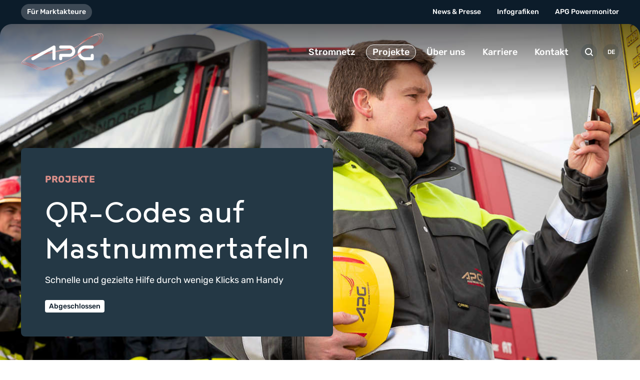

--- FILE ---
content_type: text/html; charset=utf-8
request_url: https://www.apg.at/projekte/qr-codes-auf-mastnummertafeln/
body_size: 19507
content:
<!DOCTYPE html>
<html lang="de">
<head>

<meta charset="utf-8">
<!-- 
	This website is powered by TYPO3 - inspiring people to share!
	TYPO3 is a free open source Content Management Framework initially created by Kasper Skaarhoj and licensed under GNU/GPL.
	TYPO3 is copyright 1998-2026 of Kasper Skaarhoj. Extensions are copyright of their respective owners.
	Information and contribution at https://typo3.org/
-->



<title>QR-Codes auf Mastnummertafeln - Österreich braucht Strom</title>
<meta http-equiv="x-ua-compatible" content="IE=edge">
<meta name="generator" content="TYPO3 CMS">
<meta name="viewport" content="width=device-width,initial-scale=1">
<meta name="robots" content="index,follow">
<meta property="og:locale" content="de_AT">
<meta property="og:type" content="website">
<meta property="og:site_name" content="Austrian Power Grid">
<meta property="og:url" content="https://www.apg.at/projekte/qr-codes-auf-mastnummertafeln/">
<meta property="og:title" content="QR-Codes auf Mastnummertafeln">
<meta property="og:image" content="https://pb1-medien.apg.at/im/img/pboxx-pixelboxx-6117/c,x,0,y,516,w,7087,h,3721/s,x,1200,y,630/f,j/APG_Steuerzentrale_UBH_byNight.jpg">
<meta name="twitter:card" content="summary">
<meta name="format-detection" content="telephone=no">


<link rel="stylesheet" href="/_assets/vue/Production/css/app.css?v=10" media="all">
<link rel="stylesheet" href="https://webcache-eu.datareporter.eu/c/8963200e-c404-4cda-b85f-2c6db577d9ab/43Ru24qzbLER/AlV/banner.css" media="all">


<script src="/_assets/168defa00504c36dfb5bfee5f1b657a0/JavaScript/topwire.1705604248.js" type="module" async="1" defer="defer"></script>



<link rel="apple-touch-icon" sizes="180x180" href="/_assets/Favicons/apple-touch-icon.png">
            <link rel="icon" type="image/png" sizes="32x32" href="/_assets/Favicons/favicon-32x32.png">
            <link rel="icon" type="image/png" sizes="16x16" href="/_assets/Favicons/favicon-16x16.png">
            <link rel="manifest" href="/_assets/Favicons/site.webmanifest" crossorigin="use-credentials">
            <link rel="mask-icon" href="/_assets/Favicons/safari-pinned-tab.svg" color="#0c1c2a">
            <link rel="shortcut icon" href="/_assets/Favicons/favicon.ico">
            <meta name="msapplication-TileColor" content="#0c1c2a">
            <meta name="msapplication-config" content="/_assets/Favicons/browserconfig.xml">
            <meta name="theme-color" content="#ffffff">                <!-- Matomo -->
                <script type="text/plain">
                   var _paq = window._paq = window._paq || [];
                   /* tracker methods like "setCustomDimension" should be called before "trackPageView" */
                   _paq.push(['trackPageView']);
                   _paq.push(['enableLinkTracking']);
                   _paq.push(['setSecureCookie', true]);
                   (function() {
                     var u="https://apg.matomo.cloud/";
                     _paq.push(['setTrackerUrl', u+'matomo.php']);
                     _paq.push(['setSiteId', '2']);
                     var d=document, g=d.createElement('script'), s=d.getElementsByTagName('script')[0];
                     g.async=true; g.src='//cdn.matomo.cloud/apg.matomo.cloud/matomo.js'; s.parentNode.insertBefore(g,s);
                   })();
                </script>
                <!-- End Matomo Code -->
<link rel="canonical" href="https://www.apg.at/projekte/qr-codes-auf-mastnummertafeln/"/>

<link rel="alternate" hreflang="de-AT" href="https://www.apg.at/projekte/qr-codes-auf-mastnummertafeln/"/>
<link rel="alternate" hreflang="en" href="https://www.apg.at/en/projects/qr-codes-on-the-power-pole/"/>
<link rel="alternate" hreflang="x-default" href="https://www.apg.at/projekte/qr-codes-auf-mastnummertafeln/"/>
</head>
<body id="page-uid-1038">
<div>
  <a href="#main" class="visually-hidden-focusable">Zum Inhalt</a>
</div>

<div class="page-preloader" id="page-preloader">

</div>



<div id="page" class="page-project" data-cookie-overlay-message="Bitte Cookies akzeptieren, um diesen Inhalt anzuzeigen">

  <emergency-news language="de"
                  label="Krisennews"
                  link-label="Ansehen"></emergency-news>

  <div class="page-in">
    
  



  
    
  

  
    
  

<header v-is="'custom-page-header'" class="header header--white">
  <template v-slot:default="slotProps">
    
      <div class="meta-header">
        <svg class="meta-header-br meta-header-br--left" xmlns="http://www.w3.org/2000/svg" viewBox="0 0 24 24" width="24" height="24">
          <path d="M24,0H0V24C0,10.75,10.75,0,24,0Z"/>
        </svg>
        <svg class="meta-header-br meta-header-br--right" xmlns="http://www.w3.org/2000/svg" viewBox="0 0 24 24" width="24" height="24">
          <path d="M0,0C13.25,0,24,10.75,24,24V0H0Z"/>
        </svg>
        <div class="container position-relative">
          <div class="meta-header-in row justify-content-center justify-content-lg-between align-items-center">
            <div class="col-auto col-lg">


  <nav class="meta-left-nav">
    <ul class="list-unstyled meta-left-nav-list">
      
        
        <li class=" meta-left-nav-item">
          
  
    
  
  <a class="meta-left-nav-link"
     href="https://markt.apg.at/"
     target="_blank"
     rel="noreferrer"
  >
    Für Marktakteure
  </a>

          
        </li>
      
    </ul>
  </nav>




</div>
            <div class="col-auto d-none d-lg-block">


  <nav class="meta-right-nav">
    <ul class="list-unstyled meta-right-nav-list">
      
        
        <li class=" meta-right-nav-item">
          
  
  <a class="meta-right-nav-link"
     href="/news-presse/"
     target="_self"
     
  >
    News &amp; Presse
  </a>

          
        </li>
      
        
        <li class=" meta-right-nav-item">
          
  
  <a class="meta-right-nav-link"
     href="/infografiken/"
     target="_self"
     
  >
    Infografiken
  </a>

          
        </li>
      
        
        <li class=" meta-right-nav-item">
          
  
  <a class="meta-right-nav-link"
     href="/powermonitor/"
     target="_self"
     
  >
    APG Powermonitor
  </a>

          
        </li>
      
    </ul>
  </nav>




</div>
          </div>
        </div>
      </div>
    

    <div class="container-lg">
      <div class="header-in row gx-0 align-items-center">
        <div class="col-auto me-auto">
          <a href="/" class="header-logo header-logo--master">
            <img alt="Austrian Power Grid" src="/_assets/c8331b775fe29141866265ac2b9864e6/Images/logo-dark.png" width="330" height="152" />
            
                <img alt="Austrian Power Grid" src="/_assets/c8331b775fe29141866265ac2b9864e6/Images/logo-white.png" width="330" height="152" />
              
          </a>
        </div>

        <transition name="fade">
          <div v-show="!slotProps.isLangNavOpened && !slotProps.isSearchOpen" class="col-auto order-last">
            <div class="d-flex">
              <button type="button" pageUid="15" class="btn btn-icon header-btn" @click="slotProps.toggleSearchForm">
                <svg xmlns="http://www.w3.org/2000/svg" viewBox="0 0 16 16" width="16" height="16" aria-label="Search icon" class="icon icon-search">
  <path d="M7,12a5,5,0,1,1,5-5A5,5,0,0,1,7,12Zm8.68,2.29-3.1-3.1a7,7,0,1,0-1.41,1.41l3.1,3.1a1,1,0,0,0,1.41-1.41Z"/>
</svg>

                <span class="visually-hidden">Suche</span>
              </button>
              
                <button type="button" class="btn btn-icon header-btn" @click="slotProps.toggleLangNav">
                  
                    
                      DE
                    
                  
                    
                  
                </button>
              
              <button class="btn btn-icon header-btn mobile-nav-toggle d-lg-none" @click="slotProps.toggleMobileNav">
                <svg xmlns="http://www.w3.org/2000/svg" viewBox="0 0 16 16" width="16" height="16" aria-label="Menu icon" class="icon icon-menu">
    <path d="M15,11.3333333 C15.5522847,11.3333333 16,11.7810486 16,12.3333333 C16,12.8856181 15.5522847,13.3333333 15,13.3333333 L15,13.3333333 L1,13.3333333 C0.44771525,13.3333333 1.77635684e-15,12.8856181 1.77635684e-15,12.3333333 C1.77635684e-15,11.7810486 0.44771525,11.3333333 1,11.3333333 L1,11.3333333 Z M15,6.66666667 C15.5522847,6.66666667 16,7.11438192 16,7.66666667 C16,8.21895142 15.5522847,8.66666667 15,8.66666667 L15,8.66666667 L1,8.66666667 C0.44771525,8.66666667 1.77635684e-15,8.21895142 1.77635684e-15,7.66666667 C1.77635684e-15,7.11438192 0.44771525,6.66666667 1,6.66666667 L1,6.66666667 Z M15,2 C15.5522847,2 16,2.44771525 16,3 C16,3.55228475 15.5522847,4 15,4 L15,4 L1.00000002,4 C0.447715258,4 2.1072994e-08,3.55228474 2.1072994e-08,3 C2.1072994e-08,2.44771526 0.447715258,2 1.00000002,2 L1.00000002,2 Z"/>
</svg>

                <span class="visually-hidden">Umschalten der mobilen Navigation</span>
              </button>
            </div>
          </div>
        </transition>
        <transition name="fade">
          <div v-show="!slotProps.isLangNavOpened && !slotProps.isSearchOpen" class="col-auto">
            <div class="mobile-nav main-nav-wrap" ref="mobileNav">
              <div class="main-nav-header d-lg-none">
                <div class="container-lg">
                  <div class="position-relative d-flex justify-content-between">
                    <transition name="fade">
                      <div v-if="slotProps.parentNavItem">
                        <button type="button" class="main-nav-header-back btn header-btn" @click="slotProps.closeSubNav">
                          <svg xmlns="http://www.w3.org/2000/svg" width="16" height="16" viewBox="0 0 16 16" aria-label="Arrow icon" class="icon icon-arrow">
  <path d="M12.0215076,5.57750894 L6.90242369,0.332302346 C6.46742708,-0.110767449 5.76489126,-0.110767449 5.32989465,0.332302346 C5.11876015,0.546871977 5,0.838953265 5,1.14365239 C5,1.44835151 5.11876015,1.74043279 5.32989465,1.95500243 L10.4601312,7.18878156 C10.6712657,7.40335119 10.7900259,7.69543247 10.7900259,8.0001316 C10.7900259,8.30483072 10.6712657,8.596912 10.4601312,8.81148164 L5.32989465,14.0452608 C4.89257302,14.4902014 4.8900764,15.2141509 5.32431831,15.6622471 C5.75856021,16.1103434 6.46510206,16.1129015 6.90242369,15.6679608 L12.0215076,10.4227543 C13.3261641,9.0842893 13.3261641,6.91597389 12.0215076,5.57750894 L12.0215076,5.57750894 Z"/>
</svg>

                          <span class="visually-hidden">Close sub-navigation</span>
                        </button>
                      </div>
                      <div v-else>
                        <a href="/" class="header-logo">
                          <img class="mobile-nav-logo-default" alt="Austrian Power Grid" src="/_assets/c8331b775fe29141866265ac2b9864e6/Images/logo-dark.png" width="330" height="152" />
                          <img class="mobile-nav-logo" alt="Austrian Power Grid" src="/_assets/c8331b775fe29141866265ac2b9864e6/Images/logo-white.png" width="330" height="152" />
                        </a>
                      </div>
                    </transition>
                    <transition name="fade" duration="5000">
                      <div v-if="slotProps.parentNavItem" class="main-sub-nav-title" v-html="slotProps.parentNavItem"></div>
                    </transition>
                    <button type="submit" class="btn header-btn" @click="slotProps.toggleMobileNav">
                      <svg xmlns="http://www.w3.org/2000/svg" viewBox="0 0 16 16" width="16" height="16" aria-label="Close icon" class="icon icon-close">
  <path d="M13.66,11.77,9.89,8l3.77-3.77a1.34,1.34,0,0,0,0-1.89h0a1.34,1.34,0,0,0-1.89,0L8,6.11,4.23,2.34a1.34,1.34,0,0,0-1.89,0h0a1.34,1.34,0,0,0,0,1.89L6.11,8,2.34,11.77a1.34,1.34,0,0,0,0,1.89h0a1.34,1.34,0,0,0,1.89,0L8,9.89l3.77,3.77a1.34,1.34,0,0,0,1.89,0h0A1.34,1.34,0,0,0,13.66,11.77Z"/>
</svg>

                    </button>
                  </div>
                </div>
              </div>
              <div class="main-nav-body">
                <div class="container">
                  

<nav class="main-nav">
  <ul class="list-unstyled main-nav-list d-lg-flex">
    
      <li class="main-nav-item sub">
        <div class="main-nav-item-in">
          
            <button type="button" class="main-nav-toggle d-lg-none" @click="slotProps.openSubNav">
              <svg xmlns="http://www.w3.org/2000/svg" width="16" height="16" viewBox="0 0 16 16" aria-label="Arrow icon" class="icon icon-arrow">
  <path d="M12.0215076,5.57750894 L6.90242369,0.332302346 C6.46742708,-0.110767449 5.76489126,-0.110767449 5.32989465,0.332302346 C5.11876015,0.546871977 5,0.838953265 5,1.14365239 C5,1.44835151 5.11876015,1.74043279 5.32989465,1.95500243 L10.4601312,7.18878156 C10.6712657,7.40335119 10.7900259,7.69543247 10.7900259,8.0001316 C10.7900259,8.30483072 10.6712657,8.596912 10.4601312,8.81148164 L5.32989465,14.0452608 C4.89257302,14.4902014 4.8900764,15.2141509 5.32431831,15.6622471 C5.75856021,16.1103434 6.46510206,16.1129015 6.90242369,15.6679608 L12.0215076,10.4227543 C13.3261641,9.0842893 13.3261641,6.91597389 12.0215076,5.57750894 L12.0215076,5.57750894 Z"/>
</svg>

              <span class="visually-hidden">Open sub-navigation</span>
            </button>
          
          
  
  <a class="main-nav-link"
     href="/stromnetz/"
     title="Stromnetz"
     target="_self"
     
  >
    Stromnetz
  </a>

        </div>
        
          <nav class="main-sub-nav">
            <div class="container">
              <div class="row">

                
                    
                  

                
                <div class="col-lg-12">

                  
                  
                  
                  
                    
                        
                      
                  
                  
                      
                    

                  <ul class="row justify-content-lg-center list-unstyled main-sub-nav-list">
                    
                      <li class="col-lg-2 main-sub-nav-item">
                        
  
  <a class="main-sub-nav-link"
     href="/stromnetz/stromnetz-oesterreich/"
     title="Stromnetz Österreich"
     target="_self"
     
  >
    Stromnetz Österreich
  </a>

                        
                          <nav class="main-sub-sub-nav">
                            <ul class="list-unstyled main-sub-sub-nav-list">
                              
                                <li class="main-sub-sub-nav-item">
                                  
  
  <a class="main-sub-sub-nav-link"
     href="/trafo/"
     title="Transformatoren"
     target="_self"
     
  >
    Transformatoren
  </a>

                                </li>
                              
                            </ul>
                          </nav>
                        
                      </li>
                    
                      <li class="col-lg-2 main-sub-nav-item">
                        
  
  <a class="main-sub-nav-link"
     href="/stromnetz/netzbetrieb/"
     title="Netzbetrieb"
     target="_self"
     
  >
    Netzbetrieb
  </a>

                        
                      </li>
                    
                      <li class="col-lg-2 main-sub-nav-item">
                        
  
  <a class="main-sub-nav-link"
     href="/stromnetz/europa/"
     title="Europa"
     target="_self"
     
  >
    Europa
  </a>

                        
                      </li>
                    
                      <li class="col-lg-2 main-sub-nav-item">
                        
  
  <a class="main-sub-nav-link"
     href="/stromnetz/sichere-stromversorgung/"
     title="Sichere Stromversorgung"
     target="_self"
     
  >
    Sichere Stromversorgung
  </a>

                        
                      </li>
                    
                      <li class="col-lg-2 main-sub-nav-item">
                        
  
  <a class="main-sub-nav-link"
     href="/stromnetz/netzausbau/"
     title="Netzausbau"
     target="_self"
     
  >
    Netzausbau
  </a>

                        
                          <nav class="main-sub-sub-nav">
                            <ul class="list-unstyled main-sub-sub-nav-list">
                              
                                <li class="main-sub-sub-nav-item">
                                  
  
  <a class="main-sub-sub-nav-link"
     href="/stromnetz/netzausbau/pci-projekte/"
     title="PCI- und PMI Projekte"
     target="_self"
     
  >
    PCI- und PMI Projekte
  </a>

                                </li>
                              
                                <li class="main-sub-sub-nav-item">
                                  
  
  <a class="main-sub-sub-nav-link"
     href="/stromnetz/netzausbau/europaeischer-netzentwicklungsplan/"
     title="Europäischer Netzentwicklungsplan"
     target="_self"
     
  >
    Europäischer Netzentwicklungsplan
  </a>

                                </li>
                              
                                <li class="main-sub-sub-nav-item">
                                  
  
  <a class="main-sub-sub-nav-link"
     href="/stromnetz/netzausbau/netzentwicklungsplan-2023/"
     title="Netzentwicklungsplan 2023"
     target="_self"
     
  >
    Netzentwicklungsplan 2023
  </a>

                                </li>
                              
                            </ul>
                          </nav>
                        
                      </li>
                    
                  </ul>
                </div>
              </div>
            </div>
          </nav>
        
      </li>
    
      <li class="main-nav-item sub">
        <div class="main-nav-item-in">
          
            <button type="button" class="main-nav-toggle d-lg-none" @click="slotProps.openSubNav">
              <svg xmlns="http://www.w3.org/2000/svg" width="16" height="16" viewBox="0 0 16 16" aria-label="Arrow icon" class="icon icon-arrow">
  <path d="M12.0215076,5.57750894 L6.90242369,0.332302346 C6.46742708,-0.110767449 5.76489126,-0.110767449 5.32989465,0.332302346 C5.11876015,0.546871977 5,0.838953265 5,1.14365239 C5,1.44835151 5.11876015,1.74043279 5.32989465,1.95500243 L10.4601312,7.18878156 C10.6712657,7.40335119 10.7900259,7.69543247 10.7900259,8.0001316 C10.7900259,8.30483072 10.6712657,8.596912 10.4601312,8.81148164 L5.32989465,14.0452608 C4.89257302,14.4902014 4.8900764,15.2141509 5.32431831,15.6622471 C5.75856021,16.1103434 6.46510206,16.1129015 6.90242369,15.6679608 L12.0215076,10.4227543 C13.3261641,9.0842893 13.3261641,6.91597389 12.0215076,5.57750894 L12.0215076,5.57750894 Z"/>
</svg>

              <span class="visually-hidden">Open sub-navigation</span>
            </button>
          
          
  
  <a class="main-nav-link active"
     href="/projekte/"
     title="Projekte"
     target="_self"
     
  >
    Projekte
  </a>

        </div>
        
          <nav class="main-sub-nav">
            <div class="container">
              <div class="row">

                
                    
                  

                
                <div class="col-lg-12">

                  
                  
                  
                  
                    
                  
                  
                      
                    

                  <ul class="row justify-content-lg-center list-unstyled main-sub-nav-list">
                    
                      <li class="col-lg-4 main-sub-nav-item">
                        
  
  <a class="main-sub-nav-link"
     href="/projekte/leitungsprojekte/"
     title="Leitungsprojekte"
     target="_self"
     
  >
    Leitungsprojekte
  </a>

                        
                          <nav class="main-sub-sub-nav">
                            <ul class="list-unstyled main-sub-sub-nav-list">
                              
                                <li class="main-sub-sub-nav-item">
                                  
  
  <a class="main-sub-sub-nav-link"
     href="/projekte/anbindung-leoben/"
     title="Anbindung Leoben"
     target="_self"
     
  >
    Anbindung Leoben
  </a>

                                </li>
                              
                                <li class="main-sub-sub-nav-item">
                                  
  
  <a class="main-sub-sub-nav-link"
     href="/projekte/deutschlandleitung/"
     title="Deutschlandleitung"
     target="_self"
     
  >
    Deutschlandleitung
  </a>

                                </li>
                              
                                <li class="main-sub-sub-nav-item">
                                  
  
  <a class="main-sub-sub-nav-link"
     href="/projekte/donauschiene/"
     title="Donauschiene"
     target="_self"
     
  >
    Donauschiene
  </a>

                                </li>
                              
                                <li class="main-sub-sub-nav-item">
                                  
  
  <a class="main-sub-sub-nav-link"
     href="/projekte/ennstalleitung/"
     title="Ennstalleitung"
     target="_self"
     
  >
    Ennstalleitung
  </a>

                                </li>
                              
                                <li class="main-sub-sub-nav-item">
                                  
  
  <a class="main-sub-sub-nav-link"
     href="/projekte/erneuerung-suedverbindung-lienz/"
     title="Erneuerung Südverbindung Lienz"
     target="_self"
     
  >
    Erneuerung Südverbindung Lienz
  </a>

                                </li>
                              
                                <li class="main-sub-sub-nav-item">
                                  
  
  <a class="main-sub-sub-nav-link"
     href="/projekte/generalerneuerung-jauntal-leitung/"
     title="Generalerneuerung Jauntalleitung "
     target="_self"
     
  >
    Generalerneuerung Jauntalleitung 
  </a>

                                </li>
                              
                                <li class="main-sub-sub-nav-item">
                                  
  
  <a class="main-sub-sub-nav-link"
     href="/projekte/liezen-leoben-leitung/"
     title="Liezen-Leoben-Leitung"
     target="_self"
     
  >
    Liezen-Leoben-Leitung
  </a>

                                </li>
                              
                                <li class="main-sub-sub-nav-item">
                                  
  
  <a class="main-sub-sub-nav-link"
     href="/projekte/netzraum-kaernten/"
     title="Netzraum Kärnten"
     target="_self"
     
  >
    Netzraum Kärnten
  </a>

                                </li>
                              
                                <li class="main-sub-sub-nav-item">
                                  
  
  <a class="main-sub-sub-nav-link"
     href="/projekte/ausbau-netzverstaerkung-ost/"
     title="Netzverstärkung Ost"
     target="_self"
     
  >
    Netzverstärkung Ost
  </a>

                                </li>
                              
                                <li class="main-sub-sub-nav-item">
                                  
  
  <a class="main-sub-sub-nav-link"
     href="/projekte/salzburgleitung/"
     title="Salzburgleitung"
     target="_self"
     
  >
    Salzburgleitung
  </a>

                                </li>
                              
                                <li class="main-sub-sub-nav-item">
                                  
  
  <a class="main-sub-sub-nav-link"
     href="/projekte/seiltausch-kaprun-weissenbach/"
     title="Seiltausch Kaprun-Weissenbach"
     target="_self"
     
  >
    Seiltausch Kaprun-Weissenbach
  </a>

                                </li>
                              
                                <li class="main-sub-sub-nav-item">
                                  
  
  <a class="main-sub-sub-nav-link"
     href="/projekte/zentralraum-oberoesterreich/"
     title="Sichere Stromversorgung Zentralraum Oberösterreich"
     target="_self"
     
  >
    Sichere Stromversorgung Zentralraum Oberösterreich
  </a>

                                </li>
                              
                                <li class="main-sub-sub-nav-item">
                                  
  
  <a class="main-sub-sub-nav-link"
     href="/projekte/steiermarkleitung/"
     title="Steiermarkleitung"
     target="_self"
     
  >
    Steiermarkleitung
  </a>

                                </li>
                              
                                <li class="main-sub-sub-nav-item">
                                  
  
  <a class="main-sub-sub-nav-link"
     href="/projekte/weinviertelleitung/"
     title="Weinviertelleitung"
     target="_self"
     
  >
    Weinviertelleitung
  </a>

                                </li>
                              
                            </ul>
                          </nav>
                        
                      </li>
                    
                      <li class="col-lg-4 main-sub-nav-item">
                        
  
  <a class="main-sub-nav-link active"
     href="/projekte/innovationsprojekte/"
     title="Innovationsprojekte"
     target="_self"
     
  >
    Innovationsprojekte
  </a>

                        
                          <nav class="main-sub-sub-nav">
                            <ul class="list-unstyled main-sub-sub-nav-list">
                              
                                <li class="main-sub-sub-nav-item">
                                  
  
  <a class="main-sub-sub-nav-link"
     href="/projekte/austrian-power-giants/"
     title="# Austrian Power Giants "
     target="_self"
     
  >
    # Austrian Power Giants 
  </a>

                                </li>
                              
                                <li class="main-sub-sub-nav-item">
                                  
  
  <a class="main-sub-sub-nav-link"
     href="/projekte/h2real/"
     title="#H2REAL"
     target="_self"
     
  >
    #H2REAL
  </a>

                                </li>
                              
                                <li class="main-sub-sub-nav-item">
                                  
  
  <a class="main-sub-sub-nav-link"
     href="/projekte/abs-fuers-stromnetz/"
     title="ABS für&#039;s Stromnetz"
     target="_self"
     
  >
    ABS für&#039;s Stromnetz
  </a>

                                </li>
                              
                                <li class="main-sub-sub-nav-item">
                                  
  
  <a class="main-sub-sub-nav-link"
     href="/projekte/digitale-leitung/"
     title="Digitale Leitung"
     target="_self"
     
  >
    Digitale Leitung
  </a>

                                </li>
                              
                                <li class="main-sub-sub-nav-item">
                                  
  
  <a class="main-sub-sub-nav-link"
     href="/projekte/digitales-umspannwerk/"
     title="Digitales Umspannwerk"
     target="_self"
     
  >
    Digitales Umspannwerk
  </a>

                                </li>
                              
                                <li class="main-sub-sub-nav-item">
                                  
  
  <a class="main-sub-sub-nav-link"
     href="/projekte/dynamisches-trafolastmanagement/"
     title="Dynamisches Trafolastmanagement  "
     target="_self"
     
  >
    Dynamisches Trafolastmanagement  
  </a>

                                </li>
                              
                                <li class="main-sub-sub-nav-item">
                                  
  
  <a class="main-sub-sub-nav-link"
     href="/projekte/beyond-visual-line-of-sight-bvlos/"
     title="Fliegende Helfer"
     target="_self"
     
  >
    Fliegende Helfer
  </a>

                                </li>
                              
                                <li class="main-sub-sub-nav-item">
                                  
  
  <a class="main-sub-sub-nav-link"
     href="/projekte/industry4redispatch/"
     title="Industry4Redispatch"
     target="_self"
     
  >
    Industry4Redispatch
  </a>

                                </li>
                              
                                <li class="main-sub-sub-nav-item">
                                  
  
  <a class="main-sub-sub-nav-link"
     href="/projekte/insieme/"
     title="INSIEME"
     target="_self"
     
  >
    INSIEME
  </a>

                                </li>
                              
                                <li class="main-sub-sub-nav-item">
                                  
  
  <a class="main-sub-sub-nav-link"
     href="/projekte/klimacheck/"
     title="Klimacheck "
     target="_self"
     
  >
    Klimacheck 
  </a>

                                </li>
                              
                                <li class="main-sub-sub-nav-item">
                                  
  
  <a class="main-sub-sub-nav-link"
     href="/projekte/kuenstliche-intelligenz/"
     title="Künstliche Intelligenz"
     target="_self"
     
  >
    Künstliche Intelligenz
  </a>

                                </li>
                              
                                <li class="main-sub-sub-nav-item">
                                  
  
  <a class="main-sub-sub-nav-link"
     href="/projekte/mari-und-picasso/"
     title="MARI und PICASSO"
     target="_self"
     
  >
    MARI und PICASSO
  </a>

                                </li>
                              
                                <li class="main-sub-sub-nav-item">
                                  
  
  <a class="main-sub-sub-nav-link active"
     href="/projekte/qr-codes-auf-mastnummertafeln/"
     title="QR-Codes auf Mastnummertafeln"
     target="_self"
     
  >
    QR-Codes auf Mastnummertafeln
  </a>

                                </li>
                              
                                <li class="main-sub-sub-nav-item">
                                  
  
  <a class="main-sub-sub-nav-link"
     href="/projekte/sonnenstuerme-und-deren-auswirkungen-auf-das-stromnetz/"
     title="Sonnenstürme und deren Auswirkungen auf das Stromnetz"
     target="_self"
     
  >
    Sonnenstürme und deren Auswirkungen auf das Stromnetz
  </a>

                                </li>
                              
                                <li class="main-sub-sub-nav-item">
                                  
  
  <a class="main-sub-sub-nav-link"
     href="/projekte/steuerung-der-stromfluesse/"
     title="Steuerung der Stromflüsse"
     target="_self"
     
  >
    Steuerung der Stromflüsse
  </a>

                                </li>
                              
                                <li class="main-sub-sub-nav-item">
                                  
  
  <a class="main-sub-sub-nav-link"
     href="/projekte/strategische-netzplanung/"
     title="Strategische Netzplanung"
     target="_self"
     
  >
    Strategische Netzplanung
  </a>

                                </li>
                              
                                <li class="main-sub-sub-nav-item">
                                  
  
  <a class="main-sub-sub-nav-link"
     href="/projekte/stromausgleich-oesterreich/"
     title="Stromausgleich Österreich"
     target="_self"
     
  >
    Stromausgleich Österreich
  </a>

                                </li>
                              
                                <li class="main-sub-sub-nav-item">
                                  
  
  <a class="main-sub-sub-nav-link"
     href="/projekte/transmission-grid-for-biodiversity-tg4b/"
     title="Transmission Grid for Biodiversity (TG4B)"
     target="_self"
     
  >
    Transmission Grid for Biodiversity (TG4B)
  </a>

                                </li>
                              
                                <li class="main-sub-sub-nav-item">
                                  
  
  <a class="main-sub-sub-nav-link"
     href="/projekte/twineu/"
     title="TwinEU"
     target="_self"
     
  >
    TwinEU
  </a>

                                </li>
                              
                                <li class="main-sub-sub-nav-item">
                                  
  
  <a class="main-sub-sub-nav-link"
     href="/projekte/windraederaneisung/"
     title="Windradvereisung"
     target="_self"
     
  >
    Windradvereisung
  </a>

                                </li>
                              
                                <li class="main-sub-sub-nav-item">
                                  
  
  <a class="main-sub-sub-nav-link"
     href="/projekte/zusammen-2040/"
     title="zusammEn2040"
     target="_self"
     
  >
    zusammEn2040
  </a>

                                </li>
                              
                            </ul>
                          </nav>
                        
                      </li>
                    
                      <li class="col-lg-4 main-sub-nav-item">
                        
  
  <a class="main-sub-nav-link"
     href="/projekte/umspannwerksprojekte/"
     title="Umspannwerksprojekte"
     target="_self"
     
  >
    Umspannwerksprojekte
  </a>

                        
                          <nav class="main-sub-sub-nav">
                            <ul class="list-unstyled main-sub-sub-nav-list">
                              
                                <li class="main-sub-sub-nav-item">
                                  
  
  <a class="main-sub-sub-nav-link"
     href="/projekte/schaltwerk-weibern/"
     title="Schaltwerk Weibern"
     target="_self"
     
  >
    Schaltwerk Weibern
  </a>

                                </li>
                              
                                <li class="main-sub-sub-nav-item">
                                  
  
  <a class="main-sub-sub-nav-link"
     href="/projekte/umspannwerk-bisamberg/"
     title="Umspannwerk Bisamberg"
     target="_self"
     
  >
    Umspannwerk Bisamberg
  </a>

                                </li>
                              
                                <li class="main-sub-sub-nav-item">
                                  
  
  <a class="main-sub-sub-nav-link"
     href="/projekte/umspannwerk-ernsthofen/"
     title="Umspannwerk Ernsthofen"
     target="_self"
     
  >
    Umspannwerk Ernsthofen
  </a>

                                </li>
                              
                                <li class="main-sub-sub-nav-item">
                                  
  
  <a class="main-sub-sub-nav-link"
     href="/projekte/umspannwerk-klaus/"
     title="Umspannwerk Klaus"
     target="_self"
     
  >
    Umspannwerk Klaus
  </a>

                                </li>
                              
                                <li class="main-sub-sub-nav-item">
                                  
  
  <a class="main-sub-sub-nav-link"
     href="/projekte/umspannwerk-lienz/"
     title="Umspannwerk Lienz"
     target="_self"
     
  >
    Umspannwerk Lienz
  </a>

                                </li>
                              
                                <li class="main-sub-sub-nav-item">
                                  
  
  <a class="main-sub-sub-nav-link"
     href="/projekte/umspannwerk-matrei/"
     title="Umspannwerk Matrei"
     target="_self"
     
  >
    Umspannwerk Matrei
  </a>

                                </li>
                              
                                <li class="main-sub-sub-nav-item">
                                  
  
  <a class="main-sub-sub-nav-link"
     href="/projekte/umspannwerk-muerztal/"
     title="Umspannwerk Mürztal"
     target="_self"
     
  >
    Umspannwerk Mürztal
  </a>

                                </li>
                              
                                <li class="main-sub-sub-nav-item">
                                  
  
  <a class="main-sub-sub-nav-link"
     href="/projekte/umspannwerk-nauders/"
     title="Umspannwerk Nauders"
     target="_self"
     
  >
    Umspannwerk Nauders
  </a>

                                </li>
                              
                                <li class="main-sub-sub-nav-item">
                                  
  
  <a class="main-sub-sub-nav-link"
     href="/projekte/umspannwerk-pongau/"
     title="Umspannwerk Pongau"
     target="_self"
     
  >
    Umspannwerk Pongau
  </a>

                                </li>
                              
                                <li class="main-sub-sub-nav-item">
                                  
  
  <a class="main-sub-sub-nav-link"
     href="/projekte/umspannwerk-sarasdorf/"
     title="Umspannwerk Sarasdorf"
     target="_self"
     
  >
    Umspannwerk Sarasdorf
  </a>

                                </li>
                              
                                <li class="main-sub-sub-nav-item">
                                  
  
  <a class="main-sub-sub-nav-link"
     href="/projekte/umspannwerk-spannberg/"
     title="Umspannwerk Spannberg"
     target="_self"
     
  >
    Umspannwerk Spannberg
  </a>

                                </li>
                              
                                <li class="main-sub-sub-nav-item">
                                  
  
  <a class="main-sub-sub-nav-link"
     href="/projekte/umspannwerk-wien-suedost/"
     title="Umspannwerk Wien-Südost"
     target="_self"
     
  >
    Umspannwerk Wien-Südost
  </a>

                                </li>
                              
                            </ul>
                          </nav>
                        
                      </li>
                    
                  </ul>
                </div>
              </div>
            </div>
          </nav>
        
      </li>
    
      <li class="main-nav-item sub">
        <div class="main-nav-item-in">
          
            <button type="button" class="main-nav-toggle d-lg-none" @click="slotProps.openSubNav">
              <svg xmlns="http://www.w3.org/2000/svg" width="16" height="16" viewBox="0 0 16 16" aria-label="Arrow icon" class="icon icon-arrow">
  <path d="M12.0215076,5.57750894 L6.90242369,0.332302346 C6.46742708,-0.110767449 5.76489126,-0.110767449 5.32989465,0.332302346 C5.11876015,0.546871977 5,0.838953265 5,1.14365239 C5,1.44835151 5.11876015,1.74043279 5.32989465,1.95500243 L10.4601312,7.18878156 C10.6712657,7.40335119 10.7900259,7.69543247 10.7900259,8.0001316 C10.7900259,8.30483072 10.6712657,8.596912 10.4601312,8.81148164 L5.32989465,14.0452608 C4.89257302,14.4902014 4.8900764,15.2141509 5.32431831,15.6622471 C5.75856021,16.1103434 6.46510206,16.1129015 6.90242369,15.6679608 L12.0215076,10.4227543 C13.3261641,9.0842893 13.3261641,6.91597389 12.0215076,5.57750894 L12.0215076,5.57750894 Z"/>
</svg>

              <span class="visually-hidden">Open sub-navigation</span>
            </button>
          
          
  
  <a class="main-nav-link"
     href="/ueber-uns/"
     title="Über uns"
     target="_self"
     
  >
    Über uns
  </a>

        </div>
        
          <nav class="main-sub-nav">
            <div class="container">
              <div class="row">

                
                    
                  

                
                  <div class="col-lg-4 order-1 order-lg-0">
                    


  
    <div class="main-nav-teaser">
      
        <h2 class="h1">Forschung & Innovation</h2>
      
      
        <p class="mb-0">
          <a href="/ueber-uns/die-apg/forschung-innovation/" class="btn btn-red-boundary">
            Informieren
            <svg xmlns="http://www.w3.org/2000/svg" width="16" height="16" viewBox="0 0 16 16" aria-label="Arrow icon" class="icon icon-arrow">
  <path d="M12.0215076,5.57750894 L6.90242369,0.332302346 C6.46742708,-0.110767449 5.76489126,-0.110767449 5.32989465,0.332302346 C5.11876015,0.546871977 5,0.838953265 5,1.14365239 C5,1.44835151 5.11876015,1.74043279 5.32989465,1.95500243 L10.4601312,7.18878156 C10.6712657,7.40335119 10.7900259,7.69543247 10.7900259,8.0001316 C10.7900259,8.30483072 10.6712657,8.596912 10.4601312,8.81148164 L5.32989465,14.0452608 C4.89257302,14.4902014 4.8900764,15.2141509 5.32431831,15.6622471 C5.75856021,16.1103434 6.46510206,16.1129015 6.90242369,15.6679608 L12.0215076,10.4227543 C13.3261641,9.0842893 13.3261641,6.91597389 12.0215076,5.57750894 L12.0215076,5.57750894 Z"/>
</svg>

          </a>
        </p>
      
    </div>
  






                  </div>
                
                <div class="col-lg-8 col-xl-7 col-xxl-6 ms-auto">

                  
                  
                  
                  
                  
                      
                    

                  <ul class="row justify-content-lg-center list-unstyled main-sub-nav-list">
                    
                      <li class="col-lg-4 main-sub-nav-item">
                        
  
  <a class="main-sub-nav-link"
     href="/ueber-uns/organisation/"
     title="Die APG"
     target="_self"
     
  >
    Die APG
  </a>

                        
                          <nav class="main-sub-sub-nav">
                            <ul class="list-unstyled main-sub-sub-nav-list">
                              
                                <li class="main-sub-sub-nav-item">
                                  
  
  <a class="main-sub-sub-nav-link"
     href="/ueber-uns/organisation/"
     title="Organisation"
     target="_self"
     
  >
    Organisation
  </a>

                                </li>
                              
                                <li class="main-sub-sub-nav-item">
                                  
  
  <a class="main-sub-sub-nav-link"
     href="/ueber-uns/leitbild/"
     title="Leitbild"
     target="_self"
     
  >
    Leitbild
  </a>

                                </li>
                              
                                <li class="main-sub-sub-nav-item">
                                  
  
  <a class="main-sub-sub-nav-link"
     href="/ueber-uns/steuerzentrale/"
     title="Steuerzentrale"
     target="_self"
     
  >
    Steuerzentrale
  </a>

                                </li>
                              
                                <li class="main-sub-sub-nav-item">
                                  
  
  <a class="main-sub-sub-nav-link"
     href="/ueber-uns/die-apg/umspannwerke/"
     title="Umspannwerke"
     target="_self"
     
  >
    Umspannwerke
  </a>

                                </li>
                              
                                <li class="main-sub-sub-nav-item">
                                  
  
  <a class="main-sub-sub-nav-link"
     href="/ueber-uns/die-apg/einkauf/"
     title="Einkauf"
     target="_self"
     
  >
    Einkauf
  </a>

                                </li>
                              
                                <li class="main-sub-sub-nav-item">
                                  
  
  <a class="main-sub-sub-nav-link"
     href="/ueber-uns/die-apg/compliance/"
     title="Compliance"
     target="_self"
     
  >
    Compliance
  </a>

                                </li>
                              
                                <li class="main-sub-sub-nav-item">
                                  
  
  <a class="main-sub-sub-nav-link"
     href="/ueber-uns/die-apg/meldeplattform/"
     title="Meldeplattform"
     target="_self"
     
  >
    Meldeplattform
  </a>

                                </li>
                              
                                <li class="main-sub-sub-nav-item">
                                  
  
  <a class="main-sub-sub-nav-link"
     href="/ueber-uns/die-apg/forschung-innovation/"
     title="Forschung &amp; Innovation"
     target="_self"
     
  >
    Forschung &amp; Innovation
  </a>

                                </li>
                              
                                <li class="main-sub-sub-nav-item">
                                  
  
  <a class="main-sub-sub-nav-link"
     href="/ueber-uns/die-apg/mitgliedschaften-beteiligungen/"
     title="Mitgliedschaften &amp; Beteiligungen"
     target="_self"
     
  >
    Mitgliedschaften &amp; Beteiligungen
  </a>

                                </li>
                              
                                <li class="main-sub-sub-nav-item">
                                  
  
  <a class="main-sub-sub-nav-link"
     href="/ueber-uns/die-apg/recht/"
     title="Recht"
     target="_self"
     
  >
    Recht
  </a>

                                </li>
                              
                            </ul>
                          </nav>
                        
                      </li>
                    
                      <li class="col-lg-4 main-sub-nav-item">
                        
  
  <a class="main-sub-nav-link"
     href="/ueber-uns/nachhaltigkeit/"
     title="Nachhaltigkeit"
     target="_self"
     
  >
    Nachhaltigkeit
  </a>

                        
                          <nav class="main-sub-sub-nav">
                            <ul class="list-unstyled main-sub-sub-nav-list">
                              
                                <li class="main-sub-sub-nav-item">
                                  
  
  <a class="main-sub-sub-nav-link"
     href="/zukunftsnetz-tracker/"
     title="Zukunftsnetz Tracker"
     target="_self"
     
  >
    Zukunftsnetz Tracker
  </a>

                                </li>
                              
                                <li class="main-sub-sub-nav-item">
                                  
  
  <a class="main-sub-sub-nav-link"
     href="/ueber-uns/nachhaltigkeit/lebensraum-freileitungstrasse/"
     title="Lebensraum Freileitungstrasse"
     target="_self"
     
  >
    Lebensraum Freileitungstrasse
  </a>

                                </li>
                              
                                <li class="main-sub-sub-nav-item">
                                  
  
  <a class="main-sub-sub-nav-link"
     href="/ueber-uns/nachhaltigkeit/apg-fachtagungen/"
     title="Naturschutztagung"
     target="_self"
     
  >
    Naturschutztagung
  </a>

                                </li>
                              
                                <li class="main-sub-sub-nav-item">
                                  
  
  <a class="main-sub-sub-nav-link"
     href="/ueber-uns/nachhaltigkeit/vogelschutz-im-apg-netz/"
     title="Vogelschutz im APG-Netz"
     target="_self"
     
  >
    Vogelschutz im APG-Netz
  </a>

                                </li>
                              
                                <li class="main-sub-sub-nav-item">
                                  
  
  <a class="main-sub-sub-nav-link"
     href="/powerhonig/"
     title="Power Honig"
     target="_self"
     
  >
    Power Honig
  </a>

                                </li>
                              
                            </ul>
                          </nav>
                        
                      </li>
                    
                  </ul>
                </div>
              </div>
            </div>
          </nav>
        
      </li>
    
      <li class="main-nav-item sub">
        <div class="main-nav-item-in">
          
            <button type="button" class="main-nav-toggle d-lg-none" @click="slotProps.openSubNav">
              <svg xmlns="http://www.w3.org/2000/svg" width="16" height="16" viewBox="0 0 16 16" aria-label="Arrow icon" class="icon icon-arrow">
  <path d="M12.0215076,5.57750894 L6.90242369,0.332302346 C6.46742708,-0.110767449 5.76489126,-0.110767449 5.32989465,0.332302346 C5.11876015,0.546871977 5,0.838953265 5,1.14365239 C5,1.44835151 5.11876015,1.74043279 5.32989465,1.95500243 L10.4601312,7.18878156 C10.6712657,7.40335119 10.7900259,7.69543247 10.7900259,8.0001316 C10.7900259,8.30483072 10.6712657,8.596912 10.4601312,8.81148164 L5.32989465,14.0452608 C4.89257302,14.4902014 4.8900764,15.2141509 5.32431831,15.6622471 C5.75856021,16.1103434 6.46510206,16.1129015 6.90242369,15.6679608 L12.0215076,10.4227543 C13.3261641,9.0842893 13.3261641,6.91597389 12.0215076,5.57750894 L12.0215076,5.57750894 Z"/>
</svg>

              <span class="visually-hidden">Open sub-navigation</span>
            </button>
          
          
  
  <a class="main-nav-link"
     href="/karriere/"
     title="Karriere"
     target="_self"
     
  >
    Karriere
  </a>

        </div>
        
          <nav class="main-sub-nav">
            <div class="container">
              <div class="row">

                
                    
                  

                
                <div class="col-lg-12">

                  
                  
                  
                  
                    
                        
                      
                  
                  

                  <ul class="row  list-unstyled main-sub-nav-list">
                    
                      <li class="col-lg-2 main-sub-nav-item">
                        
  
  <a class="main-sub-nav-link"
     href="/karriere/bei-uns/"
     title="Was dich bei uns erwartet"
     target="_self"
     
  >
    Was dich bei uns erwartet
  </a>

                        
                      </li>
                    
                      <li class="col-lg-2 main-sub-nav-item">
                        
  
  <a class="main-sub-nav-link"
     href="/karriere/bewerbung/"
     title="Wichtiges für deine Bewerbung"
     target="_self"
     
  >
    Wichtiges für deine Bewerbung
  </a>

                        
                      </li>
                    
                      <li class="col-lg-2 main-sub-nav-item">
                        
  
  <a class="main-sub-nav-link"
     href="/karriere/einstieg/"
     title="Dein Einstieg bei uns"
     target="_self"
     
  >
    Dein Einstieg bei uns
  </a>

                        
                      </li>
                    
                      <li class="col-lg-2 main-sub-nav-item">
                        
  
  <a class="main-sub-nav-link"
     href="/karriere/veranstaltungen/"
     title="Veranstaltungen"
     target="_self"
     
  >
    Veranstaltungen
  </a>

                        
                      </li>
                    
                      <li class="col-lg-2 main-sub-nav-item">
                        
  
  <a class="main-sub-nav-link"
     href="/karriere/offene-stellen/"
     title="Offene Stellen"
     target="_self"
     
  >
    Offene Stellen
  </a>

                        
                      </li>
                    
                      <li class="col-lg-2 main-sub-nav-item">
                        
  
  <a class="main-sub-nav-link"
     href="/karriere/benefits-bei-apg/"
     title="Benefits bei APG"
     target="_self"
     
  >
    Benefits bei APG
  </a>

                        
                      </li>
                    
                  </ul>
                </div>
              </div>
            </div>
          </nav>
        
      </li>
    
      <li class="main-nav-item">
        <div class="main-nav-item-in">
          
          
  
  <a class="main-nav-link"
     href="/kontakt/"
     title="Kontakt"
     target="_self"
     
  >
    Kontakt
  </a>

        </div>
        
      </li>
    
  </ul>
</nav>





                  
                    <div class="d-lg-none mt-1">
                      


  <nav class="meta-mobile-nav">
    <ul class="list-unstyled meta-mobile-nav-list">
      
        
        <li class=" meta-mobile-nav-item">
          
  
  <a class="meta-mobile-nav-link"
     href="/news-presse/"
     target="_self"
     
  >
    News &amp; Presse
  </a>

          
        </li>
      
        
        <li class=" meta-mobile-nav-item">
          
  
  <a class="meta-mobile-nav-link"
     href="/infografiken/"
     target="_self"
     
  >
    Infografiken
  </a>

          
        </li>
      
        
        <li class=" meta-mobile-nav-item">
          
  
  <a class="meta-mobile-nav-link"
     href="/powermonitor/"
     target="_self"
     
  >
    APG Powermonitor
  </a>

          
        </li>
      
    </ul>
  </nav>





                    </div>
                  
                </div>
              </div>
            </div>
          </div>
        </transition>

        <div class="col-auto order-last">
          <div class="position-lg-relative">
            <transition name="fade">
              <div
                class="header-control header-search-form-wrap"
                v-show="slotProps.isSearchOpen"
              >
                <div class="header-search-form-header d-lg-none">
                  <div class="container-lg d-flex justify-content-between">
                    <a href="/" class="header-logo">
                      <img alt="Austrian Power Grid" src="/_assets/c8331b775fe29141866265ac2b9864e6/Images/logo-dark.png" width="330" height="152" />
                    </a>

                    <button type="submit" class="btn header-btn" @click="slotProps.toggleSearchForm">
                      <svg xmlns="http://www.w3.org/2000/svg" viewBox="0 0 16 16" width="16" height="16" aria-label="Close icon" class="icon icon-close">
  <path d="M13.66,11.77,9.89,8l3.77-3.77a1.34,1.34,0,0,0,0-1.89h0a1.34,1.34,0,0,0-1.89,0L8,6.11,4.23,2.34a1.34,1.34,0,0,0-1.89,0h0a1.34,1.34,0,0,0,0,1.89L6.11,8,2.34,11.77a1.34,1.34,0,0,0,0,1.89h0a1.34,1.34,0,0,0,1.89,0L8,9.89l3.77,3.77a1.34,1.34,0,0,0,1.89,0h0A1.34,1.34,0,0,0,13.66,11.77Z"/>
</svg>

                    </button>
                  </div>
                </div>
                <div class="header-search-form-body">
                  <div class="container">
                    <form
                      class="header-search-form"
                      pageUid="15"
                      action="/suche/"
                    >
                      <label for="tx_solr[q]" class="visually-hidden">Suche</label>
                      <input type="search" id="tx_solr[q]" name="tx_solr[q]" class="form-control form-control--search" placeholder="Suche" >
                      
                      <button type="submit" class="btn btn-icon header-btn">
                        <svg xmlns="http://www.w3.org/2000/svg" viewBox="0 0 16 16" width="16" height="16" aria-label="Search icon" class="icon icon-search">
  <path d="M7,12a5,5,0,1,1,5-5A5,5,0,0,1,7,12Zm8.68,2.29-3.1-3.1a7,7,0,1,0-1.41,1.41l3.1,3.1a1,1,0,0,0,1.41-1.41Z"/>
</svg>

                        <span class="visually-hidden">Suche</span>
                      </button>
                    </form>
                  </div>
                </div>

                <button type="submit" class="btn header-btn ms-half d-none d-lg-flex" @click="slotProps.toggleSearchForm">
                  <svg xmlns="http://www.w3.org/2000/svg" viewBox="0 0 16 16" width="16" height="16" aria-label="Close icon" class="icon icon-close">
  <path d="M13.66,11.77,9.89,8l3.77-3.77a1.34,1.34,0,0,0,0-1.89h0a1.34,1.34,0,0,0-1.89,0L8,6.11,4.23,2.34a1.34,1.34,0,0,0-1.89,0h0a1.34,1.34,0,0,0,0,1.89L6.11,8,2.34,11.77a1.34,1.34,0,0,0,0,1.89h0a1.34,1.34,0,0,0,1.89,0L8,9.89l3.77,3.77a1.34,1.34,0,0,0,1.89,0h0A1.34,1.34,0,0,0,13.66,11.77Z"/>
</svg>

                </button>
              </div>
            </transition>
          </div>

          
            <div class="position-relative">
              <transition name="fade">
                <div
                  class="header-control lang-nav-wrap"
                  v-show="slotProps.isLangNavOpened"
                >
                  


  <nav class="lang-nav">
    <ul class="list-unstyled lang-nav-list">
      
        
          <li class="d-inline-block lang-nav-item active">
            <a href="/projekte/qr-codes-auf-mastnummertafeln/" hreflang="de-AT" class="lang-nav-link btn header-btn">
              DE
            </a>
          </li>
        
      
        
          <li class="d-inline-block lang-nav-item">
            <a href="/en/projects/qr-codes-on-the-power-pole/" hreflang="en" class="lang-nav-link btn header-btn">
              EN
            </a>
          </li>
        
      
    </ul>
  </nav>





                  <button type="submit" class="btn header-btn ms-half" @click="slotProps.toggleLangNav">
                    <svg xmlns="http://www.w3.org/2000/svg" viewBox="0 0 16 16" width="16" height="16" aria-label="Close icon" class="icon icon-close">
  <path d="M13.66,11.77,9.89,8l3.77-3.77a1.34,1.34,0,0,0,0-1.89h0a1.34,1.34,0,0,0-1.89,0L8,6.11,4.23,2.34a1.34,1.34,0,0,0-1.89,0h0a1.34,1.34,0,0,0,0,1.89L6.11,8,2.34,11.77a1.34,1.34,0,0,0,0,1.89h0a1.34,1.34,0,0,0,1.89,0L8,9.89l3.77,3.77a1.34,1.34,0,0,0,1.89,0h0A1.34,1.34,0,0,0,13.66,11.77Z"/>
</svg>

                  </button>
                </div>
              </transition>
            </div>
          
        </div>

      </div>
    </div>
  </template>
</header>


    <div id="content">

      <main id="main">

        
    <!--TYPO3SEARCH_begin-->
    

    
  <div class="project-header">
    
      <picture class="project-header-bg">
        <source media="(max-width: 575px)" srcset="https://pb1-medien.apg.at/im/img/pboxx-pixelboxx-21977/c,x,590,y,0,w,1124,h,1535/s,x,575,y,785/f,j/QR-Code Scan.jpg">
        <source media="(min-width: 576px)" srcset="https://pb1-medien.apg.at/im/img/pboxx-pixelboxx-21977/c,x,0,y,311,w,2303,h,914/s,x,1920,y,762/f,j/QR-Code Scan.jpg">
        <img width="1920" height="762" class="project-header-img" src="data:image/svg+xml,%3Csvg xmlns=&#039;http://www.w3.org/2000/svg&#039; width=&#039;1920&#039; height=&#039;762&#039; viewBox=&#039;0 0 1920 762&#039;%3E%3C/svg%3E" alt="APG-Shooting &quot;QR-Codes&quot; " data-src="https://pb1-medien.apg.at/im/img/pboxx-pixelboxx-21977/c,x,0,y,311,w,2303,h,914/s,x,1920,y,762/f,j/QR-Code Scan.jpg" lazy="1" />
      </picture>
    
    <div class="container position-relative project-header-contet-wrap">
      <div class="project-header-content">
        <span class="project-tag project-header-tag">
            Projekte
        </span>
        <h1 class="project-header-title">QR-Codes auf Mastnummertafeln</h1>
        
          <p class="mb-0 mb-sm-half">Schnelle und gezielte Hilfe durch wenige Klicks am Handy</p>
        
        
          <div class="mt-1 mt-lg-1-half">
            <span class="tag m-0">Abgeschlossen</span>
          </div>
        
      </div>
    </div>
  </div>
  <project-tabs-sticky>
    
    
      <nav class="project-tabs">
        <div class="project-tabs-header">
          <svg xmlns="http://www.w3.org/2000/svg" viewBox="0 0 16 16" aria-label="Directory" class="icon icon-directory">
	<path d="M14.67,11.2a2,2,0,0,1-1.65,2l-4.19.76-.16,0V3.81A1.32,1.32,0,0,1,9.76,2.5L12.31,2A2,2,0,0,1,14,2.46,2,2,0,0,1,14.67,4ZM7.33,14l-.16,0L3,13.16a2,2,0,0,1-1.65-2V4a2,2,0,0,1,2-2,2.19,2.19,0,0,1,.36,0l2.55.47A1.33,1.33,0,0,1,7.33,3.81ZM14.8,1.44A3.33,3.33,0,0,0,12.07.72l-2.55.46A2.68,2.68,0,0,0,8,2a2.68,2.68,0,0,0-1.52-.86L3.93.72A3.34,3.34,0,0,0,0,4v7.2a3.32,3.32,0,0,0,2.74,3.27l4.19.77a5.92,5.92,0,0,0,2.14,0l4.2-.77A3.33,3.33,0,0,0,16,11.2V4A3.33,3.33,0,0,0,14.8,1.44Z"/>
</svg>

          <span class="project-tag project-tabs-title">
            Verzeichnis
          </span>
        </div>
        <div class="project-tabs-items">
          <horizontal-scroll :uid="1038">
            <template v-slot:slides>
              
                <swiper-slide>
                  <div class="project-tabs-item">
                    <a href="#c5012" class="project-tabs-link">Ansprechpartner</a>
                  </div>
                </swiper-slide>
              
            </template>
            <template v-slot:nav-icon>
              <svg xmlns="http://www.w3.org/2000/svg" width="16" height="16" viewBox="0 0 16 16" aria-label="Arrow icon" class="icon icon-arrow">
  <path d="M12.0215076,5.57750894 L6.90242369,0.332302346 C6.46742708,-0.110767449 5.76489126,-0.110767449 5.32989465,0.332302346 C5.11876015,0.546871977 5,0.838953265 5,1.14365239 C5,1.44835151 5.11876015,1.74043279 5.32989465,1.95500243 L10.4601312,7.18878156 C10.6712657,7.40335119 10.7900259,7.69543247 10.7900259,8.0001316 C10.7900259,8.30483072 10.6712657,8.596912 10.4601312,8.81148164 L5.32989465,14.0452608 C4.89257302,14.4902014 4.8900764,15.2141509 5.32431831,15.6622471 C5.75856021,16.1103434 6.46510206,16.1129015 6.90242369,15.6679608 L12.0215076,10.4227543 C13.3261641,9.0842893 13.3261641,6.91597389 12.0215076,5.57750894 L12.0215076,5.57750894 Z"/>
</svg>

            </template>
          </horizontal-scroll>
        </div>
      </nav>
    
  </project-tabs-sticky>



    <!--TOOLTIP_SEARCH_begin-->
    
<section class="content-element  ce-text-block ce-text-block--default">
  
    <span id="c5008" class="content-element-scroll-anchor"></span>
    
  

  
  
    <div class="container">
      <div class="row">
        <div class="col-lg-6 col-xl-5">
          <div class="sticky-content">
            
              <h2 class="">Automatisierte Notfallmeldung durch QR-Codes</h2>
            
            
          </div>
        </div>
        <div class="col-lg-6 offset-xl-1">
          
            <p>Das Hoch- und Höchstspannungsnetz der APG stützt sich auf ungefähr 12.000 Masten. Seit Jahrzehnten sind diese mit Mastnummertafeln gekennzeichnet. Darauf ersichtlich sind: Mastnummer, Leitungsnummern und eine Notfall-Telefonnummer. Diese Informationen sind essentiell, damit Gefahr im Verzug gemeldet werden kann, sowie zur Unterstützung der Blaulichtorganisationen.&nbsp;</p><p>Seit Ende 2018 sind alle diese Masten auf dem bestehenden Mastnummernschild auch noch mit einem zusätzlichen QR-Code ausgerüstet. Mit einem Smartphone gescannt, kann so eine Notfallmeldung abgeschickt werden (<a href="https://qr.apg.at/object/demo-m0001" target="_blank" rel="noreferrer">Demo Masten (apg.at)</a>). Eine telefonische Verbindung mit dem APG-Sicherheitszentrum wird hergestellt und zusätzlich werden die Daten des Einsatzorts (Mast-Koordinaten, Leitungsdaten, etc.) per E-Mail an das Sicherheitszentrum gesandt. Auch Nachrichten und Bilder können so digital übermittelt werden. Scannen Einsatzkräfte den QR-Code, gelangen sie auf die digitale Sicherheitsplattform der APG.</p><p>Zusätzlich zum Melden von Notfällen, können über den QR-Code relevante Informationen, wie beispielsweise das Merkblatt mit den einzuhaltenden Sicherheitsabständen im Bereich stromführender Anlagen gefunden werden. Um die Meldung von Notfällen auch in Zukunft ohne internetfähiges Smartphone zu ermöglichen, bleiben die bisherigen Informationen auf dem Mastnummernschild erhalten.</p><p>Im Herbst 2021 wurde das Projekt „QR-Codes auf Mastnummertafeln“ mit dem TÜV Wissenschaftspreis ausgezeichnet:&nbsp;</p>
          
        </div>
      </div>
    </div>
  

</section>


<section class="content-element  ce-gallery">
  
    <span id="c5019" class="content-element-scroll-anchor"></span>
    
  

  
  

  
      
    

  
  <div class="container">
    <div class="row justify-content-center">
      <div class="col-xl-8 ">
        
        
            
            




  <figure class="figure mb-0 ce-gallery-directive" v-video-player="'youtube'">
    <div class="figure-img ce-gallery-item-wrapper">
      
          <div class="ratio ratio-16x9 overflow-hidden">
            
            <iframe  data-src='https://www.youtube-nocookie.com/embed/1SKAxZMI-ks?autohide=1&amp;controls=0&amp;enablejsapi=1&amp;origin=https%3A%2F%2Fwww.apg.at' allowfullscreen width="1920" height="1080" class="media-item ce-gallery-item" allow="fullscreen"></iframe>

            
          </div>
        
    </div>
    
      <figcaption class="figure-caption ce-gallery-caption">Automatisierte Notfallmeldung durch QR Codes: TÜV AUSTRIA #WiPreis I\O #Shortlist #Unternehmen</figcaption>
    
  </figure>


          
      </div>
    </div>
  </div>

</section>


<section class="content-element  ce-contacts">
  
    <span id="c5012" class="content-element-scroll-anchor"></span>
    
  

  
  <div class="container">
    <div class="row justify-content-center">
      <div class="col-lg-10 col-xl-8 col-xxl-6">
        
          <h2 class="h3 mb-lg-2 mb-1-half">Ansprechpartner</h2>
        
        <div class="row">
          
            
              <div class="col-lg-6 ce-contacts-card-wrapper">
                <div class="ce-contacts-card gray-background">
                  <div class="ce-contacts-card-header">
                    <div class="ce-contacts-card-imgwrap">
                      
                          
                              <img class="rounded-circle img-fluid" alt="contact person placeholder" src="data:image/svg+xml,%3Csvg xmlns=&#039;http://www.w3.org/2000/svg&#039; width=&#039;128&#039; height=&#039;128&#039; viewBox=&#039;0 0 128 128&#039;%3E%3C/svg%3E" width="128" height="128" data-src="/_assets/c8331b775fe29141866265ac2b9864e6/Images/Placeholders/contact-person-placeholder.svg" lazy="1" />
                            
                        
                    </div>
                    <div class="ce-contacts-card-header-text">
                      
                          
                            
                              <p class="ce-contacts-name">Stevica Rakic</p>
                            
                            
                              <p class="ce-contacts-position">Projektleiter</p>
                            
                          
                        
                    </div>
                  </div>

                  <div class="ce-contacts-card-text">
                    
                      <p class="ce-contacts-description mb-half">Wagramer Straße 19 (IZD Tower) <br />
1220 Wien</p>
                    
                    
                      
                        
                      
                    
                    
                      <span class="visually-hidden">Email</span>
                      <a class="ce-contacts-link" href="mailto:stevica.rakic@apg.at">stevica.rakic@apg.at</a>
                    
                  </div>
                </div>
              </div>
            
          
        </div>
      </div>
    </div>
  </div>

</section>


    <!--TOOLTIP_SEARCH_end-->

    
    <!--TYPO3SEARCH_end-->
  

        <a href="#page" class="visually-hidden-focusable">Zur Hauptnavigation</a>

      </main>

      <footer ref="footer" id="footer" class="footer">
  <svg class="footer-bg" preserveAspectRatio="xMinYMin slice" xmlns="http://www.w3.org/2000/svg" viewBox="0 0 1920 544" width="1920" height="544">
    <path d="M43,0Q20.64,19.17,0,38v1.35Q21.32,19.9,44.52,0Z"/>
    <path d="M440.62,544h2.63c-85.34-34.95-168.13-64.53-246.5-88A1944.78,1944.78,0,0,0,0,407.57v1a1943.77,1943.77,0,0,1,196.46,48.35C274.11,480.21,356.11,509.46,440.62,544Z"/>
    <path d="M435.33,391.34C539.14,430.71,653.83,481.25,781.54,544h2.26C655.34,480.83,540,430,435.68,390.41,276,329.85,167,304.63,60.3,282.12Q23.81,274.43,0,261.32v1.15q23.81,13,60.1,20.63C166.75,305.6,275.71,330.81,435.33,391.34Z"/>
    <path d="M87.35,0H85.88q-40,37.17-68.27,70.69Q8.07,82,0,92.78v1.67Q8.4,83.19,18.37,71.34,46.8,37.62,87.35,0Z"/>
    <path d="M83.16,159.87c4.42,38.32,38.52,64,101.34,76.36C397,278,633.46,363.39,794.41,427.7c99.29,39.67,192.38,80.27,270,116.3h2.37c-78.06-36.26-171.9-77.22-272-117.23C503.1,310.24,302,258.3,184.7,235.25,122.34,223,88.52,197.6,84.15,159.75c-4.68-40.59,25-95.61,85-159.75h-1.35C108,64.1,78.46,119.15,83.16,159.87Z"/>
    <path d="M1380.14,156.65c-79.65,4.43-139.33,29.74-177.38,75.23-26.32,31.46-42.49,72.84-48,123-4.71,42.5-.9,82.91,2.37,109.61q5,41.07,11.79,79.53h1q-6.78-38.57-11.82-79.65c-4.69-38.29-19-154.81,45.45-231.83,37.87-45.27,97.31-70.46,176.68-74.87q38.43-2.15,75.45-2.14c173.34,0,324.87,35.3,464.35,108.7v-1.13C1760.61,179.32,1585.51,145.22,1380.14,156.65Z"/>
    <path d="M1505.36,208c-3.14.7-5.62,1.26-7.58,1.59-45.3,7.61-81.83,23-108.6,45.66-23,19.47-39.39,44.93-48.84,75.68-17.29,56.21-8.8,119.78-2.6,166.19.84,6.27,1.63,12.2,2.31,17.75q1.8,14.75,3.89,29.1h1q-2.09-14.43-3.91-29.22c-.68-5.56-1.47-11.49-2.31-17.76-6.19-46.32-14.66-109.76,2.56-165.77,9.4-30.56,25.73-55.86,48.54-75.2,26.62-22.57,63-37.86,108.12-45.45,2-.33,4.48-.89,7.63-1.59,13.18-2.95,37.85-8.47,77.91-8.47a555,555,0,0,1,79,6.11c74.29,10.7,160.51,35.06,257.47,72.66v-1.07c-96.89-37.55-183.06-61.89-257.33-72.58C1573.4,192.8,1525.72,203.48,1505.36,208Z"/>
    <path d="M1673.66,294.93c-59.66,9.47-106,36.79-137.62,81.2-24.7,34.66-40.15,78.91-45.92,131.52-1.39,12.71-2.1,24.91-2.33,36.35h1c.23-11.41.94-23.57,2.33-36.24,5.75-52.44,21.14-96.53,45.74-131,31.49-44.19,77.57-71.37,137-80.79,43.73-6.94,81.5-10.41,117.51-10.41,43,0,83.56,5,128.67,14.84v-1C1837.12,281.19,1769.73,279.68,1673.66,294.93Z"/>
  </svg>

  <div ref="footerNewsletter" class="footer-newsletter">
    
<section class="content-element content-element--none  "  ><span id="c309" class="content-element-scroll-anchor"></span><div class="tx-dw-page-types"><div class="container"><div class="newsletter newsletter--red"><div class="row align-items-center"><div class="offset-lg-1 col-lg-5"><div class="newsletter-content"><h2 class="h1 newsletter-title">Melden Sie sich zu unserem Newsletter an</h2><div class="newsletter-text">
                Es erwarten Sie regelmäßige Neuigkeiten von APG zu den Themen sichere Stromversorgung und Energiewende.
              </div></div></div><div class="col-lg-5 my-lg-2"><form is="vue:ajax-form" novalidate="novalidate" method="post" id="form-newsletter-309" action="/projekte/qr-codes-auf-mastnummertafeln/?tx_dwpagetypes_newsletter%5Baction%5D=submit&amp;tx_dwpagetypes_newsletter%5Bformat%5D=json&amp;tx_topwire=%7B%22renderingPath%22%3A%22tt_content.list.20.dwpagetypes_newsletter%22%2C%22contextRecord%22%3A%7B%22tableName%22%3A%22tt_content%22%2C%22id%22%3A309%2C%22pageId%22%3A1038%7D%2C%22attributes%22%3A%7B%22frame%22%3A%7B%22baseId%22%3A%22link%22%7D%7D%7D%3A%3Ahash%3A%3A55f7f5da7ef1f6a4596c5fb84c00b9c39ee29832&amp;cHash=f31499359117ec1b5bfb6ceb8d2cc04c"><div><input type="hidden" name="tx_dwpagetypes_newsletter[__referrer][@extension]" value="DwPageTypes" /><input type="hidden" name="tx_dwpagetypes_newsletter[__referrer][@controller]" value="Newsletter" /><input type="hidden" name="tx_dwpagetypes_newsletter[__referrer][@action]" value="index" /><input type="hidden" name="tx_dwpagetypes_newsletter[__referrer][arguments]" value="YTowOnt9ad1cf1884550eba8c86e55154a6c2cce8c5bb539" /><input type="hidden" name="tx_dwpagetypes_newsletter[__referrer][@request]" value="{&quot;@extension&quot;:&quot;DwPageTypes&quot;,&quot;@controller&quot;:&quot;Newsletter&quot;,&quot;@action&quot;:&quot;index&quot;}29fc186e068b8a91631ef1eeb5c19c6e714e5900" /><input type="hidden" name="tx_dwpagetypes_newsletter[__trustedProperties]" value="{&quot;newsletter&quot;:{&quot;email&quot;:1,&quot;gdpr&quot;:1,&quot;email2&quot;:1}}1603865009f892c16606e0ea66bb1c5b4adee9be" /></div><template v-slot:fields="slotProps"><div class="newsletter-form-group"><label class="d-none" for="newsletter-email-309">Email - leave empty</label><input :aria-invalid="slotProps.hasPropertyError(&#039;newsletter.email&#039;) ? true : null" :aria-errormessage="slotProps.hasPropertyError(&#039;newsletter.email&#039;) ? &#039;newsletter-email-errormessage-309&#039; : null" aria-required="true" :class="{ &#039;is-invalid&#039;: slotProps.hasPropertyError(&#039;newsletter.email&#039;) }" placeholder="E-Mail Adresse*" class="form-control" id="newsletter-email-309" type="email" name="tx_dwpagetypes_newsletter[newsletter][email]" value="" /><button :disabled="slotProps.isLoading" :class="{&#039;loading&#039;: slotProps.isLoading}" class="newsletter-form-submit btn-loading d-none d-lg-block" type="submit" name="" value=""><transition name="fade"><span v-show="slotProps.isLoading" class="spinner-border spinner-border-sm" role="status" aria-hidden="true"><span class="visually-hidden">Loading</span></span></transition>
                  Abonnieren
                </button><span class="invalid-feedback"
                      id="newsletter-email-errormessage-309"
                      v-if="slotProps.hasPropertyError('newsletter.email')"><svg xmlns="http://www.w3.org/2000/svg" viewBox="0 0 16 16" width="16" height="16" class="icon icon-warning"><path d="M8,0c4.42,0,8,3.58,8,8s-3.58,8-8,8S0,12.42,0,8,3.58,0,8,0Zm0,11c-.41,0-.75,.34-.75,.75h0v.5c0,.41,.34,.75,.75,.75s.75-.34,.75-.75h0v-.5c0-.41-.34-.75-.75-.75Zm0-8c-.41,0-.75,.34-.75,.75h0v5.5c0,.41,.34,.75,.75,.75s.75-.34,.75-.75h0V3.75c0-.41-.34-.75-.75-.75Z"/></svg><span v-html="slotProps.getErrorMessage('newsletter.email')"></span></span></div><div class="form-check"><input type="hidden" name="tx_dwpagetypes_newsletter[newsletter][gdpr]" value="" /><input :aria-invalid="slotProps.hasPropertyError(&#039;newsletter.gdpr&#039;) ? true : null" :aria-errormessage="slotProps.hasPropertyError(&#039;newsletter.gdpr&#039;) ? &#039;newsletter-gdpr-errormessage-309&#039; : null" aria-required="true" :class="{ &#039;is-invalid&#039;: slotProps.hasPropertyError(&#039;newsletter.gdpr&#039;) }
                                 " class="form-check-input" id="newsletter-gdpr-309" type="checkbox" name="tx_dwpagetypes_newsletter[newsletter][gdpr]" value="1" /><label class="form-check-label" for="newsletter-gdpr-309">
                  Ja, ich möchte den Newsletter von APG erhalten und regelmäßig über Neuigkeiten per E-Mail informiert werden. Details zur Datenverarbeitung finden Sie in der Datenschutzerklärung <a href="/datenschutz/" title="Datenschutzbestimmungen">Datenschutzbestimmungen</a>.*
                </label><span class="invalid-feedback"
                      id="newsletter-gdpr-errormessage-309"
                      v-if="slotProps.hasPropertyError('newsletter.gdpr')"><svg xmlns="http://www.w3.org/2000/svg" viewBox="0 0 16 16" width="16" height="16" class="icon icon-warning"><path d="M8,0c4.42,0,8,3.58,8,8s-3.58,8-8,8S0,12.42,0,8,3.58,0,8,0Zm0,11c-.41,0-.75,.34-.75,.75h0v.5c0,.41,.34,.75,.75,.75s.75-.34,.75-.75h0v-.5c0-.41-.34-.75-.75-.75Zm0-8c-.41,0-.75,.34-.75,.75h0v5.5c0,.41,.34,.75,.75,.75s.75-.34,.75-.75h0V3.75c0-.41-.34-.75-.75-.75Z"/></svg><span v-html="slotProps.getErrorMessage('newsletter.gdpr')"></span></span></div><label class="d-none" for="newsletter-email2-309">Email2 -Leave empty</label><input type="hidden" name="tx_dwpagetypes_newsletter[newsletter][email2]" value="" /><input autocomplete="off" :class="{ &#039;is-invalid&#039;: slotProps.hasPropertyError(&#039;newsletter.email2&#039;) }" id="newsletter-email2-309" style="display: none; left: -1000%" tabindex="-1" type="checkbox" name="tx_dwpagetypes_newsletter[newsletter][email2]" value="1" /><span class="invalid-feedback"
                    v-if="slotProps.hasPropertyError('newsletter.email2')"
                    v-html="slotProps.getErrorMessage('newsletter.email2')"></span><button :disabled="slotProps.isLoading" :class="{&#039;loading&#039;: slotProps.isLoading}" class="newsletter-form-submit btn-loading d-lg-none" type="submit" name="" value=""><transition name="fade"><span v-show="slotProps.isLoading" class="spinner-border spinner-border-sm" role="status" aria-hidden="true"><span class="visually-hidden">Loading</span></span></transition>
                Abonnieren
              </button></template></form></div></div></div></div></div></section>


  </div>

  <div class="footer-in position-relative">
    <div class="container">
      <div class="row mb-lg-1">
        <div class="col-lg-6 footer-left">
          <a href="/" class="footer-logo d-none d-lg-block">
            
            <img class="img-fluid" alt="Austrian Power Grid" src="data:image/svg+xml,%3Csvg xmlns=&#039;http://www.w3.org/2000/svg&#039; width=&#039;330&#039; height=&#039;153&#039; viewBox=&#039;0 0 330 153&#039;%3E%3C/svg%3E" width="330" height="153" data-src="/typo3temp/assets/_processed_/7/9/csm_APG_Logo_Visual_white_rgb_792890d59d.png" lazy="1" />
          </a>
          
            <nav class="footer-social-nav social-nav" aria-labelledby="footer-social-nav-title">
              <p class="footer-social-nav-title" id="footer-social-nav-title">Folgen Sie uns auf</p>
              


  <ul class="list-unstyled social-nav-list">
    
      
      <li class=" social-nav-item">
        
  
    
  
  <a class="social-nav-link"
     href="https://www.linkedin.com/company/austrian-power-grid-ag/"
     aria-label="LinkedIn"
     target="_blank"
     rel="noreferrer"
    >
    <svg xmlns="http://www.w3.org/2000/svg" width="16" height="16" viewBox="0 0 16 16" class="icon icon-linkedin">
  <path d="M8,-1.77635684e-15 C12.418278,-1.77635684e-15 16,3.581722 16,8 C16,12.418278 12.418278,16 8,16 C3.581722,16 0,12.418278 0,8 C0,3.581722 3.581722,-1.77635684e-15 8,-1.77635684e-15 Z M5.79066667,6.659 L4.132,6.659 L4.132,12 L5.79066667,12 L5.79066667,6.659 Z M10.013,6.52466667 C9.20633333,6.52466667 8.665,6.96733333 8.444,7.387 L8.444,7.387 L8.42066667,7.387 L8.42066667,6.65866667 L6.82966667,6.65866667 L6.82966667,11.9996667 L8.48633333,11.9996667 L8.48633333,9.355 L8.48782536,9.23248877 C8.50438985,8.58178085 8.66905882,7.98533333 9.48066667,7.98533333 C10.2831296,7.98533333 10.3390093,8.69415638 10.3427414,9.29493479 L10.3427414,9.29493479 L10.343,12 L12,11.9996667 L12,9.06566667 L11.9986745,8.90758126 C11.9752332,7.54994879 11.6288519,6.52466667 10.013,6.52466667 Z M4.96066667,4 C4.43033333,4 4,4.43033333 4,4.96066667 C4,5.491 4.43033333,5.93033333 4.96066667,5.93033333 C5.491,5.93033333 5.92133333,5.491 5.92133333,4.96066667 C5.921,4.43033333 5.49066667,4 4.96066667,4 Z"/>
</svg>

  </a>

      </li>
    
      
      <li class=" social-nav-item">
        
  
    
  
  <a class="social-nav-link"
     href="https://x.com/apg_at"
     aria-label="X"
     target="_blank"
     rel="noreferrer"
    >
    <svg xmlns="http://www.w3.org/2000/svg" width="16" height="16" viewBox="0 0 16 16" class="icon icon-x">
  <path d="m8.48,7.76l3.23,4.62h-1.33l-2.64-3.77h0s-.39-.55-.39-.55l-3.08-4.41h1.33l2.49,3.56.39.55Zm7.52.24c0,4.42-3.58,8-8,8S0,12.42,0,8,3.58,0,8,0s8,3.58,8,8Zm-3.11,5l-3.96-5.77h0l3.64-4.23h-.86l-3.16,3.68-2.53-3.68h-2.91l3.82,5.56-3.82,4.44h.86l3.34-3.88,2.67,3.88h2.91Z"/>
</svg>

  </a>

      </li>
    
      
      <li class=" social-nav-item">
        
  
    
  
  <a class="social-nav-link"
     href="https://bsky.app/profile/apg.at"
     aria-label="Bluesky"
     target="_blank"
     rel="noreferrer"
    >
    <svg xmlns="http://www.w3.org/2000/svg" width="16" height="16" viewBox="0 0 16 16" class="icon icon-bluesky">
  <path d="m8,0C3.58,0,0,3.58,0,8s3.58,8,8,8,8-3.58,8-8S12.42,0,8,0Zm5.56,8.11c-.42,1.51-1.95,1.89-3.31,1.66,2.38.41,2.99,1.75,1.68,3.1-2.48,2.56-3.57-.64-3.85-1.46-.05-.15-.08-.22-.08-.16,0-.06-.02,0-.08.16-.28.82-1.36,4.02-3.85,1.46-1.31-1.35-.7-2.69,1.68-3.1-1.36.23-2.89-.15-3.31-1.66-.12-.43-.33-3.1-.33-3.46,0-1.81,1.58-1.24,2.55-.51,1.35,1.02,2.8,3.08,3.33,4.18.53-1.11,1.98-3.17,3.33-4.18.97-.73,2.55-1.3,2.55.51,0,.36-.21,3.03-.33,3.46Z"/>
</svg>

  </a>

      </li>
    
      
      <li class=" social-nav-item">
        
  
    
  
  <a class="social-nav-link"
     href="https://www.threads.net/@austrianpowergrid"
     aria-label="Threads"
     target="_blank"
     rel="noreferrer"
    >
    <svg xmlns="http://www.w3.org/2000/svg" width="16" height="16" viewBox="0 0 16 16" class="icon icon-threads">
  <path d="m8,0C3.58,0,0,3.58,0,8s3.58,8,8,8,8-3.58,8-8S12.42,0,8,0Zm-3.49,11.94c.79.98,2,1.48,3.6,1.49,1.44-.01,2.4-.35,3.19-1.12.91-.89.89-1.98.6-2.64-.17-.39-.48-.72-.9-.96-.1.74-.34,1.35-.71,1.8-.49.61-1.18.94-2.05.98-.66.04-1.3-.12-1.79-.44-.58-.38-.93-.96-.96-1.63-.04-.65.22-1.26.73-1.69.48-.42,1.17-.66,1.97-.71.59-.03,1.15,0,1.66.08-.07-.41-.21-.73-.41-.97-.28-.32-.72-.49-1.3-.49h-.02c-.46,0-1.1.13-1.5.73l-.97-.65c.54-.8,1.41-1.24,2.46-1.24h.02c1.76.01,2.8,1.09,2.91,2.96.06.03.12.05.18.08.82.39,1.42.97,1.73,1.69.44,1,.48,2.64-.85,3.94-1.02,1-2.25,1.44-4,1.46h0,0s0,0,0,0c-1.97-.01-3.48-.66-4.5-1.93-.91-1.13-1.37-2.7-1.39-4.66h0c.02-1.98.48-3.55,1.39-4.67,1.02-1.27,2.53-1.92,4.5-1.93h0c1.51.01,2.77.4,3.75,1.15.92.71,1.57,1.72,1.93,3.01l-1.12.31c-.61-2.18-2.14-3.29-4.57-3.31-1.6.01-2.81.51-3.6,1.49-.74.92-1.12,2.24-1.13,3.94.01,1.7.4,3.02,1.13,3.94Zm4.15-3.77c.44,0,.85.04,1.22.12-.15,1.74-1.02,2-1.7,2.04-.73.04-1.49-.28-1.53-.97-.04-.66.59-1.12,1.6-1.18.14,0,.27-.01.41-.01Z"/>
</svg>

  </a>

      </li>
    
      
      <li class=" social-nav-item">
        
  
    
  
  <a class="social-nav-link"
     href="https://www.instagram.com/apg_karriere/"
     aria-label="Instagram"
     target="_blank"
     rel="noreferrer"
    >
    <svg xmlns="http://www.w3.org/2000/svg" width="16" height="16" viewBox="0 0 16 16" class="icon icon-instagram">
  <path d="M8,0 C12.418278,0 16,3.581722 16,8 C16,12.418278 12.418278,16 8,16 C3.581722,16 0,12.418278 0,8 C0,3.581722 3.581722,0 8,0 Z M3.264531,4.72769438 C3.04536518,5.28966758 3.00548022,5.97154603 3.00057991,6.84850157 L3.0006835,7.39868552 C3.00134784,7.59028417 3.00225719,7.79028728 3.00225719,7.99929622 C3.00225719,9.28313929 2.96108303,10.4897714 3.264531,11.2703345 C4.005666,13.1763737 5.96623317,12.9937726 7.99899614,12.9937726 C8.12973822,12.9937726 8.26075103,12.9946794 8.39164018,12.9958009 L8.78354221,12.9991176 L8.78354221,12.9991176 L9.1723358,12.9995708 C10.7181381,12.9901206 12.1325441,12.8122988 12.7340253,11.2703345 C13.0194646,10.5324427 13.0009466,9.61183495 12.9968448,8.30725966 L12.9962991,7.99929622 C12.9962991,6.04817037 13.1040288,4.78856139 12.1570229,3.84286839 C11.246115,2.93268114 10.030294,2.99551083 8.27889002,3.00406926 L8.0001242,3.00481982 C5.95213243,3.00481982 4.00735809,2.82278237 3.264531,4.72769438 Z M12.0679063,10.0157978 C11.983252,11.8673185 10.8453997,12.0871585 9.28677663,12.0991994 L8.93374671,12.0990333 C8.63421163,12.097009 8.32185336,12.0914756 8.00068823,12.0914756 C4.17179443,12.0914756 3.91866942,11.9862205 3.90486231,8.43939412 L3.90414065,7.99704189 C3.90414065,3.97023824 4.21999728,3.9071169 7.55228463,3.9037354 L7.55228463,3.90486256 C8.01953034,3.90412286 8.44217557,3.89778722 8.82399445,3.89571417 L9.14135752,3.8952111 C11.9604817,3.90438415 12.3257736,4.35059542 12.0679063,10.0157978 Z M8.0001242,5.43442801 C6.58271761,5.43442801 5.43378915,6.58301105 5.43378915,7.99929622 C5.43378915,9.4155814 6.58271761,10.5636009 8.0001242,10.5636009 C9.41753079,10.5636009 10.5658952,9.4155814 10.5658952,7.99929622 C10.5658952,6.58301105 9.41753079,5.43442801 8.0001242,5.43442801 Z M8.0001242,6.33447076 C10.2026601,6.33447076 10.2054802,9.66412169 8.0001242,9.66412169 C5.79815232,9.66412169 5.79476814,6.33447076 8.0001242,6.33447076 Z M10.6679846,4.7338938 C10.3368992,4.7338938 10.068421,5.00215951 10.068421,5.33298299 C10.068421,5.66380647 10.3368992,5.93207218 10.6679846,5.93207218 C10.99907,5.93207218 11.2675481,5.66380647 11.2675481,5.33298299 C11.2675481,5.00215951 10.99907,4.7338938 10.6679846,4.7338938 Z"/>
</svg>

  </a>

      </li>
    
      
      <li class=" social-nav-item">
        
  
    
  
  <a class="social-nav-link"
     href="https://www.kununu.com/at/apg-austrian-power-grid"
     aria-label="Kununu"
     target="_blank"
     rel="noreferrer"
    >
    <svg xmlns="http://www.w3.org/2000/svg" width="16" height="16" viewBox="0 0 16 16" class="icon icon-kununu">
  <path d="M8,-1.77635684e-15 C12.418278,-1.77635684e-15 16,3.581722 16,8 C16,12.418278 12.418278,16 8,16 C3.581722,16 0,12.418278 0,8 C0,3.581722 3.581722,-1.77635684e-15 8,-1.77635684e-15 Z M4.43988001,4.03134777 L3.20664945,4.03134777 L3.15199351,4.03887673 C3.06480941,4.06334585 3,4.14428218 3,4.23462971 L3,4.23462971 L3,11.7967181 L3.00743765,11.8494208 C3.03166403,11.9341216 3.11221287,12 3.20664945,12 L3.20664945,12 L4.4332139,12 L4.48786984,11.992471 C4.57505393,11.9680019 4.63986334,11.8870656 4.63986334,11.7967181 L4.63986334,11.7967181 L4.63986334,10.116254 L4.65319557,10.116254 L4.6595704,10.0161829 C4.71003501,9.62268381 5.05367501,9.31667833 5.45979502,9.31667833 L5.45979502,9.31667833 L5.89309224,9.31667833 L5.99449784,9.32292699 C6.39297169,9.37241046 6.69969169,9.70969009 6.69969169,10.116254 L6.69969169,10.116254 L6.69969169,10.5295939 L6.7063578,10.5295939 L6.7063578,11.7967181 L6.71379546,11.8494208 C6.73802183,11.9341216 6.81857067,12 6.91300725,12 L6.91300725,12 L8.1395717,12 L8.19422764,11.992471 C8.28141173,11.9680019 8.34622115,11.8870656 8.34622115,11.7967181 L8.34622115,11.7967181 L8.36621948,10.5295939 L8.36621948,10.116254 L8.35955337,10.116254 L8.3507841,9.90854761 C8.30433163,9.36118286 8.07587331,8.86795226 7.72627281,8.47644629 C8.11290726,8.04277814 8.34622115,7.48036476 8.34622115,6.8569668 L8.34622115,6.8569668 L8.34622115,6.44362685 L8.33955504,6.44362685 L8.3232364,6.38958095 C8.29102575,6.32192872 8.21956504,6.27422523 8.1395717,6.27422523 L8.1395717,6.27422523 L6.90634114,6.27422523 L6.84842596,6.28273596 C6.77461878,6.30485304 6.71702358,6.36773492 6.7063578,6.44362685 L6.7063578,6.44362685 L6.67969336,6.8569668 L6.67331853,6.95704098 C6.62285391,7.35057706 6.27921391,7.65706369 5.87309391,7.66331851 L5.87309391,7.66331851 L5.45979502,7.66331851 L5.24741688,7.67316498 C5.03774685,7.69254029 4.83651362,7.73954924 4.64652946,7.80561588 L4.64652946,7.80561588 L4.64652946,4.23462971 L4.63631426,4.18192699 C4.60838449,4.09722618 4.52876149,4.03134777 4.43988001,4.03134777 L4.43988001,4.03134777 Z M10.2902258,5.94897411 C10.2235647,5.88121347 10.1169069,5.88121347 10.0502458,5.94897411 L10.0502458,5.94897411 L10.0169153,5.98285444 L9.55695359,6.44362685 C9.29697525,6.68756518 9.29697525,7.10090513 9.55028748,7.35161953 L9.55028748,7.35161953 L9.63028081,7.43293231 C9.88359303,7.68364671 10.2968919,7.68364671 10.5502041,7.42615625 L10.5502041,7.42615625 L11.0434964,6.93827958 C11.1034914,6.87051893 11.1034914,6.76887796 11.0368303,6.70111731 L11.0368303,6.70111731 L10.9768353,6.64013273 C10.9101742,6.57237208 10.8035164,6.56559601 10.7368553,6.63335666 L10.7368553,6.63335666 L10.243563,7.12123333 C10.1635697,7.20254611 10.0235814,7.20254611 9.94358803,7.12123333 L9.94358803,7.12123333 L9.8635947,7.03992055 C9.78360137,6.95183171 9.78360137,6.81631041 9.8635947,6.73499763 L9.8635947,6.73499763 L10.3568869,6.24712097 C10.423548,6.18613638 10.4168819,6.07771935 10.3502208,6.0099587 L10.3502208,6.0099587 Z M12.3033914,5.92864592 C12.2367303,5.86766134 12.1300725,5.86766134 12.0634114,5.93542198 L12.0634114,5.93542198 L12.0034164,5.99640657 C11.9367553,6.06416722 11.9300892,6.16580819 11.9967503,6.23356884 L11.9967503,6.23356884 L12.4900425,6.7214455 C12.5767019,6.80953435 12.5700358,6.94505564 12.4900425,7.02636842 L12.4900425,7.02636842 L12.4100492,7.1076812 C12.3300558,7.18899398 12.1900675,7.18899398 12.1100742,7.1076812 L12.1100742,7.1076812 L11.6167819,6.6062524 C11.5501208,6.53849175 11.4367969,6.54526782 11.3701358,6.61302847 L11.3701358,6.61302847 L11.3101408,6.67401305 C11.2434797,6.7417737 11.2434797,6.84341467 11.3101408,6.91117532 L11.3101408,6.91117532 L11.3434714,6.94505564 L11.803433,7.40582805 C12.0567453,7.66331851 12.4700442,7.67009458 12.7233564,7.41260412 L12.7233564,7.41260412 L12.8033497,7.33129134 C13.0499958,7.08057694 13.0499958,6.66723699 12.7966836,6.41652259 L12.7966836,6.41652259 Z M12.7300225,4.18719726 C12.4767103,3.93648286 12.0634114,3.94325893 11.8100992,4.19397333 L11.8100992,4.19397333 L11.3168069,4.68862606 C11.2568119,4.75638671 11.2568119,4.85802768 11.323473,4.92578833 L11.323473,4.92578833 L11.383468,4.98677291 C11.4501292,5.05453356 11.5567869,5.06130962 11.623448,4.99354897 L11.623448,4.99354897 L12.1167403,4.50567231 C12.1967336,4.42435953 12.3367219,4.42435953 12.4167153,4.50567231 L12.4167153,4.50567231 L12.4967086,4.58698509 C12.5767019,4.66829786 12.5767019,4.80381916 12.4967086,4.88513194 L12.4967086,4.88513194 L12.0100825,5.37978467 C11.9434214,5.44076925 11.9500875,5.54918629 12.0167486,5.61694694 L12.0167486,5.61694694 L12.0767436,5.67793152 C12.1434047,5.74569217 12.2500625,5.74569217 12.3167236,5.67793152 L12.3167236,5.67793152 L12.3500542,5.6440512 L12.8100158,5.18327879 C13.0633281,4.93256439 13.0633281,4.5260005 12.8100158,4.26851004 L12.8100158,4.26851004 Z M10.5568703,4.19397333 C10.303558,3.93648286 9.89025915,3.93648286 9.63694692,4.18719726 L9.63694692,4.18719726 L9.55695359,4.26851004 C9.31030747,4.51922444 9.31030747,4.93256439 9.5636197,5.18327879 L9.5636197,5.18327879 L10.0569119,5.67115546 C10.123573,5.73891611 10.2302308,5.73891611 10.2968919,5.67115546 L10.2968919,5.67115546 L10.3568869,5.61017087 C10.423548,5.54918629 10.4302141,5.44076925 10.363553,5.3730086 L10.363553,5.3730086 L9.87026081,4.88513194 C9.79026748,4.79704309 9.79026748,4.6615218 9.87026081,4.58020902 L9.87026081,4.58020902 L9.95025415,4.49889624 C10.0302475,4.41758346 10.1702358,4.41758346 10.2502291,4.49889624 L10.2502291,4.49889624 L10.7435214,4.99354897 C10.8101825,5.06130962 10.9235064,5.05453356 10.9901675,4.98677291 L10.9901675,4.98677291 L11.0501625,4.92578833 C11.1168236,4.85802768 11.1168236,4.75638671 11.0501625,4.68862606 L11.0501625,4.68862606 L11.0168319,4.65474573 Z"/>
</svg>

  </a>

      </li>
    
      
      <li class=" social-nav-item">
        
  
    
  
  <a class="social-nav-link"
     href="https://www.youtube.com/user/AustrianPowerGrid"
     aria-label="YouTube"
     target="_blank"
     rel="noreferrer"
    >
    <svg xmlns="http://www.w3.org/2000/svg" width="16" height="16" viewBox="0 0 16 16" class="icon icon-youtube">
  <path d="M8,-1.77635684e-15 C12.418278,-1.77635684e-15 16,3.581722 16,8 C16,12.418278 12.418278,16 8,16 C3.581722,16 0,12.418278 0,8 C0,3.581722 3.581722,-1.77635684e-15 8,-1.77635684e-15 Z M8.18887284,4.50069618 L7.81226545,4.50066965 C7.12458342,4.50452011 4.75427394,4.53051076 4.08760884,4.70594763 C3.66750222,4.82120203 3.3214827,5.16711776 3.20619375,5.59533629 C3.03277639,6.25411178 3.0053947,7.50864663 3.00107127,7.88839176 L3.00107127,7.88839176 L3.00107127,8.112206 C3.0053947,8.4936075 3.03277639,9.75284488 3.20619375,10.4047474 C3.32155902,10.8329659 3.65926185,11.1706438 4.08768513,11.2859744 C4.76130483,11.4683638 7.12672033,11.4953845 7.81279966,11.4993875 L7.81279966,11.4993875 L7.95146572,11.4999967 C7.96748878,11.5000402 7.97978314,11.500062 7.98807174,11.5000728 L8.04994506,11.5 C8.45151691,11.4989537 11.1889652,11.4848283 11.9136012,11.2941361 C12.3420245,11.1788817 12.6797273,10.8412038 12.7950926,10.4129853 C12.9685454,9.7541456 12.9959327,8.4996547 13.000257,8.11992504 L13.000257,8.11992504 L13.0010678,8.00827975 L13.0010713,7.95696678 C13.0003289,7.67438554 12.9867135,6.29528524 12.7950163,5.59533629 C12.6797273,5.16704149 12.3419482,4.82943994 11.9136012,4.71410926 C11.2469361,4.53171989 8.87657128,4.50469924 8.18887284,4.50069618 L8.18887284,4.50069618 Z M7.00386282,6.50120076 L9.60698249,8.00004186 L7.00386282,9.49888295 L7.00386282,6.50120076 Z"/>
</svg>

  </a>

      </li>
    
  </ul>





            </nav>
          
        </div>
        <div class="col-lg-6">
          
            


  <nav class="footer-nav">
    <ul class="list-unstyled footer-nav-list">
      
        
        <li class=" sub footer-nav-item">
          
  
  <a class="footer-nav-link"
     href="/stromnetz/stromnetz-oesterreich/"
     target="_self"
     
  >
    Wissen
  </a>

          
            <nav class="footer-sub-nav">
              <ul class="list-unstyled footer-sub-nav-list">
                
                  <li class="footer-sub-nav-item">
                    
  
  <a class="footer-sub-nav-link"
     href="/stromnetz/"
     target="_self"
     
  >
    Stromnetz
  </a>

                  </li>
                
                  <li class="footer-sub-nav-item">
                    
  
  <a class="footer-sub-nav-link"
     href="/stromnetz/netzbetrieb/"
     target="_self"
     
  >
    Netzbetrieb
  </a>

                  </li>
                
                  <li class="footer-sub-nav-item">
                    
  
  <a class="footer-sub-nav-link"
     href="/stromnetz/netzausbau/"
     target="_self"
     
  >
    Netzausbau
  </a>

                  </li>
                
                  <li class="footer-sub-nav-item">
                    
  
  <a class="footer-sub-nav-link"
     href="/stromnetz/europa/"
     target="_self"
     
  >
    Europa
  </a>

                  </li>
                
              </ul>
            </nav>
          
        </li>
      
        
        <li class=" sub footer-nav-item">
          
  
  <a class="footer-nav-link"
     href="/ueber-uns/"
     target="_self"
     
  >
    APG
  </a>

          
            <nav class="footer-sub-nav">
              <ul class="list-unstyled footer-sub-nav-list">
                
                  <li class="footer-sub-nav-item">
                    
  
  <a class="footer-sub-nav-link"
     href="/ueber-uns/leitbild/"
     target="_self"
     
  >
    Leitbild
  </a>

                  </li>
                
                  <li class="footer-sub-nav-item">
                    
  
  <a class="footer-sub-nav-link"
     href="/projekte/"
     target="_self"
     
  >
    Projekte
  </a>

                  </li>
                
                  <li class="footer-sub-nav-item">
                    
  
  <a class="footer-sub-nav-link"
     href="/news-presse/"
     target="_self"
     
  >
    News &amp; Presse
  </a>

                  </li>
                
                  <li class="footer-sub-nav-item">
                    
  
  <a class="footer-sub-nav-link"
     href="/ueber-uns/die-apg/forschung-innovation/"
     target="_self"
     
  >
    Forschung &amp; Innovation
  </a>

                  </li>
                
                  <li class="footer-sub-nav-item">
                    
  
  <a class="footer-sub-nav-link"
     href="/karriere/"
     target="_self"
     
  >
    Karriere
  </a>

                  </li>
                
              </ul>
            </nav>
          
        </li>
      
        
        <li class=" sub footer-nav-item">
          
  
    
  
  <a class="footer-nav-link"
     href="https://markt.apg.at/"
     target="_blank"
     rel="noreferrer"
  >
    Marktinformationen
  </a>

          
            <nav class="footer-sub-nav">
              <ul class="list-unstyled footer-sub-nav-list">
                
                  <li class="footer-sub-nav-item">
                    
  
    
  
  <a class="footer-sub-nav-link"
     href="https://markt.apg.at/marktnews/"
     target="_blank"
     rel="noreferrer"
  >
    Marktnews
  </a>

                  </li>
                
                  <li class="footer-sub-nav-item">
                    
  
    
  
  <a class="footer-sub-nav-link"
     href="https://markt.apg.at/rechtlicher-rahmen/"
     target="_blank"
     rel="noreferrer"
  >
    Rechtlicher Rahmen
  </a>

                  </li>
                
                  <li class="footer-sub-nav-item">
                    
  
    
  
  <a class="footer-sub-nav-link"
     href="https://markt.apg.at/transparenz/"
     target="_blank"
     rel="noreferrer"
  >
    Transparenz
  </a>

                  </li>
                
                  <li class="footer-sub-nav-item">
                    
  
    
  
  <a class="footer-sub-nav-link"
     href="https://markt.apg.at/dokumenten-hub/"
     target="_blank"
     rel="noreferrer"
  >
    Dokumenten-Hub
  </a>

                  </li>
                
              </ul>
            </nav>
          
        </li>
      
    </ul>
  </nav>





          
        </div>
      </div>
      <div class="row align-items-center align-items-lg-start">
        <div class="col-12 col-lg">
          
            


  <nav class="footer-bottom-nav">
    <ul class="list-unstyled footer-bottom-nav-list">
      
        
        <li class=" footer-bottom-nav-item">
          
  
  <a class="footer-bottom-nav-link"
     href="/datenschutz/"
     target="_self"
     
  >
    Datenschutz
  </a>

          
        </li>
      
        
        <li class=" footer-bottom-nav-item">
          
  
  <a class="footer-bottom-nav-link"
     href="/impressum/"
     target="_self"
     
  >
    Impressum
  </a>

          
        </li>
      
        
        <li class=" footer-bottom-nav-item">
          
  
  <a class="footer-bottom-nav-link"
     href="/nutzungsbedingungen/"
     target="_self"
     
  >
    Nutzungsbedingungen
  </a>

          
        </li>
      
    </ul>
  </nav>





          
        </div>
        <div class="col-6 d-lg-none">
          <a href="/" class="footer-logo">
            <img class="img-fluid" alt="Austrian Power Grid" src="data:image/svg+xml,%3Csvg xmlns=&#039;http://www.w3.org/2000/svg&#039; width=&#039;330&#039; height=&#039;153&#039; viewBox=&#039;0 0 330 153&#039;%3E%3C/svg%3E" width="330" height="153" data-src="/typo3temp/assets/_processed_/7/9/csm_APG_Logo_Visual_white_rgb_792890d59d.png" lazy="1" />
          </a>
        </div>
        <div class="col-6 col-lg-auto">
          <p class="footer-copy">
            Copyright
            <span class="fw-medium d-block d-lg-inline">Austrian Power Grid</span>
          </p>
        </div>
      </div>
    </div>
  </div>
</footer>

      

    </div>
  </div>

  <!--[if lt IE 9]>
  <div class="info-panel info-panel--unsupported-browser">
    <div class="container">
      <p class="text-center mb-0">You are using an <strong>outdated</strong> browser. Please <a href="http://browsehappy.com/">upgrade your browser</a>.</p>
    </div>
  </div>
  <![endif]-->
  <noscript>
    <div class="info-panel info-panel--unsupported-browser">
      <div class="container">
        <p class="text-center mb-0">For full functionality of this page it is necessary to enable JavaScript. Here are the <a href="http://www.enable-javascript.com" target="_blank" rel="noopener noreferrer" aria-label="Instructions for enabling Javascript">instructions how to enable JavaScript in your web browser</a></p>
      </div>
    </div>
  </noscript>
</div>
<script src="https://webcache-eu.datareporter.eu/c/8963200e-c404-4cda-b85f-2c6db577d9ab/43Ru24qzbLER/AlV/banner.js"></script>
<script src="/_assets/vue/Production/js/chunk-vendors.1768899791.js"></script>
<script src="/_assets/vue/Production/js/app.1768899791.js"></script>
<script>
/*<![CDATA[*/
/*TS_inlineFooter*/
window.cookieconsent.initialise(dr_cookiebanner_options);
/*]]>*/
</script>

</body>
</html>

--- FILE ---
content_type: text/css; charset=utf-8
request_url: https://www.apg.at/_assets/vue/Production/css/app.css?v=10
body_size: 60129
content:
@font-face{font-family:Rubik;font-style:normal;font-weight:400;font-display:swap;src:local(""),url(/_assets/Fonts/Rubik/rubik-v14-latin-ext_latin-regular.woff2) format("woff2"),url(/_assets/Fonts/Rubik/rubik-v14-latin-ext_latin-regular.woff) format("woff")}@font-face{font-family:Rubik;font-style:normal;font-weight:500;font-display:swap;src:local(""),url(/_assets/Fonts/Rubik/rubik-v14-latin-ext_latin-500.woff2) format("woff2"),url(/_assets/Fonts/Rubik/rubik-v14-latin-ext_latin-500.woff) format("woff")}/*! Generated by Font Squirrel (https://www.fontsquirrel.com) on October 6, 2021 */@font-face{font-family:noyh_bookregular;src:url(/_assets/Fonts/Noyh/Noyh-Book-webfont.woff2) format("woff2"),url(/_assets/Fonts/Noyh/Noyh-Book-webfont.woff) format("woff");font-weight:400;font-style:normal;font-display:swap}@font-face{font-family:Syne;src:url(/_assets/Fonts/Syne/Syne-SemiBold.woff2) format("woff2"),url(/_assets/Fonts/Syne/Syne-SemiBold.woff) format("woff");font-weight:600;font-style:normal;font-display:swap}@font-face{font-family:Syne;src:url(/_assets/Fonts/Syne/Syne-Bold.woff2) format("woff2"),url(/_assets/Fonts/Syne/Syne-Bold.woff) format("woff");font-weight:700;font-style:normal;font-display:swap}@font-face{font-family:Syne;src:url(/_assets/Fonts/Syne/Syne-Medium.woff2) format("woff2"),url(/_assets/Fonts/Syne/Syne-Medium.woff) format("woff");font-weight:500;font-style:normal;font-display:swap}@font-face{font-family:Syne;src:url(/_assets/Fonts/Syne/Syne-Regular.woff2) format("woff2"),url(/_assets/Fonts/Syne/Syne-Regular.woff) format("woff");font-weight:400;font-style:normal;font-display:swap}@font-face{font-family:Syne;src:url(/_assets/Fonts/Syne/Syne-ExtraBold.woff2) format("woff2"),url(/_assets/Fonts/Syne/Syne-ExtraBold.woff) format("woff");font-weight:800;font-style:normal;font-display:swap}:root{--bs-black:#000;--bs-gray:#adb5bd;--bs-gray-100:#f8f9fa;--bs-gray-200:#eee;--bs-gray-300:#dee2e6;--bs-gray-400:#ced4da;--bs-gray-500:#adb5bd;--bs-gray-600:#6c757d;--bs-gray-700:#424242;--bs-gray-800:#343a40;--bs-gray-900:#1e1e1e;--bs-primary:#243845;--bs-secondary:#c6463c;--bs-white:#fff;--bs-danger:#dc3545;--bs-primary-rgb:36,56,69;--bs-secondary-rgb:198,70,60;--bs-danger-rgb:220,53,69;--bs-white-rgb:255,255,255;--bs-black-rgb:0,0,0;--bs-body-color-rgb:12,28,42;--bs-body-bg-rgb:255,255,255;--bs-font-sans-serif:"Rubik",sans-serif;--bs-font-monospace:SFMono-Regular,Menlo,Monaco,Consolas,"Liberation Mono","Courier New",monospace;--bs-gradient:linear-gradient(180deg,hsla(0,0%,100%,.15),hsla(0,0%,100%,0));--bs-body-font-family:var(--bs-font-sans-serif);--bs-body-font-size:1rem;--bs-body-font-weight:400;--bs-body-line-height:1.5;--bs-body-color:#0c1c2a;--bs-body-bg:#fff}*,:after,:before{box-sizing:border-box}@media (prefers-reduced-motion:no-preference){:root{scroll-behavior:smooth}}body{margin:0;font-family:var(--bs-body-font-family);font-size:var(--bs-body-font-size);font-weight:var(--bs-body-font-weight);line-height:var(--bs-body-line-height);color:var(--bs-body-color);text-align:var(--bs-body-text-align);background-color:var(--bs-body-bg);-webkit-text-size-adjust:100%;-webkit-tap-highlight-color:rgba(0,0,0,0)}hr{margin:5.5rem 0;color:#ccd3d5;background-color:currentColor;border:0;opacity:1}hr:not([size]){height:1px}.h1,.h2,.h3,.h4,.h5,.h6,h1,h2,h3,h4,h5,h6{margin-top:0;margin-bottom:1.5rem;font-family:noyh_bookregular,sans-serif;font-weight:400;line-height:1}.h1,h1{font-size:3.25rem}.h2,h2{font-size:2.5rem}.h3,h3{font-size:2rem}.h4,h4{font-size:1.5rem}.h5,h5{font-size:1rem}.h6,h6{font-size:.875rem}abbr[data-bs-original-title],abbr[title]{-webkit-text-decoration:underline dotted;text-decoration:underline dotted;cursor:help;-webkit-text-decoration-skip-ink:none;text-decoration-skip-ink:none}address{margin-bottom:1rem;font-style:normal;line-height:inherit}ol,ul{padding-left:2rem}dl,ol,ul{margin-top:0;margin-bottom:1rem}ol ol,ol ul,ul ol,ul ul{margin-bottom:0}dt{font-weight:700}dd{margin-bottom:.5rem;margin-left:0}blockquote{margin:0 0 1rem}b,strong{font-weight:800}.small,small{font-size:.875rem}.mark,mark{padding:.2em;background-color:#f8f9fa}sub,sup{position:relative;font-size:.5em;line-height:0;vertical-align:baseline}sup{top:-.5em}a{color:#c6463c;text-decoration:underline}a:hover{color:#9e3830}a:not([href]):not([class]),a:not([href]):not([class]):hover{color:inherit;text-decoration:none}code,kbd,pre,samp{font-family:var(--bs-font-monospace);font-size:1em;direction:ltr;unicode-bidi:bidi-override}pre{display:block;margin-top:0;margin-bottom:1rem;overflow:auto;font-size:.875rem}pre code{font-size:inherit;color:inherit;word-break:normal}code{font-size:.875rem;color:#d63384;word-wrap:break-word}a>code{color:inherit}kbd{padding:.2rem .4rem;font-size:.875rem;color:#fff;background-color:#1e1e1e;border-radius:.5rem}kbd kbd{padding:0;font-size:1em;font-weight:700}figure{margin:0 0 1rem}img,svg{vertical-align:middle}table{caption-side:bottom;border-collapse:collapse}caption{padding-top:.875rem;padding-bottom:.875rem;color:#6c757d;text-align:left}th{font-weight:500;text-align:inherit;text-align:-webkit-match-parent}tbody,td,tfoot,th,thead,tr{border-color:inherit;border-style:solid;border-width:0}label{display:inline-block}button{border-radius:0}button:focus:not(:focus-visible){outline:0}button,input,optgroup,select,textarea{margin:0;font-family:inherit;font-size:inherit;line-height:inherit}button,select{text-transform:none}[role=button]{cursor:pointer}select{word-wrap:normal}select:disabled{opacity:1}[list]::-webkit-calendar-picker-indicator{display:none}[type=button],[type=reset],[type=submit],button{-webkit-appearance:button}[type=button]:not(:disabled),[type=reset]:not(:disabled),[type=submit]:not(:disabled),button:not(:disabled){cursor:pointer}::-moz-focus-inner{padding:0;border-style:none}textarea{resize:vertical}fieldset{min-width:0;padding:0;margin:0;border:0}legend{float:left;width:100%;padding:0;font-weight:inherit;line-height:inherit}legend+*{clear:left}::-webkit-datetime-edit-day-field,::-webkit-datetime-edit-fields-wrapper,::-webkit-datetime-edit-hour-field,::-webkit-datetime-edit-minute,::-webkit-datetime-edit-month-field,::-webkit-datetime-edit-text,::-webkit-datetime-edit-year-field{padding:0}::-webkit-inner-spin-button{height:auto}[type=search]{outline-offset:-2px;-webkit-appearance:textfield}::-webkit-search-decoration{-webkit-appearance:none}::-webkit-color-swatch-wrapper{padding:0}::file-selector-button{font:inherit}::-webkit-file-upload-button{font:inherit;-webkit-appearance:button}output{display:inline-block}iframe{border:0}summary{display:list-item;cursor:pointer}progress{vertical-align:baseline}[hidden]{display:none!important}p{margin-top:0;margin-bottom:1.5rem}@media (max-width:991.98px){p{margin-bottom:1.5rem}}a{transition:color .15s ease-out}a:focus,a:hover{outline:0}@media (max-width:991.98px){.row{--bs-gutter-x:0.75rem}}.container,.container-fluid,.container-lg,.container-md,.container-sm,.container-xl,.container-xxl{width:100%;padding-right:var(--bs-gutter-x,.75rem);padding-left:var(--bs-gutter-x,.75rem);margin-right:auto;margin-left:auto}@media (min-width:576px){.container,.container-sm{max-width:540px}}@media (min-width:768px){.container,.container-md,.container-sm{max-width:720px}}@media (min-width:992px){.container,.container-lg,.container-md,.container-sm{max-width:960px}}@media (min-width:1280px){.container,.container-lg,.container-md,.container-sm,.container-xl{max-width:1220px}}@media (min-width:1480px){.container,.container-lg,.container-md,.container-sm,.container-xl,.container-xxl{max-width:1440px}}.container{--bs-gutter-x:.75rem}@media (max-width:575.98px){.container{--bs-gutter-x:1.125rem}}.container .container{--bs-gutter-x:0}@media (max-width:575.98px){.container .container{--bs-gutter-x:0}}.container .container-sm{--bs-gutter-x:0}@media (max-width:575.98px){.container .container-sm{--bs-gutter-x:0}}.container .container-md{--bs-gutter-x:0}@media (max-width:575.98px){.container .container-md{--bs-gutter-x:0}}.container .container-lg{--bs-gutter-x:0}@media (max-width:575.98px){.container .container-lg{--bs-gutter-x:0}}.container .container-xl{--bs-gutter-x:0}@media (max-width:575.98px){.container .container-xl{--bs-gutter-x:0}}.container .container-xxl{--bs-gutter-x:0}@media (max-width:575.98px){.container .container-xxl{--bs-gutter-x:0}}.container .container-fluid,.container .container-lg,.container .container-md,.container .container-sm,.container .container-xl,.container .container-xxl{--bs-gutter-x:0}@media (max-width:575.98px){.container .container-fluid,.container .container-lg,.container .container-md,.container .container-sm,.container .container-xl,.container .container-xxl{--bs-gutter-x:0}}.container-sm{--bs-gutter-x:.75rem}@media (max-width:575.98px){.container-sm{--bs-gutter-x:1.125rem}}.container-sm .container{--bs-gutter-x:0}@media (max-width:575.98px){.container-sm .container{--bs-gutter-x:0}}.container-sm .container-sm{--bs-gutter-x:0}@media (max-width:575.98px){.container-sm .container-sm{--bs-gutter-x:0}}.container-sm .container-md{--bs-gutter-x:0}@media (max-width:575.98px){.container-sm .container-md{--bs-gutter-x:0}}.container-sm .container-lg{--bs-gutter-x:0}@media (max-width:575.98px){.container-sm .container-lg{--bs-gutter-x:0}}.container-sm .container-xl{--bs-gutter-x:0}@media (max-width:575.98px){.container-sm .container-xl{--bs-gutter-x:0}}.container-sm .container-xxl{--bs-gutter-x:0}@media (max-width:575.98px){.container-sm .container-xxl{--bs-gutter-x:0}}.container-sm .container-fluid,.container-sm .container-lg,.container-sm .container-md,.container-sm .container-sm,.container-sm .container-xl,.container-sm .container-xxl{--bs-gutter-x:0}@media (max-width:575.98px){.container-sm .container-fluid,.container-sm .container-lg,.container-sm .container-md,.container-sm .container-sm,.container-sm .container-xl,.container-sm .container-xxl{--bs-gutter-x:0}}.container-md{--bs-gutter-x:.75rem}@media (max-width:575.98px){.container-md{--bs-gutter-x:1.125rem}}.container-md .container{--bs-gutter-x:0}@media (max-width:575.98px){.container-md .container{--bs-gutter-x:0}}.container-md .container-sm{--bs-gutter-x:0}@media (max-width:575.98px){.container-md .container-sm{--bs-gutter-x:0}}.container-md .container-md{--bs-gutter-x:0}@media (max-width:575.98px){.container-md .container-md{--bs-gutter-x:0}}.container-md .container-lg{--bs-gutter-x:0}@media (max-width:575.98px){.container-md .container-lg{--bs-gutter-x:0}}.container-md .container-xl{--bs-gutter-x:0}@media (max-width:575.98px){.container-md .container-xl{--bs-gutter-x:0}}.container-md .container-xxl{--bs-gutter-x:0}@media (max-width:575.98px){.container-md .container-xxl{--bs-gutter-x:0}}.container-md .container-fluid,.container-md .container-lg,.container-md .container-md,.container-md .container-sm,.container-md .container-xl,.container-md .container-xxl{--bs-gutter-x:0}@media (max-width:575.98px){.container-md .container-fluid,.container-md .container-lg,.container-md .container-md,.container-md .container-sm,.container-md .container-xl,.container-md .container-xxl{--bs-gutter-x:0}}.container-lg{--bs-gutter-x:.75rem}@media (max-width:575.98px){.container-lg{--bs-gutter-x:1.125rem}}.container-lg .container{--bs-gutter-x:0}@media (max-width:575.98px){.container-lg .container{--bs-gutter-x:0}}.container-lg .container-sm{--bs-gutter-x:0}@media (max-width:575.98px){.container-lg .container-sm{--bs-gutter-x:0}}.container-lg .container-md{--bs-gutter-x:0}@media (max-width:575.98px){.container-lg .container-md{--bs-gutter-x:0}}.container-lg .container-lg{--bs-gutter-x:0}@media (max-width:575.98px){.container-lg .container-lg{--bs-gutter-x:0}}.container-lg .container-xl{--bs-gutter-x:0}@media (max-width:575.98px){.container-lg .container-xl{--bs-gutter-x:0}}.container-lg .container-xxl{--bs-gutter-x:0}@media (max-width:575.98px){.container-lg .container-xxl{--bs-gutter-x:0}}.container-lg .container-fluid,.container-lg .container-lg,.container-lg .container-md,.container-lg .container-sm,.container-lg .container-xl,.container-lg .container-xxl{--bs-gutter-x:0}@media (max-width:575.98px){.container-lg .container-fluid,.container-lg .container-lg,.container-lg .container-md,.container-lg .container-sm,.container-lg .container-xl,.container-lg .container-xxl{--bs-gutter-x:0}}.container-xl{--bs-gutter-x:.75rem}@media (max-width:575.98px){.container-xl{--bs-gutter-x:1.125rem}}.container-xl .container{--bs-gutter-x:0}@media (max-width:575.98px){.container-xl .container{--bs-gutter-x:0}}.container-xl .container-sm{--bs-gutter-x:0}@media (max-width:575.98px){.container-xl .container-sm{--bs-gutter-x:0}}.container-xl .container-md{--bs-gutter-x:0}@media (max-width:575.98px){.container-xl .container-md{--bs-gutter-x:0}}.container-xl .container-lg{--bs-gutter-x:0}@media (max-width:575.98px){.container-xl .container-lg{--bs-gutter-x:0}}.container-xl .container-xl{--bs-gutter-x:0}@media (max-width:575.98px){.container-xl .container-xl{--bs-gutter-x:0}}.container-xl .container-xxl{--bs-gutter-x:0}@media (max-width:575.98px){.container-xl .container-xxl{--bs-gutter-x:0}}.container-xl .container-fluid,.container-xl .container-lg,.container-xl .container-md,.container-xl .container-sm,.container-xl .container-xl,.container-xl .container-xxl{--bs-gutter-x:0}@media (max-width:575.98px){.container-xl .container-fluid,.container-xl .container-lg,.container-xl .container-md,.container-xl .container-sm,.container-xl .container-xl,.container-xl .container-xxl{--bs-gutter-x:0}}.container-xxl{--bs-gutter-x:.75rem}@media (max-width:575.98px){.container-xxl{--bs-gutter-x:1.125rem}}.container-xxl .container{--bs-gutter-x:0}@media (max-width:575.98px){.container-xxl .container{--bs-gutter-x:0}}.container-xxl .container-sm{--bs-gutter-x:0}@media (max-width:575.98px){.container-xxl .container-sm{--bs-gutter-x:0}}.container-xxl .container-md{--bs-gutter-x:0}@media (max-width:575.98px){.container-xxl .container-md{--bs-gutter-x:0}}.container-xxl .container-lg{--bs-gutter-x:0}@media (max-width:575.98px){.container-xxl .container-lg{--bs-gutter-x:0}}.container-xxl .container-xl{--bs-gutter-x:0}@media (max-width:575.98px){.container-xxl .container-xl{--bs-gutter-x:0}}.container-xxl .container-xxl{--bs-gutter-x:0}@media (max-width:575.98px){.container-xxl .container-xxl{--bs-gutter-x:0}}.container-xxl .container-fluid,.container-xxl .container-lg,.container-xxl .container-md,.container-xxl .container-sm,.container-xxl .container-xl,.container-xxl .container-xxl{--bs-gutter-x:0}@media (max-width:575.98px){.container-xxl .container-fluid,.container-xxl .container-lg,.container-xxl .container-md,.container-xxl .container-sm,.container-xxl .container-xl,.container-xxl .container-xxl{--bs-gutter-x:0}}.container-fluid,.container-lg,.container-md,.container-sm,.container-xl,.container-xxl{--bs-gutter-x:.75rem}@media (max-width:575.98px){.container-fluid,.container-lg,.container-md,.container-sm,.container-xl,.container-xxl{--bs-gutter-x:1.125rem}}.container-fluid .container,.container-lg .container,.container-md .container,.container-sm .container,.container-xl .container,.container-xxl .container{--bs-gutter-x:0}@media (max-width:575.98px){.container-fluid .container,.container-lg .container,.container-md .container,.container-sm .container,.container-xl .container,.container-xxl .container{--bs-gutter-x:0}}.container-fluid .container-sm,.container-lg .container-sm,.container-md .container-sm,.container-sm .container-sm,.container-xl .container-sm,.container-xxl .container-sm{--bs-gutter-x:0}@media (max-width:575.98px){.container-fluid .container-sm,.container-lg .container-sm,.container-md .container-sm,.container-sm .container-sm,.container-xl .container-sm,.container-xxl .container-sm{--bs-gutter-x:0}}.container-fluid .container-md,.container-lg .container-md,.container-md .container-md,.container-sm .container-md,.container-xl .container-md,.container-xxl .container-md{--bs-gutter-x:0}@media (max-width:575.98px){.container-fluid .container-md,.container-lg .container-md,.container-md .container-md,.container-sm .container-md,.container-xl .container-md,.container-xxl .container-md{--bs-gutter-x:0}}.container-fluid .container-lg,.container-lg .container-lg,.container-md .container-lg,.container-sm .container-lg,.container-xl .container-lg,.container-xxl .container-lg{--bs-gutter-x:0}@media (max-width:575.98px){.container-fluid .container-lg,.container-lg .container-lg,.container-md .container-lg,.container-sm .container-lg,.container-xl .container-lg,.container-xxl .container-lg{--bs-gutter-x:0}}.container-fluid .container-xl,.container-lg .container-xl,.container-md .container-xl,.container-sm .container-xl,.container-xl .container-xl,.container-xxl .container-xl{--bs-gutter-x:0}@media (max-width:575.98px){.container-fluid .container-xl,.container-lg .container-xl,.container-md .container-xl,.container-sm .container-xl,.container-xl .container-xl,.container-xxl .container-xl{--bs-gutter-x:0}}.container-fluid .container-xxl,.container-lg .container-xxl,.container-md .container-xxl,.container-sm .container-xxl,.container-xl .container-xxl,.container-xxl .container-xxl{--bs-gutter-x:0}@media (max-width:575.98px){.container-fluid .container-xxl,.container-lg .container-xxl,.container-md .container-xxl,.container-sm .container-xxl,.container-xl .container-xxl,.container-xxl .container-xxl{--bs-gutter-x:0}}.container-fluid .container-fluid,.container-fluid .container-lg,.container-fluid .container-md,.container-fluid .container-sm,.container-fluid .container-xl,.container-fluid .container-xxl,.container-lg .container-fluid,.container-lg .container-lg,.container-lg .container-md,.container-lg .container-sm,.container-lg .container-xl,.container-lg .container-xxl,.container-md .container-fluid,.container-md .container-lg,.container-md .container-md,.container-md .container-sm,.container-md .container-xl,.container-md .container-xxl,.container-sm .container-fluid,.container-sm .container-lg,.container-sm .container-md,.container-sm .container-sm,.container-sm .container-xl,.container-sm .container-xxl,.container-xl .container-fluid,.container-xl .container-lg,.container-xl .container-md,.container-xl .container-sm,.container-xl .container-xl,.container-xl .container-xxl,.container-xxl .container-fluid,.container-xxl .container-lg,.container-xxl .container-md,.container-xxl .container-sm,.container-xxl .container-xl,.container-xxl .container-xxl{--bs-gutter-x:0}@media (max-width:575.98px){.container-fluid .container-fluid,.container-fluid .container-lg,.container-fluid .container-md,.container-fluid .container-sm,.container-fluid .container-xl,.container-fluid .container-xxl,.container-lg .container-fluid,.container-lg .container-lg,.container-lg .container-md,.container-lg .container-sm,.container-lg .container-xl,.container-lg .container-xxl,.container-md .container-fluid,.container-md .container-lg,.container-md .container-md,.container-md .container-sm,.container-md .container-xl,.container-md .container-xxl,.container-sm .container-fluid,.container-sm .container-lg,.container-sm .container-md,.container-sm .container-sm,.container-sm .container-xl,.container-sm .container-xxl,.container-xl .container-fluid,.container-xl .container-lg,.container-xl .container-md,.container-xl .container-sm,.container-xl .container-xl,.container-xl .container-xxl,.container-xxl .container-fluid,.container-xxl .container-lg,.container-xxl .container-md,.container-xxl .container-sm,.container-xxl .container-xl,.container-xxl .container-xxl{--bs-gutter-x:0}}.row{--bs-gutter-x:1.5rem;--bs-gutter-y:0;display:flex;flex-wrap:wrap;margin-top:calc(var(--bs-gutter-y)*-1);margin-right:calc(var(--bs-gutter-x)*-.5);margin-left:calc(var(--bs-gutter-x)*-.5)}.row>*{flex-shrink:0;width:100%;max-width:100%;padding-right:calc(var(--bs-gutter-x)*.5);padding-left:calc(var(--bs-gutter-x)*.5);margin-top:var(--bs-gutter-y)}.col{flex:1 0 0%}.row-cols-auto>*{flex:0 0 auto;width:auto}.row-cols-1>*{flex:0 0 auto;width:100%}.row-cols-2>*{flex:0 0 auto;width:50%}.row-cols-3>*{flex:0 0 auto;width:33.33333%}.row-cols-4>*{flex:0 0 auto;width:25%}.row-cols-5>*{flex:0 0 auto;width:20%}.row-cols-6>*{flex:0 0 auto;width:16.66667%}.col-auto{flex:0 0 auto;width:auto}.col-1{flex:0 0 auto;width:8.33333%}.col-2{flex:0 0 auto;width:16.66667%}.col-3{flex:0 0 auto;width:25%}.col-4{flex:0 0 auto;width:33.33333%}.col-5{flex:0 0 auto;width:41.66667%}.col-6{flex:0 0 auto;width:50%}.col-7{flex:0 0 auto;width:58.33333%}.col-8{flex:0 0 auto;width:66.66667%}.col-9{flex:0 0 auto;width:75%}.col-10{flex:0 0 auto;width:83.33333%}.col-11{flex:0 0 auto;width:91.66667%}.col-12{flex:0 0 auto;width:100%}.offset-1{margin-left:8.33333%}.offset-2{margin-left:16.66667%}.offset-3{margin-left:25%}.offset-4{margin-left:33.33333%}.offset-5{margin-left:41.66667%}.offset-6{margin-left:50%}.offset-7{margin-left:58.33333%}.offset-8{margin-left:66.66667%}.offset-9{margin-left:75%}.offset-10{margin-left:83.33333%}.offset-11{margin-left:91.66667%}.g-0,.gx-0{--bs-gutter-x:0}.g-0,.gy-0{--bs-gutter-y:0}.g-quarter,.gx-quarter{--bs-gutter-x:.25rem}.g-quarter,.gy-quarter{--bs-gutter-y:.25rem}.g-half,.gx-half{--bs-gutter-x:.5rem}.g-half,.gy-half{--bs-gutter-y:.5rem}.g-1,.gx-1{--bs-gutter-x:1rem}.g-1,.gy-1{--bs-gutter-y:1rem}.g-1-half,.gx-1-half{--bs-gutter-x:1.5rem}.g-1-half,.gy-1-half{--bs-gutter-y:1.5rem}.g-2,.gx-2{--bs-gutter-x:2rem}.g-2,.gy-2{--bs-gutter-y:2rem}.g-2-half,.gx-2-half{--bs-gutter-x:2.5rem}.g-2-half,.gy-2-half{--bs-gutter-y:2.5rem}.g-3,.gx-3{--bs-gutter-x:3rem}.g-3,.gy-3{--bs-gutter-y:3rem}.g-3-half,.gx-3-half{--bs-gutter-x:3.5rem}.g-3-half,.gy-3-half{--bs-gutter-y:3.5rem}.g-4,.gx-4{--bs-gutter-x:4rem}.g-4,.gy-4{--bs-gutter-y:4rem}@media (min-width:576px){.col-sm{flex:1 0 0%}.row-cols-sm-auto>*{flex:0 0 auto;width:auto}.row-cols-sm-1>*{flex:0 0 auto;width:100%}.row-cols-sm-2>*{flex:0 0 auto;width:50%}.row-cols-sm-3>*{flex:0 0 auto;width:33.33333%}.row-cols-sm-4>*{flex:0 0 auto;width:25%}.row-cols-sm-5>*{flex:0 0 auto;width:20%}.row-cols-sm-6>*{flex:0 0 auto;width:16.66667%}.col-sm-auto{flex:0 0 auto;width:auto}.col-sm-1{flex:0 0 auto;width:8.33333%}.col-sm-2{flex:0 0 auto;width:16.66667%}.col-sm-3{flex:0 0 auto;width:25%}.col-sm-4{flex:0 0 auto;width:33.33333%}.col-sm-5{flex:0 0 auto;width:41.66667%}.col-sm-6{flex:0 0 auto;width:50%}.col-sm-7{flex:0 0 auto;width:58.33333%}.col-sm-8{flex:0 0 auto;width:66.66667%}.col-sm-9{flex:0 0 auto;width:75%}.col-sm-10{flex:0 0 auto;width:83.33333%}.col-sm-11{flex:0 0 auto;width:91.66667%}.col-sm-12{flex:0 0 auto;width:100%}.offset-sm-0{margin-left:0}.offset-sm-1{margin-left:8.33333%}.offset-sm-2{margin-left:16.66667%}.offset-sm-3{margin-left:25%}.offset-sm-4{margin-left:33.33333%}.offset-sm-5{margin-left:41.66667%}.offset-sm-6{margin-left:50%}.offset-sm-7{margin-left:58.33333%}.offset-sm-8{margin-left:66.66667%}.offset-sm-9{margin-left:75%}.offset-sm-10{margin-left:83.33333%}.offset-sm-11{margin-left:91.66667%}.g-sm-0,.gx-sm-0{--bs-gutter-x:0}.g-sm-0,.gy-sm-0{--bs-gutter-y:0}.g-sm-quarter,.gx-sm-quarter{--bs-gutter-x:.25rem}.g-sm-quarter,.gy-sm-quarter{--bs-gutter-y:.25rem}.g-sm-half,.gx-sm-half{--bs-gutter-x:.5rem}.g-sm-half,.gy-sm-half{--bs-gutter-y:.5rem}.g-sm-1,.gx-sm-1{--bs-gutter-x:1rem}.g-sm-1,.gy-sm-1{--bs-gutter-y:1rem}.g-sm-1-half,.gx-sm-1-half{--bs-gutter-x:1.5rem}.g-sm-1-half,.gy-sm-1-half{--bs-gutter-y:1.5rem}.g-sm-2,.gx-sm-2{--bs-gutter-x:2rem}.g-sm-2,.gy-sm-2{--bs-gutter-y:2rem}.g-sm-2-half,.gx-sm-2-half{--bs-gutter-x:2.5rem}.g-sm-2-half,.gy-sm-2-half{--bs-gutter-y:2.5rem}.g-sm-3,.gx-sm-3{--bs-gutter-x:3rem}.g-sm-3,.gy-sm-3{--bs-gutter-y:3rem}.g-sm-3-half,.gx-sm-3-half{--bs-gutter-x:3.5rem}.g-sm-3-half,.gy-sm-3-half{--bs-gutter-y:3.5rem}.g-sm-4,.gx-sm-4{--bs-gutter-x:4rem}.g-sm-4,.gy-sm-4{--bs-gutter-y:4rem}}@media (min-width:768px){.col-md{flex:1 0 0%}.row-cols-md-auto>*{flex:0 0 auto;width:auto}.row-cols-md-1>*{flex:0 0 auto;width:100%}.row-cols-md-2>*{flex:0 0 auto;width:50%}.row-cols-md-3>*{flex:0 0 auto;width:33.33333%}.row-cols-md-4>*{flex:0 0 auto;width:25%}.row-cols-md-5>*{flex:0 0 auto;width:20%}.row-cols-md-6>*{flex:0 0 auto;width:16.66667%}.col-md-auto{flex:0 0 auto;width:auto}.col-md-1{flex:0 0 auto;width:8.33333%}.col-md-2{flex:0 0 auto;width:16.66667%}.col-md-3{flex:0 0 auto;width:25%}.col-md-4{flex:0 0 auto;width:33.33333%}.col-md-5{flex:0 0 auto;width:41.66667%}.col-md-6{flex:0 0 auto;width:50%}.col-md-7{flex:0 0 auto;width:58.33333%}.col-md-8{flex:0 0 auto;width:66.66667%}.col-md-9{flex:0 0 auto;width:75%}.col-md-10{flex:0 0 auto;width:83.33333%}.col-md-11{flex:0 0 auto;width:91.66667%}.col-md-12{flex:0 0 auto;width:100%}.offset-md-0{margin-left:0}.offset-md-1{margin-left:8.33333%}.offset-md-2{margin-left:16.66667%}.offset-md-3{margin-left:25%}.offset-md-4{margin-left:33.33333%}.offset-md-5{margin-left:41.66667%}.offset-md-6{margin-left:50%}.offset-md-7{margin-left:58.33333%}.offset-md-8{margin-left:66.66667%}.offset-md-9{margin-left:75%}.offset-md-10{margin-left:83.33333%}.offset-md-11{margin-left:91.66667%}.g-md-0,.gx-md-0{--bs-gutter-x:0}.g-md-0,.gy-md-0{--bs-gutter-y:0}.g-md-quarter,.gx-md-quarter{--bs-gutter-x:.25rem}.g-md-quarter,.gy-md-quarter{--bs-gutter-y:.25rem}.g-md-half,.gx-md-half{--bs-gutter-x:.5rem}.g-md-half,.gy-md-half{--bs-gutter-y:.5rem}.g-md-1,.gx-md-1{--bs-gutter-x:1rem}.g-md-1,.gy-md-1{--bs-gutter-y:1rem}.g-md-1-half,.gx-md-1-half{--bs-gutter-x:1.5rem}.g-md-1-half,.gy-md-1-half{--bs-gutter-y:1.5rem}.g-md-2,.gx-md-2{--bs-gutter-x:2rem}.g-md-2,.gy-md-2{--bs-gutter-y:2rem}.g-md-2-half,.gx-md-2-half{--bs-gutter-x:2.5rem}.g-md-2-half,.gy-md-2-half{--bs-gutter-y:2.5rem}.g-md-3,.gx-md-3{--bs-gutter-x:3rem}.g-md-3,.gy-md-3{--bs-gutter-y:3rem}.g-md-3-half,.gx-md-3-half{--bs-gutter-x:3.5rem}.g-md-3-half,.gy-md-3-half{--bs-gutter-y:3.5rem}.g-md-4,.gx-md-4{--bs-gutter-x:4rem}.g-md-4,.gy-md-4{--bs-gutter-y:4rem}}@media (min-width:992px){.col-lg{flex:1 0 0%}.row-cols-lg-auto>*{flex:0 0 auto;width:auto}.row-cols-lg-1>*{flex:0 0 auto;width:100%}.row-cols-lg-2>*{flex:0 0 auto;width:50%}.row-cols-lg-3>*{flex:0 0 auto;width:33.33333%}.row-cols-lg-4>*{flex:0 0 auto;width:25%}.row-cols-lg-5>*{flex:0 0 auto;width:20%}.row-cols-lg-6>*{flex:0 0 auto;width:16.66667%}.col-lg-auto{flex:0 0 auto;width:auto}.col-lg-1{flex:0 0 auto;width:8.33333%}.col-lg-2{flex:0 0 auto;width:16.66667%}.col-lg-3{flex:0 0 auto;width:25%}.col-lg-4{flex:0 0 auto;width:33.33333%}.col-lg-5{flex:0 0 auto;width:41.66667%}.col-lg-6{flex:0 0 auto;width:50%}.col-lg-7{flex:0 0 auto;width:58.33333%}.col-lg-8{flex:0 0 auto;width:66.66667%}.col-lg-9{flex:0 0 auto;width:75%}.col-lg-10{flex:0 0 auto;width:83.33333%}.col-lg-11{flex:0 0 auto;width:91.66667%}.col-lg-12{flex:0 0 auto;width:100%}.offset-lg-0{margin-left:0}.offset-lg-1{margin-left:8.33333%}.offset-lg-2{margin-left:16.66667%}.offset-lg-3{margin-left:25%}.offset-lg-4{margin-left:33.33333%}.offset-lg-5{margin-left:41.66667%}.offset-lg-6{margin-left:50%}.offset-lg-7{margin-left:58.33333%}.offset-lg-8{margin-left:66.66667%}.offset-lg-9{margin-left:75%}.offset-lg-10{margin-left:83.33333%}.offset-lg-11{margin-left:91.66667%}.g-lg-0,.gx-lg-0{--bs-gutter-x:0}.g-lg-0,.gy-lg-0{--bs-gutter-y:0}.g-lg-quarter,.gx-lg-quarter{--bs-gutter-x:.25rem}.g-lg-quarter,.gy-lg-quarter{--bs-gutter-y:.25rem}.g-lg-half,.gx-lg-half{--bs-gutter-x:.5rem}.g-lg-half,.gy-lg-half{--bs-gutter-y:.5rem}.g-lg-1,.gx-lg-1{--bs-gutter-x:1rem}.g-lg-1,.gy-lg-1{--bs-gutter-y:1rem}.g-lg-1-half,.gx-lg-1-half{--bs-gutter-x:1.5rem}.g-lg-1-half,.gy-lg-1-half{--bs-gutter-y:1.5rem}.g-lg-2,.gx-lg-2{--bs-gutter-x:2rem}.g-lg-2,.gy-lg-2{--bs-gutter-y:2rem}.g-lg-2-half,.gx-lg-2-half{--bs-gutter-x:2.5rem}.g-lg-2-half,.gy-lg-2-half{--bs-gutter-y:2.5rem}.g-lg-3,.gx-lg-3{--bs-gutter-x:3rem}.g-lg-3,.gy-lg-3{--bs-gutter-y:3rem}.g-lg-3-half,.gx-lg-3-half{--bs-gutter-x:3.5rem}.g-lg-3-half,.gy-lg-3-half{--bs-gutter-y:3.5rem}.g-lg-4,.gx-lg-4{--bs-gutter-x:4rem}.g-lg-4,.gy-lg-4{--bs-gutter-y:4rem}}@media (min-width:1280px){.col-xl{flex:1 0 0%}.row-cols-xl-auto>*{flex:0 0 auto;width:auto}.row-cols-xl-1>*{flex:0 0 auto;width:100%}.row-cols-xl-2>*{flex:0 0 auto;width:50%}.row-cols-xl-3>*{flex:0 0 auto;width:33.33333%}.row-cols-xl-4>*{flex:0 0 auto;width:25%}.row-cols-xl-5>*{flex:0 0 auto;width:20%}.row-cols-xl-6>*{flex:0 0 auto;width:16.66667%}.col-xl-auto{flex:0 0 auto;width:auto}.col-xl-1{flex:0 0 auto;width:8.33333%}.col-xl-2{flex:0 0 auto;width:16.66667%}.col-xl-3{flex:0 0 auto;width:25%}.col-xl-4{flex:0 0 auto;width:33.33333%}.col-xl-5{flex:0 0 auto;width:41.66667%}.col-xl-6{flex:0 0 auto;width:50%}.col-xl-7{flex:0 0 auto;width:58.33333%}.col-xl-8{flex:0 0 auto;width:66.66667%}.col-xl-9{flex:0 0 auto;width:75%}.col-xl-10{flex:0 0 auto;width:83.33333%}.col-xl-11{flex:0 0 auto;width:91.66667%}.col-xl-12{flex:0 0 auto;width:100%}.offset-xl-0{margin-left:0}.offset-xl-1{margin-left:8.33333%}.offset-xl-2{margin-left:16.66667%}.offset-xl-3{margin-left:25%}.offset-xl-4{margin-left:33.33333%}.offset-xl-5{margin-left:41.66667%}.offset-xl-6{margin-left:50%}.offset-xl-7{margin-left:58.33333%}.offset-xl-8{margin-left:66.66667%}.offset-xl-9{margin-left:75%}.offset-xl-10{margin-left:83.33333%}.offset-xl-11{margin-left:91.66667%}.g-xl-0,.gx-xl-0{--bs-gutter-x:0}.g-xl-0,.gy-xl-0{--bs-gutter-y:0}.g-xl-quarter,.gx-xl-quarter{--bs-gutter-x:.25rem}.g-xl-quarter,.gy-xl-quarter{--bs-gutter-y:.25rem}.g-xl-half,.gx-xl-half{--bs-gutter-x:.5rem}.g-xl-half,.gy-xl-half{--bs-gutter-y:.5rem}.g-xl-1,.gx-xl-1{--bs-gutter-x:1rem}.g-xl-1,.gy-xl-1{--bs-gutter-y:1rem}.g-xl-1-half,.gx-xl-1-half{--bs-gutter-x:1.5rem}.g-xl-1-half,.gy-xl-1-half{--bs-gutter-y:1.5rem}.g-xl-2,.gx-xl-2{--bs-gutter-x:2rem}.g-xl-2,.gy-xl-2{--bs-gutter-y:2rem}.g-xl-2-half,.gx-xl-2-half{--bs-gutter-x:2.5rem}.g-xl-2-half,.gy-xl-2-half{--bs-gutter-y:2.5rem}.g-xl-3,.gx-xl-3{--bs-gutter-x:3rem}.g-xl-3,.gy-xl-3{--bs-gutter-y:3rem}.g-xl-3-half,.gx-xl-3-half{--bs-gutter-x:3.5rem}.g-xl-3-half,.gy-xl-3-half{--bs-gutter-y:3.5rem}.g-xl-4,.gx-xl-4{--bs-gutter-x:4rem}.g-xl-4,.gy-xl-4{--bs-gutter-y:4rem}}@media (min-width:1480px){.col-xxl{flex:1 0 0%}.row-cols-xxl-auto>*{flex:0 0 auto;width:auto}.row-cols-xxl-1>*{flex:0 0 auto;width:100%}.row-cols-xxl-2>*{flex:0 0 auto;width:50%}.row-cols-xxl-3>*{flex:0 0 auto;width:33.33333%}.row-cols-xxl-4>*{flex:0 0 auto;width:25%}.row-cols-xxl-5>*{flex:0 0 auto;width:20%}.row-cols-xxl-6>*{flex:0 0 auto;width:16.66667%}.col-xxl-auto{flex:0 0 auto;width:auto}.col-xxl-1{flex:0 0 auto;width:8.33333%}.col-xxl-2{flex:0 0 auto;width:16.66667%}.col-xxl-3{flex:0 0 auto;width:25%}.col-xxl-4{flex:0 0 auto;width:33.33333%}.col-xxl-5{flex:0 0 auto;width:41.66667%}.col-xxl-6{flex:0 0 auto;width:50%}.col-xxl-7{flex:0 0 auto;width:58.33333%}.col-xxl-8{flex:0 0 auto;width:66.66667%}.col-xxl-9{flex:0 0 auto;width:75%}.col-xxl-10{flex:0 0 auto;width:83.33333%}.col-xxl-11{flex:0 0 auto;width:91.66667%}.col-xxl-12{flex:0 0 auto;width:100%}.offset-xxl-0{margin-left:0}.offset-xxl-1{margin-left:8.33333%}.offset-xxl-2{margin-left:16.66667%}.offset-xxl-3{margin-left:25%}.offset-xxl-4{margin-left:33.33333%}.offset-xxl-5{margin-left:41.66667%}.offset-xxl-6{margin-left:50%}.offset-xxl-7{margin-left:58.33333%}.offset-xxl-8{margin-left:66.66667%}.offset-xxl-9{margin-left:75%}.offset-xxl-10{margin-left:83.33333%}.offset-xxl-11{margin-left:91.66667%}.g-xxl-0,.gx-xxl-0{--bs-gutter-x:0}.g-xxl-0,.gy-xxl-0{--bs-gutter-y:0}.g-xxl-quarter,.gx-xxl-quarter{--bs-gutter-x:.25rem}.g-xxl-quarter,.gy-xxl-quarter{--bs-gutter-y:.25rem}.g-xxl-half,.gx-xxl-half{--bs-gutter-x:.5rem}.g-xxl-half,.gy-xxl-half{--bs-gutter-y:.5rem}.g-xxl-1,.gx-xxl-1{--bs-gutter-x:1rem}.g-xxl-1,.gy-xxl-1{--bs-gutter-y:1rem}.g-xxl-1-half,.gx-xxl-1-half{--bs-gutter-x:1.5rem}.g-xxl-1-half,.gy-xxl-1-half{--bs-gutter-y:1.5rem}.g-xxl-2,.gx-xxl-2{--bs-gutter-x:2rem}.g-xxl-2,.gy-xxl-2{--bs-gutter-y:2rem}.g-xxl-2-half,.gx-xxl-2-half{--bs-gutter-x:2.5rem}.g-xxl-2-half,.gy-xxl-2-half{--bs-gutter-y:2.5rem}.g-xxl-3,.gx-xxl-3{--bs-gutter-x:3rem}.g-xxl-3,.gy-xxl-3{--bs-gutter-y:3rem}.g-xxl-3-half,.gx-xxl-3-half{--bs-gutter-x:3.5rem}.g-xxl-3-half,.gy-xxl-3-half{--bs-gutter-y:3.5rem}.g-xxl-4,.gx-xxl-4{--bs-gutter-x:4rem}.g-xxl-4,.gy-xxl-4{--bs-gutter-y:4rem}}.ratio{position:relative;width:100%}.ratio:before{display:block;padding-top:var(--bs-aspect-ratio);content:""}.ratio>*{position:absolute;top:0;left:0;width:100%;height:100%}.ratio-1x1{--bs-aspect-ratio:100%}.ratio-4x3{--bs-aspect-ratio:75%}.ratio-16x9{--bs-aspect-ratio:56.25%}.ratio-21x9{--bs-aspect-ratio:42.85714%}.visually-hidden,.visually-hidden-focusable:not(:focus):not(:focus-within){position:absolute!important;width:1px!important;height:1px!important;padding:0!important;margin:-1px!important;overflow:hidden!important;clip:rect(0,0,0,0)!important;white-space:nowrap!important;border:0!important}.fade{transition:opacity .3s linear,visibility .3s linear}@media (prefers-reduced-motion:reduce){.fade{transition:none}}.fade:not(.show){opacity:0}.collapse:not(.show){display:none}.collapsing{height:0;overflow:hidden;transition:height .35s ease}@media (prefers-reduced-motion:reduce){.collapsing{transition:none}}.collapsing.collapse-horizontal{width:0;height:auto;transition:width .35s ease}@media (prefers-reduced-motion:reduce){.collapsing.collapse-horizontal{transition:none}}.fade-enter,.fade-leave-to{opacity:0}.fade-enter-active,.fade-leave-active{transition:opacity .5s}.arrange-item{transition:transform .3s ease-out,opacity .3s ease-out}.arrange-enter{transform:scale(.5) translateY(-5rem);opacity:0}.arrange-leave-active{position:absolute}.arrange-leave-to{transform:scale(.25) translateY(-2rem);opacity:0}.overflow-auto{overflow:auto!important}.overflow-hidden{overflow:hidden!important}.overflow-visible{overflow:visible!important}.overflow-scroll{overflow:scroll!important}.d-inline{display:inline!important}.d-inline-block{display:inline-block!important}.d-block{display:block!important}.d-grid{display:grid!important}.d-table{display:table!important}.d-table-row{display:table-row!important}.d-table-cell{display:table-cell!important}.d-flex{display:flex!important}.d-inline-flex{display:inline-flex!important}.d-none{display:none!important}.position-static{position:static!important}.position-relative{position:relative!important}.position-absolute{position:absolute!important}.position-fixed{position:fixed!important}.position-sticky{position:-webkit-sticky!important;position:sticky!important}.w-100{width:100%!important}.w-auto{width:auto!important}.h-100{height:100%!important}.h-auto{height:auto!important}.flex-fill{flex:1 1 auto!important}.flex-row{flex-direction:row!important}.flex-column{flex-direction:column!important}.flex-row-reverse{flex-direction:row-reverse!important}.flex-column-reverse{flex-direction:column-reverse!important}.flex-grow-0{flex-grow:0!important}.flex-grow-1{flex-grow:1!important}.flex-shrink-0{flex-shrink:0!important}.flex-shrink-1{flex-shrink:1!important}.flex-wrap{flex-wrap:wrap!important}.flex-nowrap{flex-wrap:nowrap!important}.flex-wrap-reverse{flex-wrap:wrap-reverse!important}.justify-content-start{justify-content:flex-start!important}.justify-content-end{justify-content:flex-end!important}.justify-content-center{justify-content:center!important}.justify-content-between{justify-content:space-between!important}.justify-content-around{justify-content:space-around!important}.justify-content-evenly{justify-content:space-evenly!important}.align-items-start{align-items:flex-start!important}.align-items-end{align-items:flex-end!important}.align-items-center{align-items:center!important}.align-items-baseline{align-items:baseline!important}.align-items-stretch{align-items:stretch!important}.align-content-start{align-content:flex-start!important}.align-content-end{align-content:flex-end!important}.align-content-center{align-content:center!important}.align-content-between{align-content:space-between!important}.align-content-around{align-content:space-around!important}.align-content-stretch{align-content:stretch!important}.align-self-auto{align-self:auto!important}.align-self-start{align-self:flex-start!important}.align-self-end{align-self:flex-end!important}.align-self-center{align-self:center!important}.align-self-baseline{align-self:baseline!important}.align-self-stretch{align-self:stretch!important}.order-first{order:-1!important}.order-0{order:0!important}.order-1{order:1!important}.order-2{order:2!important}.order-3{order:3!important}.order-4{order:4!important}.order-5{order:5!important}.order-last{order:6!important}.m-0{margin:0!important}.m-quarter{margin:.25rem!important}.m-half{margin:.5rem!important}.m-1{margin:1rem!important}.m-1-half{margin:1.5rem!important}.m-2{margin:2rem!important}.m-2-half{margin:2.5rem!important}.m-3{margin:3rem!important}.m-3-half{margin:3.5rem!important}.m-4{margin:4rem!important}.m-auto{margin:auto!important}.mx-0{margin-right:0!important;margin-left:0!important}.mx-quarter{margin-right:.25rem!important;margin-left:.25rem!important}.mx-half{margin-right:.5rem!important;margin-left:.5rem!important}.mx-1{margin-right:1rem!important;margin-left:1rem!important}.mx-1-half{margin-right:1.5rem!important;margin-left:1.5rem!important}.mx-2{margin-right:2rem!important;margin-left:2rem!important}.mx-2-half{margin-right:2.5rem!important;margin-left:2.5rem!important}.mx-3{margin-right:3rem!important;margin-left:3rem!important}.mx-3-half{margin-right:3.5rem!important;margin-left:3.5rem!important}.mx-4{margin-right:4rem!important;margin-left:4rem!important}.mx-auto{margin-right:auto!important;margin-left:auto!important}.my-0{margin-top:0!important;margin-bottom:0!important}.my-quarter{margin-top:.25rem!important;margin-bottom:.25rem!important}.my-half{margin-top:.5rem!important;margin-bottom:.5rem!important}.my-1{margin-top:1rem!important;margin-bottom:1rem!important}.my-1-half{margin-top:1.5rem!important;margin-bottom:1.5rem!important}.my-2{margin-top:2rem!important;margin-bottom:2rem!important}.my-2-half{margin-top:2.5rem!important;margin-bottom:2.5rem!important}.my-3{margin-top:3rem!important;margin-bottom:3rem!important}.my-3-half{margin-top:3.5rem!important;margin-bottom:3.5rem!important}.my-4{margin-top:4rem!important;margin-bottom:4rem!important}.my-auto{margin-top:auto!important;margin-bottom:auto!important}.mt-0{margin-top:0!important}.mt-quarter{margin-top:.25rem!important}.mt-half{margin-top:.5rem!important}.mt-1{margin-top:1rem!important}.mt-1-half{margin-top:1.5rem!important}.mt-2{margin-top:2rem!important}.mt-2-half{margin-top:2.5rem!important}.mt-3{margin-top:3rem!important}.mt-3-half{margin-top:3.5rem!important}.mt-4{margin-top:4rem!important}.mt-auto{margin-top:auto!important}.me-0{margin-right:0!important}.me-quarter{margin-right:.25rem!important}.me-half{margin-right:.5rem!important}.me-1{margin-right:1rem!important}.me-1-half{margin-right:1.5rem!important}.me-2{margin-right:2rem!important}.me-2-half{margin-right:2.5rem!important}.me-3{margin-right:3rem!important}.me-3-half{margin-right:3.5rem!important}.me-4{margin-right:4rem!important}.me-auto{margin-right:auto!important}.mb-0{margin-bottom:0!important}.mb-quarter{margin-bottom:.25rem!important}.mb-half{margin-bottom:.5rem!important}.mb-1{margin-bottom:1rem!important}.mb-1-half{margin-bottom:1.5rem!important}.mb-2{margin-bottom:2rem!important}.mb-2-half{margin-bottom:2.5rem!important}.mb-3{margin-bottom:3rem!important}.mb-3-half{margin-bottom:3.5rem!important}.mb-4{margin-bottom:4rem!important}.mb-auto{margin-bottom:auto!important}.ms-0{margin-left:0!important}.ms-quarter{margin-left:.25rem!important}.ms-half{margin-left:.5rem!important}.ms-1{margin-left:1rem!important}.ms-1-half{margin-left:1.5rem!important}.ms-2{margin-left:2rem!important}.ms-2-half{margin-left:2.5rem!important}.ms-3{margin-left:3rem!important}.ms-3-half{margin-left:3.5rem!important}.ms-4{margin-left:4rem!important}.ms-auto{margin-left:auto!important}.p-0{padding:0!important}.p-quarter{padding:.25rem!important}.p-half{padding:.5rem!important}.p-1{padding:1rem!important}.p-1-half{padding:1.5rem!important}.p-2{padding:2rem!important}.p-2-half{padding:2.5rem!important}.p-3{padding:3rem!important}.p-3-half{padding:3.5rem!important}.p-4{padding:4rem!important}.px-0{padding-right:0!important;padding-left:0!important}.px-quarter{padding-right:.25rem!important;padding-left:.25rem!important}.px-half{padding-right:.5rem!important;padding-left:.5rem!important}.px-1{padding-right:1rem!important;padding-left:1rem!important}.px-1-half{padding-right:1.5rem!important;padding-left:1.5rem!important}.px-2{padding-right:2rem!important;padding-left:2rem!important}.px-2-half{padding-right:2.5rem!important;padding-left:2.5rem!important}.px-3{padding-right:3rem!important;padding-left:3rem!important}.px-3-half{padding-right:3.5rem!important;padding-left:3.5rem!important}.px-4{padding-right:4rem!important;padding-left:4rem!important}.py-0{padding-top:0!important;padding-bottom:0!important}.py-quarter{padding-top:.25rem!important;padding-bottom:.25rem!important}.py-half{padding-top:.5rem!important;padding-bottom:.5rem!important}.py-1{padding-top:1rem!important;padding-bottom:1rem!important}.py-1-half{padding-top:1.5rem!important;padding-bottom:1.5rem!important}.py-2{padding-top:2rem!important;padding-bottom:2rem!important}.py-2-half{padding-top:2.5rem!important;padding-bottom:2.5rem!important}.py-3{padding-top:3rem!important;padding-bottom:3rem!important}.py-3-half{padding-top:3.5rem!important;padding-bottom:3.5rem!important}.py-4{padding-top:4rem!important;padding-bottom:4rem!important}.pt-0{padding-top:0!important}.pt-quarter{padding-top:.25rem!important}.pt-half{padding-top:.5rem!important}.pt-1{padding-top:1rem!important}.pt-1-half{padding-top:1.5rem!important}.pt-2{padding-top:2rem!important}.pt-2-half{padding-top:2.5rem!important}.pt-3{padding-top:3rem!important}.pt-3-half{padding-top:3.5rem!important}.pt-4{padding-top:4rem!important}.pe-0{padding-right:0!important}.pe-quarter{padding-right:.25rem!important}.pe-half{padding-right:.5rem!important}.pe-1{padding-right:1rem!important}.pe-1-half{padding-right:1.5rem!important}.pe-2{padding-right:2rem!important}.pe-2-half{padding-right:2.5rem!important}.pe-3{padding-right:3rem!important}.pe-3-half{padding-right:3.5rem!important}.pe-4{padding-right:4rem!important}.pb-0{padding-bottom:0!important}.pb-quarter{padding-bottom:.25rem!important}.pb-half{padding-bottom:.5rem!important}.pb-1{padding-bottom:1rem!important}.pb-1-half{padding-bottom:1.5rem!important}.pb-2{padding-bottom:2rem!important}.pb-2-half{padding-bottom:2.5rem!important}.pb-3{padding-bottom:3rem!important}.pb-3-half{padding-bottom:3.5rem!important}.pb-4{padding-bottom:4rem!important}.ps-0{padding-left:0!important}.ps-quarter{padding-left:.25rem!important}.ps-half{padding-left:.5rem!important}.ps-1{padding-left:1rem!important}.ps-1-half{padding-left:1.5rem!important}.ps-2{padding-left:2rem!important}.ps-2-half{padding-left:2.5rem!important}.ps-3{padding-left:3rem!important}.ps-3-half{padding-left:3.5rem!important}.ps-4{padding-left:4rem!important}.font-code{font-family:var(--bs-font-monospace)!important}.font-base,.font-primary,.font-secondary{font-family:var(--bs-font-sans-serif)!important}.fs-h1{font-size:3.25rem!important}.fs-h2{font-size:2.5rem!important}.fs-h3{font-size:2rem!important}.fs-h4{font-size:1.5rem!important}.fs-base{font-size:1rem!important}.fs-xs{font-size:.75rem!important}.fs-sm{font-size:.875rem!important}.fs-lg{font-size:1.125rem!important}.fs-xl{font-size:1.25rem!important}.fst-italic{font-style:italic!important}.fst-normal{font-style:normal!important}.fw-lightest{font-weight:100!important}.fw-lighter{font-weight:200!important}.fw-light{font-weight:300!important}.fw-normal{font-weight:400!important}.fw-medium{font-weight:500!important}.fw-semibold{font-weight:600!important}.fw-bold{font-weight:700!important}.fw-bolder{font-weight:800!important}.fw-boldest{font-weight:900!important}.lh-1{line-height:1!important}.lh-sm{line-height:1.25!important}.lh-base{line-height:1.5!important}.lh-lg{line-height:1.75!important}.text-start{text-align:left!important}.text-end{text-align:right!important}.text-center{text-align:center!important}.text-decoration-none{text-decoration:none!important}.text-decoration-underline{text-decoration:underline!important}.text-decoration-line-through{text-decoration:line-through!important}.text-none{text-transform:none!important}.text-lowercase{text-transform:lowercase!important}.text-uppercase{text-transform:uppercase!important}.text-capitalize{text-transform:capitalize!important}.text-primary{--bs-text-opacity:1;color:rgba(var(--bs-primary-rgb),var(--bs-text-opacity))!important}.text-secondary{--bs-text-opacity:1;color:rgba(var(--bs-secondary-rgb),var(--bs-text-opacity))!important}.text-white{--bs-text-opacity:1;color:rgba(var(--bs-white-rgb),var(--bs-text-opacity))!important}.text-danger{--bs-text-opacity:1;color:rgba(var(--bs-danger-rgb),var(--bs-text-opacity))!important}.text-black{--bs-text-opacity:1;color:rgba(var(--bs-black-rgb),var(--bs-text-opacity))!important}.text-body{--bs-text-opacity:1;color:rgba(var(--bs-body-color-rgb),var(--bs-text-opacity))!important}.text-muted{--bs-text-opacity:1;color:#6c757d!important}.text-reset{--bs-text-opacity:1;color:inherit!important}.bg-primary{--bs-bg-opacity:1;background-color:rgba(var(--bs-primary-rgb),var(--bs-bg-opacity))!important}.bg-secondary{--bs-bg-opacity:1;background-color:rgba(var(--bs-secondary-rgb),var(--bs-bg-opacity))!important}.bg-white{--bs-bg-opacity:1;background-color:rgba(var(--bs-white-rgb),var(--bs-bg-opacity))!important}.bg-danger{--bs-bg-opacity:1;background-color:rgba(var(--bs-danger-rgb),var(--bs-bg-opacity))!important}.bg-black{--bs-bg-opacity:1;background-color:rgba(var(--bs-black-rgb),var(--bs-bg-opacity))!important}.bg-body{--bs-bg-opacity:1;background-color:rgba(var(--bs-body-bg-rgb),var(--bs-bg-opacity))!important}.bg-transparent{--bs-bg-opacity:1;background-color:transparent!important}.pe-none{pointer-events:none!important}.pe-auto{pointer-events:auto!important}.rounded-0{border-radius:0!important}.rounded-circle{border-radius:50%!important}.visible{visibility:visible!important}.hidden{visibility:hidden!important}@media (min-width:576px){.overflow-sm-auto{overflow:auto!important}.overflow-sm-hidden{overflow:hidden!important}.overflow-sm-visible{overflow:visible!important}.overflow-sm-scroll{overflow:scroll!important}.d-sm-inline{display:inline!important}.d-sm-inline-block{display:inline-block!important}.d-sm-block{display:block!important}.d-sm-grid{display:grid!important}.d-sm-table{display:table!important}.d-sm-table-row{display:table-row!important}.d-sm-table-cell{display:table-cell!important}.d-sm-flex{display:flex!important}.d-sm-inline-flex{display:inline-flex!important}.d-sm-none{display:none!important}.position-sm-static{position:static!important}.position-sm-relative{position:relative!important}.position-sm-absolute{position:absolute!important}.position-sm-fixed{position:fixed!important}.position-sm-sticky{position:-webkit-sticky!important;position:sticky!important}.w-sm-100{width:100%!important}.w-sm-auto{width:auto!important}.h-sm-100{height:100%!important}.h-sm-auto{height:auto!important}.flex-sm-fill{flex:1 1 auto!important}.flex-sm-row{flex-direction:row!important}.flex-sm-column{flex-direction:column!important}.flex-sm-row-reverse{flex-direction:row-reverse!important}.flex-sm-column-reverse{flex-direction:column-reverse!important}.flex-sm-grow-0{flex-grow:0!important}.flex-sm-grow-1{flex-grow:1!important}.flex-sm-shrink-0{flex-shrink:0!important}.flex-sm-shrink-1{flex-shrink:1!important}.flex-sm-wrap{flex-wrap:wrap!important}.flex-sm-nowrap{flex-wrap:nowrap!important}.flex-sm-wrap-reverse{flex-wrap:wrap-reverse!important}.justify-content-sm-start{justify-content:flex-start!important}.justify-content-sm-end{justify-content:flex-end!important}.justify-content-sm-center{justify-content:center!important}.justify-content-sm-between{justify-content:space-between!important}.justify-content-sm-around{justify-content:space-around!important}.justify-content-sm-evenly{justify-content:space-evenly!important}.align-items-sm-start{align-items:flex-start!important}.align-items-sm-end{align-items:flex-end!important}.align-items-sm-center{align-items:center!important}.align-items-sm-baseline{align-items:baseline!important}.align-items-sm-stretch{align-items:stretch!important}.align-content-sm-start{align-content:flex-start!important}.align-content-sm-end{align-content:flex-end!important}.align-content-sm-center{align-content:center!important}.align-content-sm-between{align-content:space-between!important}.align-content-sm-around{align-content:space-around!important}.align-content-sm-stretch{align-content:stretch!important}.align-self-sm-auto{align-self:auto!important}.align-self-sm-start{align-self:flex-start!important}.align-self-sm-end{align-self:flex-end!important}.align-self-sm-center{align-self:center!important}.align-self-sm-baseline{align-self:baseline!important}.align-self-sm-stretch{align-self:stretch!important}.order-sm-first{order:-1!important}.order-sm-0{order:0!important}.order-sm-1{order:1!important}.order-sm-2{order:2!important}.order-sm-3{order:3!important}.order-sm-4{order:4!important}.order-sm-5{order:5!important}.order-sm-last{order:6!important}.m-sm-0{margin:0!important}.m-sm-quarter{margin:.25rem!important}.m-sm-half{margin:.5rem!important}.m-sm-1{margin:1rem!important}.m-sm-1-half{margin:1.5rem!important}.m-sm-2{margin:2rem!important}.m-sm-2-half{margin:2.5rem!important}.m-sm-3{margin:3rem!important}.m-sm-3-half{margin:3.5rem!important}.m-sm-4{margin:4rem!important}.m-sm-auto{margin:auto!important}.mx-sm-0{margin-right:0!important;margin-left:0!important}.mx-sm-quarter{margin-right:.25rem!important;margin-left:.25rem!important}.mx-sm-half{margin-right:.5rem!important;margin-left:.5rem!important}.mx-sm-1{margin-right:1rem!important;margin-left:1rem!important}.mx-sm-1-half{margin-right:1.5rem!important;margin-left:1.5rem!important}.mx-sm-2{margin-right:2rem!important;margin-left:2rem!important}.mx-sm-2-half{margin-right:2.5rem!important;margin-left:2.5rem!important}.mx-sm-3{margin-right:3rem!important;margin-left:3rem!important}.mx-sm-3-half{margin-right:3.5rem!important;margin-left:3.5rem!important}.mx-sm-4{margin-right:4rem!important;margin-left:4rem!important}.mx-sm-auto{margin-right:auto!important;margin-left:auto!important}.my-sm-0{margin-top:0!important;margin-bottom:0!important}.my-sm-quarter{margin-top:.25rem!important;margin-bottom:.25rem!important}.my-sm-half{margin-top:.5rem!important;margin-bottom:.5rem!important}.my-sm-1{margin-top:1rem!important;margin-bottom:1rem!important}.my-sm-1-half{margin-top:1.5rem!important;margin-bottom:1.5rem!important}.my-sm-2{margin-top:2rem!important;margin-bottom:2rem!important}.my-sm-2-half{margin-top:2.5rem!important;margin-bottom:2.5rem!important}.my-sm-3{margin-top:3rem!important;margin-bottom:3rem!important}.my-sm-3-half{margin-top:3.5rem!important;margin-bottom:3.5rem!important}.my-sm-4{margin-top:4rem!important;margin-bottom:4rem!important}.my-sm-auto{margin-top:auto!important;margin-bottom:auto!important}.mt-sm-0{margin-top:0!important}.mt-sm-quarter{margin-top:.25rem!important}.mt-sm-half{margin-top:.5rem!important}.mt-sm-1{margin-top:1rem!important}.mt-sm-1-half{margin-top:1.5rem!important}.mt-sm-2{margin-top:2rem!important}.mt-sm-2-half{margin-top:2.5rem!important}.mt-sm-3{margin-top:3rem!important}.mt-sm-3-half{margin-top:3.5rem!important}.mt-sm-4{margin-top:4rem!important}.mt-sm-auto{margin-top:auto!important}.me-sm-0{margin-right:0!important}.me-sm-quarter{margin-right:.25rem!important}.me-sm-half{margin-right:.5rem!important}.me-sm-1{margin-right:1rem!important}.me-sm-1-half{margin-right:1.5rem!important}.me-sm-2{margin-right:2rem!important}.me-sm-2-half{margin-right:2.5rem!important}.me-sm-3{margin-right:3rem!important}.me-sm-3-half{margin-right:3.5rem!important}.me-sm-4{margin-right:4rem!important}.me-sm-auto{margin-right:auto!important}.mb-sm-0{margin-bottom:0!important}.mb-sm-quarter{margin-bottom:.25rem!important}.mb-sm-half{margin-bottom:.5rem!important}.mb-sm-1{margin-bottom:1rem!important}.mb-sm-1-half{margin-bottom:1.5rem!important}.mb-sm-2{margin-bottom:2rem!important}.mb-sm-2-half{margin-bottom:2.5rem!important}.mb-sm-3{margin-bottom:3rem!important}.mb-sm-3-half{margin-bottom:3.5rem!important}.mb-sm-4{margin-bottom:4rem!important}.mb-sm-auto{margin-bottom:auto!important}.ms-sm-0{margin-left:0!important}.ms-sm-quarter{margin-left:.25rem!important}.ms-sm-half{margin-left:.5rem!important}.ms-sm-1{margin-left:1rem!important}.ms-sm-1-half{margin-left:1.5rem!important}.ms-sm-2{margin-left:2rem!important}.ms-sm-2-half{margin-left:2.5rem!important}.ms-sm-3{margin-left:3rem!important}.ms-sm-3-half{margin-left:3.5rem!important}.ms-sm-4{margin-left:4rem!important}.ms-sm-auto{margin-left:auto!important}.p-sm-0{padding:0!important}.p-sm-quarter{padding:.25rem!important}.p-sm-half{padding:.5rem!important}.p-sm-1{padding:1rem!important}.p-sm-1-half{padding:1.5rem!important}.p-sm-2{padding:2rem!important}.p-sm-2-half{padding:2.5rem!important}.p-sm-3{padding:3rem!important}.p-sm-3-half{padding:3.5rem!important}.p-sm-4{padding:4rem!important}.px-sm-0{padding-right:0!important;padding-left:0!important}.px-sm-quarter{padding-right:.25rem!important;padding-left:.25rem!important}.px-sm-half{padding-right:.5rem!important;padding-left:.5rem!important}.px-sm-1{padding-right:1rem!important;padding-left:1rem!important}.px-sm-1-half{padding-right:1.5rem!important;padding-left:1.5rem!important}.px-sm-2{padding-right:2rem!important;padding-left:2rem!important}.px-sm-2-half{padding-right:2.5rem!important;padding-left:2.5rem!important}.px-sm-3{padding-right:3rem!important;padding-left:3rem!important}.px-sm-3-half{padding-right:3.5rem!important;padding-left:3.5rem!important}.px-sm-4{padding-right:4rem!important;padding-left:4rem!important}.py-sm-0{padding-top:0!important;padding-bottom:0!important}.py-sm-quarter{padding-top:.25rem!important;padding-bottom:.25rem!important}.py-sm-half{padding-top:.5rem!important;padding-bottom:.5rem!important}.py-sm-1{padding-top:1rem!important;padding-bottom:1rem!important}.py-sm-1-half{padding-top:1.5rem!important;padding-bottom:1.5rem!important}.py-sm-2{padding-top:2rem!important;padding-bottom:2rem!important}.py-sm-2-half{padding-top:2.5rem!important;padding-bottom:2.5rem!important}.py-sm-3{padding-top:3rem!important;padding-bottom:3rem!important}.py-sm-3-half{padding-top:3.5rem!important;padding-bottom:3.5rem!important}.py-sm-4{padding-top:4rem!important;padding-bottom:4rem!important}.pt-sm-0{padding-top:0!important}.pt-sm-quarter{padding-top:.25rem!important}.pt-sm-half{padding-top:.5rem!important}.pt-sm-1{padding-top:1rem!important}.pt-sm-1-half{padding-top:1.5rem!important}.pt-sm-2{padding-top:2rem!important}.pt-sm-2-half{padding-top:2.5rem!important}.pt-sm-3{padding-top:3rem!important}.pt-sm-3-half{padding-top:3.5rem!important}.pt-sm-4{padding-top:4rem!important}.pe-sm-0{padding-right:0!important}.pe-sm-quarter{padding-right:.25rem!important}.pe-sm-half{padding-right:.5rem!important}.pe-sm-1{padding-right:1rem!important}.pe-sm-1-half{padding-right:1.5rem!important}.pe-sm-2{padding-right:2rem!important}.pe-sm-2-half{padding-right:2.5rem!important}.pe-sm-3{padding-right:3rem!important}.pe-sm-3-half{padding-right:3.5rem!important}.pe-sm-4{padding-right:4rem!important}.pb-sm-0{padding-bottom:0!important}.pb-sm-quarter{padding-bottom:.25rem!important}.pb-sm-half{padding-bottom:.5rem!important}.pb-sm-1{padding-bottom:1rem!important}.pb-sm-1-half{padding-bottom:1.5rem!important}.pb-sm-2{padding-bottom:2rem!important}.pb-sm-2-half{padding-bottom:2.5rem!important}.pb-sm-3{padding-bottom:3rem!important}.pb-sm-3-half{padding-bottom:3.5rem!important}.pb-sm-4{padding-bottom:4rem!important}.ps-sm-0{padding-left:0!important}.ps-sm-quarter{padding-left:.25rem!important}.ps-sm-half{padding-left:.5rem!important}.ps-sm-1{padding-left:1rem!important}.ps-sm-1-half{padding-left:1.5rem!important}.ps-sm-2{padding-left:2rem!important}.ps-sm-2-half{padding-left:2.5rem!important}.ps-sm-3{padding-left:3rem!important}.ps-sm-3-half{padding-left:3.5rem!important}.ps-sm-4{padding-left:4rem!important}.fs-sm-h1{font-size:3.25rem!important}.fs-sm-h2{font-size:2.5rem!important}.fs-sm-h3{font-size:2rem!important}.fs-sm-h4{font-size:1.5rem!important}.fs-sm-base{font-size:1rem!important}.fs-sm-xs{font-size:.75rem!important}.fs-sm-sm{font-size:.875rem!important}.fs-sm-lg{font-size:1.125rem!important}.fs-sm-xl{font-size:1.25rem!important}.fw-sm-lightest{font-weight:100!important}.fw-sm-lighter{font-weight:200!important}.fw-sm-light{font-weight:300!important}.fw-sm-normal{font-weight:400!important}.fw-sm-medium{font-weight:500!important}.fw-sm-semibold{font-weight:600!important}.fw-sm-bold{font-weight:700!important}.fw-sm-bolder{font-weight:800!important}.fw-sm-boldest{font-weight:900!important}.text-sm-start{text-align:left!important}.text-sm-end{text-align:right!important}.text-sm-center{text-align:center!important}}@media (min-width:768px){.overflow-md-auto{overflow:auto!important}.overflow-md-hidden{overflow:hidden!important}.overflow-md-visible{overflow:visible!important}.overflow-md-scroll{overflow:scroll!important}.d-md-inline{display:inline!important}.d-md-inline-block{display:inline-block!important}.d-md-block{display:block!important}.d-md-grid{display:grid!important}.d-md-table{display:table!important}.d-md-table-row{display:table-row!important}.d-md-table-cell{display:table-cell!important}.d-md-flex{display:flex!important}.d-md-inline-flex{display:inline-flex!important}.d-md-none{display:none!important}.position-md-static{position:static!important}.position-md-relative{position:relative!important}.position-md-absolute{position:absolute!important}.position-md-fixed{position:fixed!important}.position-md-sticky{position:-webkit-sticky!important;position:sticky!important}.w-md-100{width:100%!important}.w-md-auto{width:auto!important}.h-md-100{height:100%!important}.h-md-auto{height:auto!important}.flex-md-fill{flex:1 1 auto!important}.flex-md-row{flex-direction:row!important}.flex-md-column{flex-direction:column!important}.flex-md-row-reverse{flex-direction:row-reverse!important}.flex-md-column-reverse{flex-direction:column-reverse!important}.flex-md-grow-0{flex-grow:0!important}.flex-md-grow-1{flex-grow:1!important}.flex-md-shrink-0{flex-shrink:0!important}.flex-md-shrink-1{flex-shrink:1!important}.flex-md-wrap{flex-wrap:wrap!important}.flex-md-nowrap{flex-wrap:nowrap!important}.flex-md-wrap-reverse{flex-wrap:wrap-reverse!important}.justify-content-md-start{justify-content:flex-start!important}.justify-content-md-end{justify-content:flex-end!important}.justify-content-md-center{justify-content:center!important}.justify-content-md-between{justify-content:space-between!important}.justify-content-md-around{justify-content:space-around!important}.justify-content-md-evenly{justify-content:space-evenly!important}.align-items-md-start{align-items:flex-start!important}.align-items-md-end{align-items:flex-end!important}.align-items-md-center{align-items:center!important}.align-items-md-baseline{align-items:baseline!important}.align-items-md-stretch{align-items:stretch!important}.align-content-md-start{align-content:flex-start!important}.align-content-md-end{align-content:flex-end!important}.align-content-md-center{align-content:center!important}.align-content-md-between{align-content:space-between!important}.align-content-md-around{align-content:space-around!important}.align-content-md-stretch{align-content:stretch!important}.align-self-md-auto{align-self:auto!important}.align-self-md-start{align-self:flex-start!important}.align-self-md-end{align-self:flex-end!important}.align-self-md-center{align-self:center!important}.align-self-md-baseline{align-self:baseline!important}.align-self-md-stretch{align-self:stretch!important}.order-md-first{order:-1!important}.order-md-0{order:0!important}.order-md-1{order:1!important}.order-md-2{order:2!important}.order-md-3{order:3!important}.order-md-4{order:4!important}.order-md-5{order:5!important}.order-md-last{order:6!important}.m-md-0{margin:0!important}.m-md-quarter{margin:.25rem!important}.m-md-half{margin:.5rem!important}.m-md-1{margin:1rem!important}.m-md-1-half{margin:1.5rem!important}.m-md-2{margin:2rem!important}.m-md-2-half{margin:2.5rem!important}.m-md-3{margin:3rem!important}.m-md-3-half{margin:3.5rem!important}.m-md-4{margin:4rem!important}.m-md-auto{margin:auto!important}.mx-md-0{margin-right:0!important;margin-left:0!important}.mx-md-quarter{margin-right:.25rem!important;margin-left:.25rem!important}.mx-md-half{margin-right:.5rem!important;margin-left:.5rem!important}.mx-md-1{margin-right:1rem!important;margin-left:1rem!important}.mx-md-1-half{margin-right:1.5rem!important;margin-left:1.5rem!important}.mx-md-2{margin-right:2rem!important;margin-left:2rem!important}.mx-md-2-half{margin-right:2.5rem!important;margin-left:2.5rem!important}.mx-md-3{margin-right:3rem!important;margin-left:3rem!important}.mx-md-3-half{margin-right:3.5rem!important;margin-left:3.5rem!important}.mx-md-4{margin-right:4rem!important;margin-left:4rem!important}.mx-md-auto{margin-right:auto!important;margin-left:auto!important}.my-md-0{margin-top:0!important;margin-bottom:0!important}.my-md-quarter{margin-top:.25rem!important;margin-bottom:.25rem!important}.my-md-half{margin-top:.5rem!important;margin-bottom:.5rem!important}.my-md-1{margin-top:1rem!important;margin-bottom:1rem!important}.my-md-1-half{margin-top:1.5rem!important;margin-bottom:1.5rem!important}.my-md-2{margin-top:2rem!important;margin-bottom:2rem!important}.my-md-2-half{margin-top:2.5rem!important;margin-bottom:2.5rem!important}.my-md-3{margin-top:3rem!important;margin-bottom:3rem!important}.my-md-3-half{margin-top:3.5rem!important;margin-bottom:3.5rem!important}.my-md-4{margin-top:4rem!important;margin-bottom:4rem!important}.my-md-auto{margin-top:auto!important;margin-bottom:auto!important}.mt-md-0{margin-top:0!important}.mt-md-quarter{margin-top:.25rem!important}.mt-md-half{margin-top:.5rem!important}.mt-md-1{margin-top:1rem!important}.mt-md-1-half{margin-top:1.5rem!important}.mt-md-2{margin-top:2rem!important}.mt-md-2-half{margin-top:2.5rem!important}.mt-md-3{margin-top:3rem!important}.mt-md-3-half{margin-top:3.5rem!important}.mt-md-4{margin-top:4rem!important}.mt-md-auto{margin-top:auto!important}.me-md-0{margin-right:0!important}.me-md-quarter{margin-right:.25rem!important}.me-md-half{margin-right:.5rem!important}.me-md-1{margin-right:1rem!important}.me-md-1-half{margin-right:1.5rem!important}.me-md-2{margin-right:2rem!important}.me-md-2-half{margin-right:2.5rem!important}.me-md-3{margin-right:3rem!important}.me-md-3-half{margin-right:3.5rem!important}.me-md-4{margin-right:4rem!important}.me-md-auto{margin-right:auto!important}.mb-md-0{margin-bottom:0!important}.mb-md-quarter{margin-bottom:.25rem!important}.mb-md-half{margin-bottom:.5rem!important}.mb-md-1{margin-bottom:1rem!important}.mb-md-1-half{margin-bottom:1.5rem!important}.mb-md-2{margin-bottom:2rem!important}.mb-md-2-half{margin-bottom:2.5rem!important}.mb-md-3{margin-bottom:3rem!important}.mb-md-3-half{margin-bottom:3.5rem!important}.mb-md-4{margin-bottom:4rem!important}.mb-md-auto{margin-bottom:auto!important}.ms-md-0{margin-left:0!important}.ms-md-quarter{margin-left:.25rem!important}.ms-md-half{margin-left:.5rem!important}.ms-md-1{margin-left:1rem!important}.ms-md-1-half{margin-left:1.5rem!important}.ms-md-2{margin-left:2rem!important}.ms-md-2-half{margin-left:2.5rem!important}.ms-md-3{margin-left:3rem!important}.ms-md-3-half{margin-left:3.5rem!important}.ms-md-4{margin-left:4rem!important}.ms-md-auto{margin-left:auto!important}.p-md-0{padding:0!important}.p-md-quarter{padding:.25rem!important}.p-md-half{padding:.5rem!important}.p-md-1{padding:1rem!important}.p-md-1-half{padding:1.5rem!important}.p-md-2{padding:2rem!important}.p-md-2-half{padding:2.5rem!important}.p-md-3{padding:3rem!important}.p-md-3-half{padding:3.5rem!important}.p-md-4{padding:4rem!important}.px-md-0{padding-right:0!important;padding-left:0!important}.px-md-quarter{padding-right:.25rem!important;padding-left:.25rem!important}.px-md-half{padding-right:.5rem!important;padding-left:.5rem!important}.px-md-1{padding-right:1rem!important;padding-left:1rem!important}.px-md-1-half{padding-right:1.5rem!important;padding-left:1.5rem!important}.px-md-2{padding-right:2rem!important;padding-left:2rem!important}.px-md-2-half{padding-right:2.5rem!important;padding-left:2.5rem!important}.px-md-3{padding-right:3rem!important;padding-left:3rem!important}.px-md-3-half{padding-right:3.5rem!important;padding-left:3.5rem!important}.px-md-4{padding-right:4rem!important;padding-left:4rem!important}.py-md-0{padding-top:0!important;padding-bottom:0!important}.py-md-quarter{padding-top:.25rem!important;padding-bottom:.25rem!important}.py-md-half{padding-top:.5rem!important;padding-bottom:.5rem!important}.py-md-1{padding-top:1rem!important;padding-bottom:1rem!important}.py-md-1-half{padding-top:1.5rem!important;padding-bottom:1.5rem!important}.py-md-2{padding-top:2rem!important;padding-bottom:2rem!important}.py-md-2-half{padding-top:2.5rem!important;padding-bottom:2.5rem!important}.py-md-3{padding-top:3rem!important;padding-bottom:3rem!important}.py-md-3-half{padding-top:3.5rem!important;padding-bottom:3.5rem!important}.py-md-4{padding-top:4rem!important;padding-bottom:4rem!important}.pt-md-0{padding-top:0!important}.pt-md-quarter{padding-top:.25rem!important}.pt-md-half{padding-top:.5rem!important}.pt-md-1{padding-top:1rem!important}.pt-md-1-half{padding-top:1.5rem!important}.pt-md-2{padding-top:2rem!important}.pt-md-2-half{padding-top:2.5rem!important}.pt-md-3{padding-top:3rem!important}.pt-md-3-half{padding-top:3.5rem!important}.pt-md-4{padding-top:4rem!important}.pe-md-0{padding-right:0!important}.pe-md-quarter{padding-right:.25rem!important}.pe-md-half{padding-right:.5rem!important}.pe-md-1{padding-right:1rem!important}.pe-md-1-half{padding-right:1.5rem!important}.pe-md-2{padding-right:2rem!important}.pe-md-2-half{padding-right:2.5rem!important}.pe-md-3{padding-right:3rem!important}.pe-md-3-half{padding-right:3.5rem!important}.pe-md-4{padding-right:4rem!important}.pb-md-0{padding-bottom:0!important}.pb-md-quarter{padding-bottom:.25rem!important}.pb-md-half{padding-bottom:.5rem!important}.pb-md-1{padding-bottom:1rem!important}.pb-md-1-half{padding-bottom:1.5rem!important}.pb-md-2{padding-bottom:2rem!important}.pb-md-2-half{padding-bottom:2.5rem!important}.pb-md-3{padding-bottom:3rem!important}.pb-md-3-half{padding-bottom:3.5rem!important}.pb-md-4{padding-bottom:4rem!important}.ps-md-0{padding-left:0!important}.ps-md-quarter{padding-left:.25rem!important}.ps-md-half{padding-left:.5rem!important}.ps-md-1{padding-left:1rem!important}.ps-md-1-half{padding-left:1.5rem!important}.ps-md-2{padding-left:2rem!important}.ps-md-2-half{padding-left:2.5rem!important}.ps-md-3{padding-left:3rem!important}.ps-md-3-half{padding-left:3.5rem!important}.ps-md-4{padding-left:4rem!important}.fs-md-h1{font-size:3.25rem!important}.fs-md-h2{font-size:2.5rem!important}.fs-md-h3{font-size:2rem!important}.fs-md-h4{font-size:1.5rem!important}.fs-md-base{font-size:1rem!important}.fs-md-xs{font-size:.75rem!important}.fs-md-sm{font-size:.875rem!important}.fs-md-lg{font-size:1.125rem!important}.fs-md-xl{font-size:1.25rem!important}.fw-md-lightest{font-weight:100!important}.fw-md-lighter{font-weight:200!important}.fw-md-light{font-weight:300!important}.fw-md-normal{font-weight:400!important}.fw-md-medium{font-weight:500!important}.fw-md-semibold{font-weight:600!important}.fw-md-bold{font-weight:700!important}.fw-md-bolder{font-weight:800!important}.fw-md-boldest{font-weight:900!important}.text-md-start{text-align:left!important}.text-md-end{text-align:right!important}.text-md-center{text-align:center!important}}@media (min-width:992px){.overflow-lg-auto{overflow:auto!important}.overflow-lg-hidden{overflow:hidden!important}.overflow-lg-visible{overflow:visible!important}.overflow-lg-scroll{overflow:scroll!important}.d-lg-inline{display:inline!important}.d-lg-inline-block{display:inline-block!important}.d-lg-block{display:block!important}.d-lg-grid{display:grid!important}.d-lg-table{display:table!important}.d-lg-table-row{display:table-row!important}.d-lg-table-cell{display:table-cell!important}.d-lg-flex{display:flex!important}.d-lg-inline-flex{display:inline-flex!important}.d-lg-none{display:none!important}.position-lg-static{position:static!important}.position-lg-relative{position:relative!important}.position-lg-absolute{position:absolute!important}.position-lg-fixed{position:fixed!important}.position-lg-sticky{position:-webkit-sticky!important;position:sticky!important}.w-lg-100{width:100%!important}.w-lg-auto{width:auto!important}.h-lg-100{height:100%!important}.h-lg-auto{height:auto!important}.flex-lg-fill{flex:1 1 auto!important}.flex-lg-row{flex-direction:row!important}.flex-lg-column{flex-direction:column!important}.flex-lg-row-reverse{flex-direction:row-reverse!important}.flex-lg-column-reverse{flex-direction:column-reverse!important}.flex-lg-grow-0{flex-grow:0!important}.flex-lg-grow-1{flex-grow:1!important}.flex-lg-shrink-0{flex-shrink:0!important}.flex-lg-shrink-1{flex-shrink:1!important}.flex-lg-wrap{flex-wrap:wrap!important}.flex-lg-nowrap{flex-wrap:nowrap!important}.flex-lg-wrap-reverse{flex-wrap:wrap-reverse!important}.justify-content-lg-start{justify-content:flex-start!important}.justify-content-lg-end{justify-content:flex-end!important}.justify-content-lg-center{justify-content:center!important}.justify-content-lg-between{justify-content:space-between!important}.justify-content-lg-around{justify-content:space-around!important}.justify-content-lg-evenly{justify-content:space-evenly!important}.align-items-lg-start{align-items:flex-start!important}.align-items-lg-end{align-items:flex-end!important}.align-items-lg-center{align-items:center!important}.align-items-lg-baseline{align-items:baseline!important}.align-items-lg-stretch{align-items:stretch!important}.align-content-lg-start{align-content:flex-start!important}.align-content-lg-end{align-content:flex-end!important}.align-content-lg-center{align-content:center!important}.align-content-lg-between{align-content:space-between!important}.align-content-lg-around{align-content:space-around!important}.align-content-lg-stretch{align-content:stretch!important}.align-self-lg-auto{align-self:auto!important}.align-self-lg-start{align-self:flex-start!important}.align-self-lg-end{align-self:flex-end!important}.align-self-lg-center{align-self:center!important}.align-self-lg-baseline{align-self:baseline!important}.align-self-lg-stretch{align-self:stretch!important}.order-lg-first{order:-1!important}.order-lg-0{order:0!important}.order-lg-1{order:1!important}.order-lg-2{order:2!important}.order-lg-3{order:3!important}.order-lg-4{order:4!important}.order-lg-5{order:5!important}.order-lg-last{order:6!important}.m-lg-0{margin:0!important}.m-lg-quarter{margin:.25rem!important}.m-lg-half{margin:.5rem!important}.m-lg-1{margin:1rem!important}.m-lg-1-half{margin:1.5rem!important}.m-lg-2{margin:2rem!important}.m-lg-2-half{margin:2.5rem!important}.m-lg-3{margin:3rem!important}.m-lg-3-half{margin:3.5rem!important}.m-lg-4{margin:4rem!important}.m-lg-auto{margin:auto!important}.mx-lg-0{margin-right:0!important;margin-left:0!important}.mx-lg-quarter{margin-right:.25rem!important;margin-left:.25rem!important}.mx-lg-half{margin-right:.5rem!important;margin-left:.5rem!important}.mx-lg-1{margin-right:1rem!important;margin-left:1rem!important}.mx-lg-1-half{margin-right:1.5rem!important;margin-left:1.5rem!important}.mx-lg-2{margin-right:2rem!important;margin-left:2rem!important}.mx-lg-2-half{margin-right:2.5rem!important;margin-left:2.5rem!important}.mx-lg-3{margin-right:3rem!important;margin-left:3rem!important}.mx-lg-3-half{margin-right:3.5rem!important;margin-left:3.5rem!important}.mx-lg-4{margin-right:4rem!important;margin-left:4rem!important}.mx-lg-auto{margin-right:auto!important;margin-left:auto!important}.my-lg-0{margin-top:0!important;margin-bottom:0!important}.my-lg-quarter{margin-top:.25rem!important;margin-bottom:.25rem!important}.my-lg-half{margin-top:.5rem!important;margin-bottom:.5rem!important}.my-lg-1{margin-top:1rem!important;margin-bottom:1rem!important}.my-lg-1-half{margin-top:1.5rem!important;margin-bottom:1.5rem!important}.my-lg-2{margin-top:2rem!important;margin-bottom:2rem!important}.my-lg-2-half{margin-top:2.5rem!important;margin-bottom:2.5rem!important}.my-lg-3{margin-top:3rem!important;margin-bottom:3rem!important}.my-lg-3-half{margin-top:3.5rem!important;margin-bottom:3.5rem!important}.my-lg-4{margin-top:4rem!important;margin-bottom:4rem!important}.my-lg-auto{margin-top:auto!important;margin-bottom:auto!important}.mt-lg-0{margin-top:0!important}.mt-lg-quarter{margin-top:.25rem!important}.mt-lg-half{margin-top:.5rem!important}.mt-lg-1{margin-top:1rem!important}.mt-lg-1-half{margin-top:1.5rem!important}.mt-lg-2{margin-top:2rem!important}.mt-lg-2-half{margin-top:2.5rem!important}.mt-lg-3{margin-top:3rem!important}.mt-lg-3-half{margin-top:3.5rem!important}.mt-lg-4{margin-top:4rem!important}.mt-lg-auto{margin-top:auto!important}.me-lg-0{margin-right:0!important}.me-lg-quarter{margin-right:.25rem!important}.me-lg-half{margin-right:.5rem!important}.me-lg-1{margin-right:1rem!important}.me-lg-1-half{margin-right:1.5rem!important}.me-lg-2{margin-right:2rem!important}.me-lg-2-half{margin-right:2.5rem!important}.me-lg-3{margin-right:3rem!important}.me-lg-3-half{margin-right:3.5rem!important}.me-lg-4{margin-right:4rem!important}.me-lg-auto{margin-right:auto!important}.mb-lg-0{margin-bottom:0!important}.mb-lg-quarter{margin-bottom:.25rem!important}.mb-lg-half{margin-bottom:.5rem!important}.mb-lg-1{margin-bottom:1rem!important}.mb-lg-1-half{margin-bottom:1.5rem!important}.mb-lg-2{margin-bottom:2rem!important}.mb-lg-2-half{margin-bottom:2.5rem!important}.mb-lg-3{margin-bottom:3rem!important}.mb-lg-3-half{margin-bottom:3.5rem!important}.mb-lg-4{margin-bottom:4rem!important}.mb-lg-auto{margin-bottom:auto!important}.ms-lg-0{margin-left:0!important}.ms-lg-quarter{margin-left:.25rem!important}.ms-lg-half{margin-left:.5rem!important}.ms-lg-1{margin-left:1rem!important}.ms-lg-1-half{margin-left:1.5rem!important}.ms-lg-2{margin-left:2rem!important}.ms-lg-2-half{margin-left:2.5rem!important}.ms-lg-3{margin-left:3rem!important}.ms-lg-3-half{margin-left:3.5rem!important}.ms-lg-4{margin-left:4rem!important}.ms-lg-auto{margin-left:auto!important}.p-lg-0{padding:0!important}.p-lg-quarter{padding:.25rem!important}.p-lg-half{padding:.5rem!important}.p-lg-1{padding:1rem!important}.p-lg-1-half{padding:1.5rem!important}.p-lg-2{padding:2rem!important}.p-lg-2-half{padding:2.5rem!important}.p-lg-3{padding:3rem!important}.p-lg-3-half{padding:3.5rem!important}.p-lg-4{padding:4rem!important}.px-lg-0{padding-right:0!important;padding-left:0!important}.px-lg-quarter{padding-right:.25rem!important;padding-left:.25rem!important}.px-lg-half{padding-right:.5rem!important;padding-left:.5rem!important}.px-lg-1{padding-right:1rem!important;padding-left:1rem!important}.px-lg-1-half{padding-right:1.5rem!important;padding-left:1.5rem!important}.px-lg-2{padding-right:2rem!important;padding-left:2rem!important}.px-lg-2-half{padding-right:2.5rem!important;padding-left:2.5rem!important}.px-lg-3{padding-right:3rem!important;padding-left:3rem!important}.px-lg-3-half{padding-right:3.5rem!important;padding-left:3.5rem!important}.px-lg-4{padding-right:4rem!important;padding-left:4rem!important}.py-lg-0{padding-top:0!important;padding-bottom:0!important}.py-lg-quarter{padding-top:.25rem!important;padding-bottom:.25rem!important}.py-lg-half{padding-top:.5rem!important;padding-bottom:.5rem!important}.py-lg-1{padding-top:1rem!important;padding-bottom:1rem!important}.py-lg-1-half{padding-top:1.5rem!important;padding-bottom:1.5rem!important}.py-lg-2{padding-top:2rem!important;padding-bottom:2rem!important}.py-lg-2-half{padding-top:2.5rem!important;padding-bottom:2.5rem!important}.py-lg-3{padding-top:3rem!important;padding-bottom:3rem!important}.py-lg-3-half{padding-top:3.5rem!important;padding-bottom:3.5rem!important}.py-lg-4{padding-top:4rem!important;padding-bottom:4rem!important}.pt-lg-0{padding-top:0!important}.pt-lg-quarter{padding-top:.25rem!important}.pt-lg-half{padding-top:.5rem!important}.pt-lg-1{padding-top:1rem!important}.pt-lg-1-half{padding-top:1.5rem!important}.pt-lg-2{padding-top:2rem!important}.pt-lg-2-half{padding-top:2.5rem!important}.pt-lg-3{padding-top:3rem!important}.pt-lg-3-half{padding-top:3.5rem!important}.pt-lg-4{padding-top:4rem!important}.pe-lg-0{padding-right:0!important}.pe-lg-quarter{padding-right:.25rem!important}.pe-lg-half{padding-right:.5rem!important}.pe-lg-1{padding-right:1rem!important}.pe-lg-1-half{padding-right:1.5rem!important}.pe-lg-2{padding-right:2rem!important}.pe-lg-2-half{padding-right:2.5rem!important}.pe-lg-3{padding-right:3rem!important}.pe-lg-3-half{padding-right:3.5rem!important}.pe-lg-4{padding-right:4rem!important}.pb-lg-0{padding-bottom:0!important}.pb-lg-quarter{padding-bottom:.25rem!important}.pb-lg-half{padding-bottom:.5rem!important}.pb-lg-1{padding-bottom:1rem!important}.pb-lg-1-half{padding-bottom:1.5rem!important}.pb-lg-2{padding-bottom:2rem!important}.pb-lg-2-half{padding-bottom:2.5rem!important}.pb-lg-3{padding-bottom:3rem!important}.pb-lg-3-half{padding-bottom:3.5rem!important}.pb-lg-4{padding-bottom:4rem!important}.ps-lg-0{padding-left:0!important}.ps-lg-quarter{padding-left:.25rem!important}.ps-lg-half{padding-left:.5rem!important}.ps-lg-1{padding-left:1rem!important}.ps-lg-1-half{padding-left:1.5rem!important}.ps-lg-2{padding-left:2rem!important}.ps-lg-2-half{padding-left:2.5rem!important}.ps-lg-3{padding-left:3rem!important}.ps-lg-3-half{padding-left:3.5rem!important}.ps-lg-4{padding-left:4rem!important}.fs-lg-h1{font-size:3.25rem!important}.fs-lg-h2{font-size:2.5rem!important}.fs-lg-h3{font-size:2rem!important}.fs-lg-h4{font-size:1.5rem!important}.fs-lg-base{font-size:1rem!important}.fs-lg-xs{font-size:.75rem!important}.fs-lg-sm{font-size:.875rem!important}.fs-lg-lg{font-size:1.125rem!important}.fs-lg-xl{font-size:1.25rem!important}.fw-lg-lightest{font-weight:100!important}.fw-lg-lighter{font-weight:200!important}.fw-lg-light{font-weight:300!important}.fw-lg-normal{font-weight:400!important}.fw-lg-medium{font-weight:500!important}.fw-lg-semibold{font-weight:600!important}.fw-lg-bold{font-weight:700!important}.fw-lg-bolder{font-weight:800!important}.fw-lg-boldest{font-weight:900!important}.text-lg-start{text-align:left!important}.text-lg-end{text-align:right!important}.text-lg-center{text-align:center!important}}@media (min-width:1280px){.overflow-xl-auto{overflow:auto!important}.overflow-xl-hidden{overflow:hidden!important}.overflow-xl-visible{overflow:visible!important}.overflow-xl-scroll{overflow:scroll!important}.d-xl-inline{display:inline!important}.d-xl-inline-block{display:inline-block!important}.d-xl-block{display:block!important}.d-xl-grid{display:grid!important}.d-xl-table{display:table!important}.d-xl-table-row{display:table-row!important}.d-xl-table-cell{display:table-cell!important}.d-xl-flex{display:flex!important}.d-xl-inline-flex{display:inline-flex!important}.d-xl-none{display:none!important}.position-xl-static{position:static!important}.position-xl-relative{position:relative!important}.position-xl-absolute{position:absolute!important}.position-xl-fixed{position:fixed!important}.position-xl-sticky{position:-webkit-sticky!important;position:sticky!important}.w-xl-100{width:100%!important}.w-xl-auto{width:auto!important}.h-xl-100{height:100%!important}.h-xl-auto{height:auto!important}.flex-xl-fill{flex:1 1 auto!important}.flex-xl-row{flex-direction:row!important}.flex-xl-column{flex-direction:column!important}.flex-xl-row-reverse{flex-direction:row-reverse!important}.flex-xl-column-reverse{flex-direction:column-reverse!important}.flex-xl-grow-0{flex-grow:0!important}.flex-xl-grow-1{flex-grow:1!important}.flex-xl-shrink-0{flex-shrink:0!important}.flex-xl-shrink-1{flex-shrink:1!important}.flex-xl-wrap{flex-wrap:wrap!important}.flex-xl-nowrap{flex-wrap:nowrap!important}.flex-xl-wrap-reverse{flex-wrap:wrap-reverse!important}.justify-content-xl-start{justify-content:flex-start!important}.justify-content-xl-end{justify-content:flex-end!important}.justify-content-xl-center{justify-content:center!important}.justify-content-xl-between{justify-content:space-between!important}.justify-content-xl-around{justify-content:space-around!important}.justify-content-xl-evenly{justify-content:space-evenly!important}.align-items-xl-start{align-items:flex-start!important}.align-items-xl-end{align-items:flex-end!important}.align-items-xl-center{align-items:center!important}.align-items-xl-baseline{align-items:baseline!important}.align-items-xl-stretch{align-items:stretch!important}.align-content-xl-start{align-content:flex-start!important}.align-content-xl-end{align-content:flex-end!important}.align-content-xl-center{align-content:center!important}.align-content-xl-between{align-content:space-between!important}.align-content-xl-around{align-content:space-around!important}.align-content-xl-stretch{align-content:stretch!important}.align-self-xl-auto{align-self:auto!important}.align-self-xl-start{align-self:flex-start!important}.align-self-xl-end{align-self:flex-end!important}.align-self-xl-center{align-self:center!important}.align-self-xl-baseline{align-self:baseline!important}.align-self-xl-stretch{align-self:stretch!important}.order-xl-first{order:-1!important}.order-xl-0{order:0!important}.order-xl-1{order:1!important}.order-xl-2{order:2!important}.order-xl-3{order:3!important}.order-xl-4{order:4!important}.order-xl-5{order:5!important}.order-xl-last{order:6!important}.m-xl-0{margin:0!important}.m-xl-quarter{margin:.25rem!important}.m-xl-half{margin:.5rem!important}.m-xl-1{margin:1rem!important}.m-xl-1-half{margin:1.5rem!important}.m-xl-2{margin:2rem!important}.m-xl-2-half{margin:2.5rem!important}.m-xl-3{margin:3rem!important}.m-xl-3-half{margin:3.5rem!important}.m-xl-4{margin:4rem!important}.m-xl-auto{margin:auto!important}.mx-xl-0{margin-right:0!important;margin-left:0!important}.mx-xl-quarter{margin-right:.25rem!important;margin-left:.25rem!important}.mx-xl-half{margin-right:.5rem!important;margin-left:.5rem!important}.mx-xl-1{margin-right:1rem!important;margin-left:1rem!important}.mx-xl-1-half{margin-right:1.5rem!important;margin-left:1.5rem!important}.mx-xl-2{margin-right:2rem!important;margin-left:2rem!important}.mx-xl-2-half{margin-right:2.5rem!important;margin-left:2.5rem!important}.mx-xl-3{margin-right:3rem!important;margin-left:3rem!important}.mx-xl-3-half{margin-right:3.5rem!important;margin-left:3.5rem!important}.mx-xl-4{margin-right:4rem!important;margin-left:4rem!important}.mx-xl-auto{margin-right:auto!important;margin-left:auto!important}.my-xl-0{margin-top:0!important;margin-bottom:0!important}.my-xl-quarter{margin-top:.25rem!important;margin-bottom:.25rem!important}.my-xl-half{margin-top:.5rem!important;margin-bottom:.5rem!important}.my-xl-1{margin-top:1rem!important;margin-bottom:1rem!important}.my-xl-1-half{margin-top:1.5rem!important;margin-bottom:1.5rem!important}.my-xl-2{margin-top:2rem!important;margin-bottom:2rem!important}.my-xl-2-half{margin-top:2.5rem!important;margin-bottom:2.5rem!important}.my-xl-3{margin-top:3rem!important;margin-bottom:3rem!important}.my-xl-3-half{margin-top:3.5rem!important;margin-bottom:3.5rem!important}.my-xl-4{margin-top:4rem!important;margin-bottom:4rem!important}.my-xl-auto{margin-top:auto!important;margin-bottom:auto!important}.mt-xl-0{margin-top:0!important}.mt-xl-quarter{margin-top:.25rem!important}.mt-xl-half{margin-top:.5rem!important}.mt-xl-1{margin-top:1rem!important}.mt-xl-1-half{margin-top:1.5rem!important}.mt-xl-2{margin-top:2rem!important}.mt-xl-2-half{margin-top:2.5rem!important}.mt-xl-3{margin-top:3rem!important}.mt-xl-3-half{margin-top:3.5rem!important}.mt-xl-4{margin-top:4rem!important}.mt-xl-auto{margin-top:auto!important}.me-xl-0{margin-right:0!important}.me-xl-quarter{margin-right:.25rem!important}.me-xl-half{margin-right:.5rem!important}.me-xl-1{margin-right:1rem!important}.me-xl-1-half{margin-right:1.5rem!important}.me-xl-2{margin-right:2rem!important}.me-xl-2-half{margin-right:2.5rem!important}.me-xl-3{margin-right:3rem!important}.me-xl-3-half{margin-right:3.5rem!important}.me-xl-4{margin-right:4rem!important}.me-xl-auto{margin-right:auto!important}.mb-xl-0{margin-bottom:0!important}.mb-xl-quarter{margin-bottom:.25rem!important}.mb-xl-half{margin-bottom:.5rem!important}.mb-xl-1{margin-bottom:1rem!important}.mb-xl-1-half{margin-bottom:1.5rem!important}.mb-xl-2{margin-bottom:2rem!important}.mb-xl-2-half{margin-bottom:2.5rem!important}.mb-xl-3{margin-bottom:3rem!important}.mb-xl-3-half{margin-bottom:3.5rem!important}.mb-xl-4{margin-bottom:4rem!important}.mb-xl-auto{margin-bottom:auto!important}.ms-xl-0{margin-left:0!important}.ms-xl-quarter{margin-left:.25rem!important}.ms-xl-half{margin-left:.5rem!important}.ms-xl-1{margin-left:1rem!important}.ms-xl-1-half{margin-left:1.5rem!important}.ms-xl-2{margin-left:2rem!important}.ms-xl-2-half{margin-left:2.5rem!important}.ms-xl-3{margin-left:3rem!important}.ms-xl-3-half{margin-left:3.5rem!important}.ms-xl-4{margin-left:4rem!important}.ms-xl-auto{margin-left:auto!important}.p-xl-0{padding:0!important}.p-xl-quarter{padding:.25rem!important}.p-xl-half{padding:.5rem!important}.p-xl-1{padding:1rem!important}.p-xl-1-half{padding:1.5rem!important}.p-xl-2{padding:2rem!important}.p-xl-2-half{padding:2.5rem!important}.p-xl-3{padding:3rem!important}.p-xl-3-half{padding:3.5rem!important}.p-xl-4{padding:4rem!important}.px-xl-0{padding-right:0!important;padding-left:0!important}.px-xl-quarter{padding-right:.25rem!important;padding-left:.25rem!important}.px-xl-half{padding-right:.5rem!important;padding-left:.5rem!important}.px-xl-1{padding-right:1rem!important;padding-left:1rem!important}.px-xl-1-half{padding-right:1.5rem!important;padding-left:1.5rem!important}.px-xl-2{padding-right:2rem!important;padding-left:2rem!important}.px-xl-2-half{padding-right:2.5rem!important;padding-left:2.5rem!important}.px-xl-3{padding-right:3rem!important;padding-left:3rem!important}.px-xl-3-half{padding-right:3.5rem!important;padding-left:3.5rem!important}.px-xl-4{padding-right:4rem!important;padding-left:4rem!important}.py-xl-0{padding-top:0!important;padding-bottom:0!important}.py-xl-quarter{padding-top:.25rem!important;padding-bottom:.25rem!important}.py-xl-half{padding-top:.5rem!important;padding-bottom:.5rem!important}.py-xl-1{padding-top:1rem!important;padding-bottom:1rem!important}.py-xl-1-half{padding-top:1.5rem!important;padding-bottom:1.5rem!important}.py-xl-2{padding-top:2rem!important;padding-bottom:2rem!important}.py-xl-2-half{padding-top:2.5rem!important;padding-bottom:2.5rem!important}.py-xl-3{padding-top:3rem!important;padding-bottom:3rem!important}.py-xl-3-half{padding-top:3.5rem!important;padding-bottom:3.5rem!important}.py-xl-4{padding-top:4rem!important;padding-bottom:4rem!important}.pt-xl-0{padding-top:0!important}.pt-xl-quarter{padding-top:.25rem!important}.pt-xl-half{padding-top:.5rem!important}.pt-xl-1{padding-top:1rem!important}.pt-xl-1-half{padding-top:1.5rem!important}.pt-xl-2{padding-top:2rem!important}.pt-xl-2-half{padding-top:2.5rem!important}.pt-xl-3{padding-top:3rem!important}.pt-xl-3-half{padding-top:3.5rem!important}.pt-xl-4{padding-top:4rem!important}.pe-xl-0{padding-right:0!important}.pe-xl-quarter{padding-right:.25rem!important}.pe-xl-half{padding-right:.5rem!important}.pe-xl-1{padding-right:1rem!important}.pe-xl-1-half{padding-right:1.5rem!important}.pe-xl-2{padding-right:2rem!important}.pe-xl-2-half{padding-right:2.5rem!important}.pe-xl-3{padding-right:3rem!important}.pe-xl-3-half{padding-right:3.5rem!important}.pe-xl-4{padding-right:4rem!important}.pb-xl-0{padding-bottom:0!important}.pb-xl-quarter{padding-bottom:.25rem!important}.pb-xl-half{padding-bottom:.5rem!important}.pb-xl-1{padding-bottom:1rem!important}.pb-xl-1-half{padding-bottom:1.5rem!important}.pb-xl-2{padding-bottom:2rem!important}.pb-xl-2-half{padding-bottom:2.5rem!important}.pb-xl-3{padding-bottom:3rem!important}.pb-xl-3-half{padding-bottom:3.5rem!important}.pb-xl-4{padding-bottom:4rem!important}.ps-xl-0{padding-left:0!important}.ps-xl-quarter{padding-left:.25rem!important}.ps-xl-half{padding-left:.5rem!important}.ps-xl-1{padding-left:1rem!important}.ps-xl-1-half{padding-left:1.5rem!important}.ps-xl-2{padding-left:2rem!important}.ps-xl-2-half{padding-left:2.5rem!important}.ps-xl-3{padding-left:3rem!important}.ps-xl-3-half{padding-left:3.5rem!important}.ps-xl-4{padding-left:4rem!important}.fs-xl-h1{font-size:3.25rem!important}.fs-xl-h2{font-size:2.5rem!important}.fs-xl-h3{font-size:2rem!important}.fs-xl-h4{font-size:1.5rem!important}.fs-xl-base{font-size:1rem!important}.fs-xl-xs{font-size:.75rem!important}.fs-xl-sm{font-size:.875rem!important}.fs-xl-lg{font-size:1.125rem!important}.fs-xl-xl{font-size:1.25rem!important}.fw-xl-lightest{font-weight:100!important}.fw-xl-lighter{font-weight:200!important}.fw-xl-light{font-weight:300!important}.fw-xl-normal{font-weight:400!important}.fw-xl-medium{font-weight:500!important}.fw-xl-semibold{font-weight:600!important}.fw-xl-bold{font-weight:700!important}.fw-xl-bolder{font-weight:800!important}.fw-xl-boldest{font-weight:900!important}.text-xl-start{text-align:left!important}.text-xl-end{text-align:right!important}.text-xl-center{text-align:center!important}}@media (min-width:1480px){.overflow-xxl-auto{overflow:auto!important}.overflow-xxl-hidden{overflow:hidden!important}.overflow-xxl-visible{overflow:visible!important}.overflow-xxl-scroll{overflow:scroll!important}.d-xxl-inline{display:inline!important}.d-xxl-inline-block{display:inline-block!important}.d-xxl-block{display:block!important}.d-xxl-grid{display:grid!important}.d-xxl-table{display:table!important}.d-xxl-table-row{display:table-row!important}.d-xxl-table-cell{display:table-cell!important}.d-xxl-flex{display:flex!important}.d-xxl-inline-flex{display:inline-flex!important}.d-xxl-none{display:none!important}.position-xxl-static{position:static!important}.position-xxl-relative{position:relative!important}.position-xxl-absolute{position:absolute!important}.position-xxl-fixed{position:fixed!important}.position-xxl-sticky{position:-webkit-sticky!important;position:sticky!important}.w-xxl-100{width:100%!important}.w-xxl-auto{width:auto!important}.h-xxl-100{height:100%!important}.h-xxl-auto{height:auto!important}.flex-xxl-fill{flex:1 1 auto!important}.flex-xxl-row{flex-direction:row!important}.flex-xxl-column{flex-direction:column!important}.flex-xxl-row-reverse{flex-direction:row-reverse!important}.flex-xxl-column-reverse{flex-direction:column-reverse!important}.flex-xxl-grow-0{flex-grow:0!important}.flex-xxl-grow-1{flex-grow:1!important}.flex-xxl-shrink-0{flex-shrink:0!important}.flex-xxl-shrink-1{flex-shrink:1!important}.flex-xxl-wrap{flex-wrap:wrap!important}.flex-xxl-nowrap{flex-wrap:nowrap!important}.flex-xxl-wrap-reverse{flex-wrap:wrap-reverse!important}.justify-content-xxl-start{justify-content:flex-start!important}.justify-content-xxl-end{justify-content:flex-end!important}.justify-content-xxl-center{justify-content:center!important}.justify-content-xxl-between{justify-content:space-between!important}.justify-content-xxl-around{justify-content:space-around!important}.justify-content-xxl-evenly{justify-content:space-evenly!important}.align-items-xxl-start{align-items:flex-start!important}.align-items-xxl-end{align-items:flex-end!important}.align-items-xxl-center{align-items:center!important}.align-items-xxl-baseline{align-items:baseline!important}.align-items-xxl-stretch{align-items:stretch!important}.align-content-xxl-start{align-content:flex-start!important}.align-content-xxl-end{align-content:flex-end!important}.align-content-xxl-center{align-content:center!important}.align-content-xxl-between{align-content:space-between!important}.align-content-xxl-around{align-content:space-around!important}.align-content-xxl-stretch{align-content:stretch!important}.align-self-xxl-auto{align-self:auto!important}.align-self-xxl-start{align-self:flex-start!important}.align-self-xxl-end{align-self:flex-end!important}.align-self-xxl-center{align-self:center!important}.align-self-xxl-baseline{align-self:baseline!important}.align-self-xxl-stretch{align-self:stretch!important}.order-xxl-first{order:-1!important}.order-xxl-0{order:0!important}.order-xxl-1{order:1!important}.order-xxl-2{order:2!important}.order-xxl-3{order:3!important}.order-xxl-4{order:4!important}.order-xxl-5{order:5!important}.order-xxl-last{order:6!important}.m-xxl-0{margin:0!important}.m-xxl-quarter{margin:.25rem!important}.m-xxl-half{margin:.5rem!important}.m-xxl-1{margin:1rem!important}.m-xxl-1-half{margin:1.5rem!important}.m-xxl-2{margin:2rem!important}.m-xxl-2-half{margin:2.5rem!important}.m-xxl-3{margin:3rem!important}.m-xxl-3-half{margin:3.5rem!important}.m-xxl-4{margin:4rem!important}.m-xxl-auto{margin:auto!important}.mx-xxl-0{margin-right:0!important;margin-left:0!important}.mx-xxl-quarter{margin-right:.25rem!important;margin-left:.25rem!important}.mx-xxl-half{margin-right:.5rem!important;margin-left:.5rem!important}.mx-xxl-1{margin-right:1rem!important;margin-left:1rem!important}.mx-xxl-1-half{margin-right:1.5rem!important;margin-left:1.5rem!important}.mx-xxl-2{margin-right:2rem!important;margin-left:2rem!important}.mx-xxl-2-half{margin-right:2.5rem!important;margin-left:2.5rem!important}.mx-xxl-3{margin-right:3rem!important;margin-left:3rem!important}.mx-xxl-3-half{margin-right:3.5rem!important;margin-left:3.5rem!important}.mx-xxl-4{margin-right:4rem!important;margin-left:4rem!important}.mx-xxl-auto{margin-right:auto!important;margin-left:auto!important}.my-xxl-0{margin-top:0!important;margin-bottom:0!important}.my-xxl-quarter{margin-top:.25rem!important;margin-bottom:.25rem!important}.my-xxl-half{margin-top:.5rem!important;margin-bottom:.5rem!important}.my-xxl-1{margin-top:1rem!important;margin-bottom:1rem!important}.my-xxl-1-half{margin-top:1.5rem!important;margin-bottom:1.5rem!important}.my-xxl-2{margin-top:2rem!important;margin-bottom:2rem!important}.my-xxl-2-half{margin-top:2.5rem!important;margin-bottom:2.5rem!important}.my-xxl-3{margin-top:3rem!important;margin-bottom:3rem!important}.my-xxl-3-half{margin-top:3.5rem!important;margin-bottom:3.5rem!important}.my-xxl-4{margin-top:4rem!important;margin-bottom:4rem!important}.my-xxl-auto{margin-top:auto!important;margin-bottom:auto!important}.mt-xxl-0{margin-top:0!important}.mt-xxl-quarter{margin-top:.25rem!important}.mt-xxl-half{margin-top:.5rem!important}.mt-xxl-1{margin-top:1rem!important}.mt-xxl-1-half{margin-top:1.5rem!important}.mt-xxl-2{margin-top:2rem!important}.mt-xxl-2-half{margin-top:2.5rem!important}.mt-xxl-3{margin-top:3rem!important}.mt-xxl-3-half{margin-top:3.5rem!important}.mt-xxl-4{margin-top:4rem!important}.mt-xxl-auto{margin-top:auto!important}.me-xxl-0{margin-right:0!important}.me-xxl-quarter{margin-right:.25rem!important}.me-xxl-half{margin-right:.5rem!important}.me-xxl-1{margin-right:1rem!important}.me-xxl-1-half{margin-right:1.5rem!important}.me-xxl-2{margin-right:2rem!important}.me-xxl-2-half{margin-right:2.5rem!important}.me-xxl-3{margin-right:3rem!important}.me-xxl-3-half{margin-right:3.5rem!important}.me-xxl-4{margin-right:4rem!important}.me-xxl-auto{margin-right:auto!important}.mb-xxl-0{margin-bottom:0!important}.mb-xxl-quarter{margin-bottom:.25rem!important}.mb-xxl-half{margin-bottom:.5rem!important}.mb-xxl-1{margin-bottom:1rem!important}.mb-xxl-1-half{margin-bottom:1.5rem!important}.mb-xxl-2{margin-bottom:2rem!important}.mb-xxl-2-half{margin-bottom:2.5rem!important}.mb-xxl-3{margin-bottom:3rem!important}.mb-xxl-3-half{margin-bottom:3.5rem!important}.mb-xxl-4{margin-bottom:4rem!important}.mb-xxl-auto{margin-bottom:auto!important}.ms-xxl-0{margin-left:0!important}.ms-xxl-quarter{margin-left:.25rem!important}.ms-xxl-half{margin-left:.5rem!important}.ms-xxl-1{margin-left:1rem!important}.ms-xxl-1-half{margin-left:1.5rem!important}.ms-xxl-2{margin-left:2rem!important}.ms-xxl-2-half{margin-left:2.5rem!important}.ms-xxl-3{margin-left:3rem!important}.ms-xxl-3-half{margin-left:3.5rem!important}.ms-xxl-4{margin-left:4rem!important}.ms-xxl-auto{margin-left:auto!important}.p-xxl-0{padding:0!important}.p-xxl-quarter{padding:.25rem!important}.p-xxl-half{padding:.5rem!important}.p-xxl-1{padding:1rem!important}.p-xxl-1-half{padding:1.5rem!important}.p-xxl-2{padding:2rem!important}.p-xxl-2-half{padding:2.5rem!important}.p-xxl-3{padding:3rem!important}.p-xxl-3-half{padding:3.5rem!important}.p-xxl-4{padding:4rem!important}.px-xxl-0{padding-right:0!important;padding-left:0!important}.px-xxl-quarter{padding-right:.25rem!important;padding-left:.25rem!important}.px-xxl-half{padding-right:.5rem!important;padding-left:.5rem!important}.px-xxl-1{padding-right:1rem!important;padding-left:1rem!important}.px-xxl-1-half{padding-right:1.5rem!important;padding-left:1.5rem!important}.px-xxl-2{padding-right:2rem!important;padding-left:2rem!important}.px-xxl-2-half{padding-right:2.5rem!important;padding-left:2.5rem!important}.px-xxl-3{padding-right:3rem!important;padding-left:3rem!important}.px-xxl-3-half{padding-right:3.5rem!important;padding-left:3.5rem!important}.px-xxl-4{padding-right:4rem!important;padding-left:4rem!important}.py-xxl-0{padding-top:0!important;padding-bottom:0!important}.py-xxl-quarter{padding-top:.25rem!important;padding-bottom:.25rem!important}.py-xxl-half{padding-top:.5rem!important;padding-bottom:.5rem!important}.py-xxl-1{padding-top:1rem!important;padding-bottom:1rem!important}.py-xxl-1-half{padding-top:1.5rem!important;padding-bottom:1.5rem!important}.py-xxl-2{padding-top:2rem!important;padding-bottom:2rem!important}.py-xxl-2-half{padding-top:2.5rem!important;padding-bottom:2.5rem!important}.py-xxl-3{padding-top:3rem!important;padding-bottom:3rem!important}.py-xxl-3-half{padding-top:3.5rem!important;padding-bottom:3.5rem!important}.py-xxl-4{padding-top:4rem!important;padding-bottom:4rem!important}.pt-xxl-0{padding-top:0!important}.pt-xxl-quarter{padding-top:.25rem!important}.pt-xxl-half{padding-top:.5rem!important}.pt-xxl-1{padding-top:1rem!important}.pt-xxl-1-half{padding-top:1.5rem!important}.pt-xxl-2{padding-top:2rem!important}.pt-xxl-2-half{padding-top:2.5rem!important}.pt-xxl-3{padding-top:3rem!important}.pt-xxl-3-half{padding-top:3.5rem!important}.pt-xxl-4{padding-top:4rem!important}.pe-xxl-0{padding-right:0!important}.pe-xxl-quarter{padding-right:.25rem!important}.pe-xxl-half{padding-right:.5rem!important}.pe-xxl-1{padding-right:1rem!important}.pe-xxl-1-half{padding-right:1.5rem!important}.pe-xxl-2{padding-right:2rem!important}.pe-xxl-2-half{padding-right:2.5rem!important}.pe-xxl-3{padding-right:3rem!important}.pe-xxl-3-half{padding-right:3.5rem!important}.pe-xxl-4{padding-right:4rem!important}.pb-xxl-0{padding-bottom:0!important}.pb-xxl-quarter{padding-bottom:.25rem!important}.pb-xxl-half{padding-bottom:.5rem!important}.pb-xxl-1{padding-bottom:1rem!important}.pb-xxl-1-half{padding-bottom:1.5rem!important}.pb-xxl-2{padding-bottom:2rem!important}.pb-xxl-2-half{padding-bottom:2.5rem!important}.pb-xxl-3{padding-bottom:3rem!important}.pb-xxl-3-half{padding-bottom:3.5rem!important}.pb-xxl-4{padding-bottom:4rem!important}.ps-xxl-0{padding-left:0!important}.ps-xxl-quarter{padding-left:.25rem!important}.ps-xxl-half{padding-left:.5rem!important}.ps-xxl-1{padding-left:1rem!important}.ps-xxl-1-half{padding-left:1.5rem!important}.ps-xxl-2{padding-left:2rem!important}.ps-xxl-2-half{padding-left:2.5rem!important}.ps-xxl-3{padding-left:3rem!important}.ps-xxl-3-half{padding-left:3.5rem!important}.ps-xxl-4{padding-left:4rem!important}.fs-xxl-h1{font-size:3.25rem!important}.fs-xxl-h2{font-size:2.5rem!important}.fs-xxl-h3{font-size:2rem!important}.fs-xxl-h4{font-size:1.5rem!important}.fs-xxl-base{font-size:1rem!important}.fs-xxl-xs{font-size:.75rem!important}.fs-xxl-sm{font-size:.875rem!important}.fs-xxl-lg{font-size:1.125rem!important}.fs-xxl-xl{font-size:1.25rem!important}.fw-xxl-lightest{font-weight:100!important}.fw-xxl-lighter{font-weight:200!important}.fw-xxl-light{font-weight:300!important}.fw-xxl-normal{font-weight:400!important}.fw-xxl-medium{font-weight:500!important}.fw-xxl-semibold{font-weight:600!important}.fw-xxl-bold{font-weight:700!important}.fw-xxl-bolder{font-weight:800!important}.fw-xxl-boldest{font-weight:900!important}.text-xxl-start{text-align:left!important}.text-xxl-end{text-align:right!important}.text-xxl-center{text-align:center!important}}@keyframes spinner-border{to{transform:rotate(1turn)}}.spinner-border{display:inline-block;width:2rem;height:2rem;vertical-align:-.125em;border:.25em solid currentColor;border-right-color:transparent;border-radius:50%;animation:spinner-border .75s linear infinite}.spinner-border-sm{width:1rem;height:1rem;border-width:.2em}@keyframes spinner-grow{0%{transform:scale(0)}50%{opacity:1;transform:none}}.spinner-grow{display:inline-block;width:2rem;height:2rem;vertical-align:-.125em;background-color:currentColor;border-radius:50%;opacity:0;animation:spinner-grow .75s linear infinite}.spinner-grow-sm{width:1rem;height:1rem}@media (prefers-reduced-motion:reduce){.spinner-border,.spinner-grow{animation-duration:1.5s}}.lead{font-size:1.5rem;font-weight:500}.display-1{font-size:6rem}.display-1,.display-2{font-weight:400;line-height:1}.display-2{font-size:4.5rem}.display-3{font-size:3rem}.display-3,.display-4{font-weight:400;line-height:1}.display-4{font-size:2.5rem}.display-5{font-size:2rem}.display-5,.display-6{font-weight:400;line-height:1}.display-6{font-size:1.5rem}.list-inline,.list-unstyled{padding-left:0;list-style:none}.list-inline-item{display:inline-block}.list-inline-item:not(:last-child){margin-right:.5rem}.initialism{font-size:.875rem;text-transform:uppercase}.blockquote>:last-child{margin-bottom:0}.blockquote-footer{margin-top:-}.blockquote-footer:before{content:"\2014\00A0"}.h1,.h2,.h3,.h4,.h5,.h6,h1,h2,h3,h4,h5,h6{display:block}@media (max-width:991.98px){.h1,.h2,.h3,.h4,.h5,.h6,h1,h2,h3,h4,h5,h6{margin-bottom:1.5rem}}.h1 a,.h2 a,.h3 a,.h4 a,.h5 a,.h6 a,h1 a,h2 a,h3 a,h4 a,h5 a,h6 a{color:inherit;font-weight:inherit}.h1 a:focus,.h1 a:hover,.h2 a:focus,.h2 a:hover,.h3 a:focus,.h3 a:hover,.h4 a:focus,.h4 a:hover,.h5 a:focus,.h5 a:hover,.h6 a:focus,.h6 a:hover,h1 a:focus,h1 a:hover,h2 a:focus,h2 a:hover,h3 a:focus,h3 a:hover,h4 a:focus,h4 a:hover,h5 a:focus,h5 a:hover,h6 a:focus,h6 a:hover{color:#c6463c}@media (max-width:767.98px){.h1,h1{font-size:2rem}}@media (min-width:768px) and (max-width:1279.98px){.h1,h1{font-size:calc(.125rem + 3.906vw)}}@media (min-width:1280px){.h1,h1{font-size:3.25rem}}@media (max-width:767.98px){.h2,h2{font-size:1.75rem}}@media (min-width:768px) and (max-width:1279.98px){.h2,h2{font-size:calc(.625rem + 2.344vw)}}@media (min-width:1280px){.h2,h2{font-size:2.5rem}}@media (max-width:767.98px){.h3,h3{font-size:1.5rem}}@media (min-width:768px) and (max-width:1279.98px){.h3,h3{font-size:calc(.75rem + 1.562vw)}}@media (min-width:1280px){.h3,h3{font-size:2rem}}@media (max-width:767.98px){.h4,h4{font-size:1.25rem}}@media (min-width:768px) and (max-width:1279.98px){.h4,h4{font-size:calc(.875rem + .781vw)}}@media (min-width:1280px){.h4,h4{font-size:1.5rem}}@media (max-width:767.98px){.h5,h5{font-size:1rem}}@media (min-width:768px) and (max-width:1279.98px){.h5,h5{font-size:1rem}}@media (min-width:1280px){.h5,h5{font-size:1rem}}@media (max-width:767.98px){.h6,h6{font-size:.75rem}}@media (min-width:768px) and (max-width:1279.98px){.h6,h6{font-size:calc(.5625rem + .391vw)}}@media (min-width:1280px){.h6,h6{font-size:.875rem}}.lead{color:#0c1c2a;margin-bottom:1.5rem}@media (max-width:991.98px){.lead{margin-bottom:1.5rem}}.small,small{margin-bottom:1.5rem}@media (max-width:767.98px){.small,small{font-size:.875rem}}@media (min-width:768px) and (max-width:1279.98px){.small,small{font-size:.875rem}}@media (min-width:1280px){.small,small{font-size:.875rem}}@media (max-width:991.98px){.small,small{margin-bottom:1.5rem}}.tag{position:relative;z-index:1;display:inline-block;margin:0 0 .75rem;padding:.125rem .5rem;color:#0c1c2a;font-weight:500;line-height:1.5;background-color:#fff;border-radius:.25rem}@media (max-width:767.98px){.tag{font-size:.875rem}}@media (min-width:768px) and (max-width:1279.98px){.tag{font-size:.875rem}}@media (min-width:1280px){.tag{font-size:.875rem}}@media (max-width:991.98px){.tag{padding:.125rem .5rem;margin:0 0 .75rem}}.tag+.tag{margin-left:.5rem}.list-special{margin-bottom:1.5rem;padding-left:0;list-style:none}@media (max-width:991.98px){.list-special{margin-bottom:1.5rem}}.list-special>li{position:relative;margin:0 0 .5rem 0;padding:0 0 0 1.75em}.list-special>li:before{position:absolute;top:.3125em;left:.4375em;width:.875em;height:.875em;background:transparent url("data:image/svg+xml;charset=utf-8,%3Csvg xmlns='http://www.w3.org/2000/svg' width='16' height='16'%3E%3Cpath d='M11.08 5.88 6.6 1.29a.96.96 0 0 0-1.38 0c-.18.19-.29.44-.29.71s.1.52.29.71l4.49 4.58c.18.19.29.44.29.71s-.1.52-.29.71l-4.49 4.58c-.38.39-.38 1.02 0 1.41.38.39 1 .39 1.38 0l4.48-4.59a3.056 3.056 0 0 0 0-4.24Z' fill='%231e1e1e'/%3E%3C/svg%3E") 50% no-repeat;background-size:.875em;content:""}.list-special li.cke_panel_listItem:before{content:none}.link-with-arrow{display:inline-flex;align-items:center}.link-with-arrow:after{content:"";width:1rem;height:1rem;background-size:cover;background-repeat:no-repeat;background-position:50%;margin-left:.5rem;transition:transform .15s ease-out}.link-with-arrow:not([target=_blank]):after{background-image:get-icon(arrow,#c6463c)}.link-with-arrow[target=_blank]:after{background-image:get-icon(external,#c6463c)}.link-with-arrow:not(:disabled):focus:after,.link-with-arrow:not(:disabled):hover:after{transform:translateX(.375rem)}@media (min-width:992px){.link-hover-underlined{position:relative;text-decoration:none}.link-hover-underlined:after{position:absolute;right:50%;bottom:0;left:50%;height:1px;background:currentColor;opacity:0;transition:left .3s ease-out,right .3s ease-out,opacity .3s ease-out;content:""}.link-hover-underlined:not(:disabled):focus,.link-hover-underlined:not(:disabled):hover{text-decoration:none}.link-hover-underlined:not(:disabled):focus:after,.link-hover-underlined:not(:disabled):hover:after{right:0;left:0;opacity:1}}.btn{display:inline-block;font-weight:500;line-height:1.5;color:#0c1c2a;text-align:center;text-decoration:none;vertical-align:middle;cursor:pointer;-webkit-user-select:none;-moz-user-select:none;user-select:none;background-color:transparent;border:1px solid transparent;padding:.75rem 1.25rem;font-size:.875rem;border-radius:.5rem;transition:color .15s ease-in-out,background-color .15s ease-in-out,border-color .15s ease-in-out,box-shadow .15s ease-in-out}@media (prefers-reduced-motion:reduce){.btn{transition:none}}.btn:hover{color:#0c1c2a}.btn-check:focus+.btn,.btn:focus{outline:0;box-shadow:0 0 0 1px #243845}.btn.disabled,.btn:disabled,fieldset:disabled .btn{pointer-events:none;opacity:.5}.btn-primary{color:#fff;background-color:#243845;border-color:#243845}.btn-check:focus+.btn-primary,.btn-primary:focus,.btn-primary:hover{color:#fff;background-color:#1f303b;border-color:#1d2d37}.btn-check:focus+.btn-primary,.btn-primary:focus{box-shadow:0 0 0 1px rgba(69,86,97,.5)}.btn-check:active+.btn-primary,.btn-check:checked+.btn-primary,.btn-primary.active,.btn-primary:active,.show>.btn-primary.dropdown-toggle{color:#fff;background-color:#1d2d37;border-color:#1b2a34}.btn-check:active+.btn-primary:focus,.btn-check:checked+.btn-primary:focus,.btn-primary.active:focus,.btn-primary:active:focus,.show>.btn-primary.dropdown-toggle:focus{box-shadow:0 0 0 1px rgba(69,86,97,.5)}.btn-primary.disabled,.btn-primary:disabled{color:#fff;background-color:#243845;border-color:#243845}.btn-secondary{color:#fff;background-color:#c6463c;border-color:#c6463c}.btn-check:focus+.btn-secondary,.btn-secondary:focus,.btn-secondary:hover{color:#fff;background-color:#a83c33;border-color:#9e3830}.btn-check:focus+.btn-secondary,.btn-secondary:focus{box-shadow:0 0 0 1px rgba(207,98,89,.5)}.btn-check:active+.btn-secondary,.btn-check:checked+.btn-secondary,.btn-secondary.active,.btn-secondary:active,.show>.btn-secondary.dropdown-toggle{color:#fff;background-color:#9e3830;border-color:#95352d}.btn-check:active+.btn-secondary:focus,.btn-check:checked+.btn-secondary:focus,.btn-secondary.active:focus,.btn-secondary:active:focus,.show>.btn-secondary.dropdown-toggle:focus{box-shadow:0 0 0 1px rgba(207,98,89,.5)}.btn-secondary.disabled,.btn-secondary:disabled{color:#fff;background-color:#c6463c;border-color:#c6463c}.btn-check:focus+.btn-white,.btn-white,.btn-white:focus,.btn-white:hover{color:#243845;background-color:#fff;border-color:#fff}.btn-check:focus+.btn-white,.btn-white:focus{box-shadow:0 0 0 1px hsla(204,8%,88%,.5)}.btn-check:active+.btn-white,.btn-check:checked+.btn-white,.btn-white.active,.btn-white:active,.show>.btn-white.dropdown-toggle{color:#243845;background-color:#fff;border-color:#fff}.btn-check:active+.btn-white:focus,.btn-check:checked+.btn-white:focus,.btn-white.active:focus,.btn-white:active:focus,.show>.btn-white.dropdown-toggle:focus{box-shadow:0 0 0 1px hsla(204,8%,88%,.5)}.btn-white.disabled,.btn-white:disabled{color:#243845;background-color:#fff;border-color:#fff}.btn-danger{color:#fff;background-color:#dc3545;border-color:#dc3545}.btn-check:focus+.btn-danger,.btn-danger:focus,.btn-danger:hover{color:#fff;background-color:#bb2d3b;border-color:#b02a37}.btn-check:focus+.btn-danger,.btn-danger:focus{box-shadow:0 0 0 1px rgba(225,83,97,.5)}.btn-check:active+.btn-danger,.btn-check:checked+.btn-danger,.btn-danger.active,.btn-danger:active,.show>.btn-danger.dropdown-toggle{color:#fff;background-color:#b02a37;border-color:#a52834}.btn-check:active+.btn-danger:focus,.btn-check:checked+.btn-danger:focus,.btn-danger.active:focus,.btn-danger:active:focus,.show>.btn-danger.dropdown-toggle:focus{box-shadow:0 0 0 1px rgba(225,83,97,.5)}.btn-danger.disabled,.btn-danger:disabled{color:#fff;background-color:#dc3545;border-color:#dc3545}.btn-outline-primary{color:#243845;border-color:#243845}.btn-outline-primary:hover{color:#fff;background-color:#243845;border-color:#243845}.btn-check:focus+.btn-outline-primary,.btn-outline-primary:focus{box-shadow:0 0 0 1px rgba(36,56,69,.5)}.btn-check:active+.btn-outline-primary,.btn-check:checked+.btn-outline-primary,.btn-outline-primary.active,.btn-outline-primary.dropdown-toggle.show,.btn-outline-primary:active{color:#fff;background-color:#243845;border-color:#243845}.btn-check:active+.btn-outline-primary:focus,.btn-check:checked+.btn-outline-primary:focus,.btn-outline-primary.active:focus,.btn-outline-primary.dropdown-toggle.show:focus,.btn-outline-primary:active:focus{box-shadow:0 0 0 1px rgba(36,56,69,.5)}.btn-outline-primary.disabled,.btn-outline-primary:disabled{color:#243845;background-color:transparent}.btn-outline-secondary{color:#c6463c;border-color:#c6463c}.btn-outline-secondary:hover{color:#fff;background-color:#c6463c;border-color:#c6463c}.btn-check:focus+.btn-outline-secondary,.btn-outline-secondary:focus{box-shadow:0 0 0 1px rgba(198,70,60,.5)}.btn-check:active+.btn-outline-secondary,.btn-check:checked+.btn-outline-secondary,.btn-outline-secondary.active,.btn-outline-secondary.dropdown-toggle.show,.btn-outline-secondary:active{color:#fff;background-color:#c6463c;border-color:#c6463c}.btn-check:active+.btn-outline-secondary:focus,.btn-check:checked+.btn-outline-secondary:focus,.btn-outline-secondary.active:focus,.btn-outline-secondary.dropdown-toggle.show:focus,.btn-outline-secondary:active:focus{box-shadow:0 0 0 1px rgba(198,70,60,.5)}.btn-outline-secondary.disabled,.btn-outline-secondary:disabled{color:#c6463c;background-color:transparent}.btn-outline-white{color:#fff;border-color:#fff}.btn-outline-white:hover{color:#243845;background-color:#fff;border-color:#fff}.btn-check:focus+.btn-outline-white,.btn-outline-white:focus{box-shadow:0 0 0 1px hsla(0,0%,100%,.5)}.btn-check:active+.btn-outline-white,.btn-check:checked+.btn-outline-white,.btn-outline-white.active,.btn-outline-white.dropdown-toggle.show,.btn-outline-white:active{color:#243845;background-color:#fff;border-color:#fff}.btn-check:active+.btn-outline-white:focus,.btn-check:checked+.btn-outline-white:focus,.btn-outline-white.active:focus,.btn-outline-white.dropdown-toggle.show:focus,.btn-outline-white:active:focus{box-shadow:0 0 0 1px hsla(0,0%,100%,.5)}.btn-outline-white.disabled,.btn-outline-white:disabled{color:#fff;background-color:transparent}.btn-outline-danger{color:#dc3545;border-color:#dc3545}.btn-outline-danger:hover{color:#fff;background-color:#dc3545;border-color:#dc3545}.btn-check:focus+.btn-outline-danger,.btn-outline-danger:focus{box-shadow:0 0 0 1px rgba(220,53,69,.5)}.btn-check:active+.btn-outline-danger,.btn-check:checked+.btn-outline-danger,.btn-outline-danger.active,.btn-outline-danger.dropdown-toggle.show,.btn-outline-danger:active{color:#fff;background-color:#dc3545;border-color:#dc3545}.btn-check:active+.btn-outline-danger:focus,.btn-check:checked+.btn-outline-danger:focus,.btn-outline-danger.active:focus,.btn-outline-danger.dropdown-toggle.show:focus,.btn-outline-danger:active:focus{box-shadow:0 0 0 1px rgba(220,53,69,.5)}.btn-outline-danger.disabled,.btn-outline-danger:disabled{color:#dc3545;background-color:transparent}.btn-link{font-weight:400;text-decoration:underline}.btn-link:hover{color:#9e3830}.btn-link.disabled,.btn-link:disabled{color:#6c757d}.btn-lg{padding:.75rem 1.25rem;font-size:1.125rem}.btn-lg,.btn-sm{border-radius:.5rem}.btn-sm{padding:.25rem .75rem;font-size:.875rem}.btn{align-items:center;display:inline-flex;letter-spacing:0}.btn-icon{display:flex;min-width:0;height:auto;margin-bottom:0;background:0 0;border:none}.btn-circle,.btn-icon{align-items:center;justify-content:center;padding:0}.btn-circle{display:inline-flex;width:3rem;height:3rem;border-radius:50%}.btn-circle.btn-sm{width:2rem;height:2rem}.btn-circle.btn-lg{width:4rem;height:4rem}.btn-link{font-weight:700;color:#c6463c}.btn-loading{position:relative;transition:color .15s ease-in-out,background-color .15s ease-in-out,border-color .15s ease-in-out,box-shadow .15s ease-in-out,padding-left .3s ease-out}.btn-loading .spinner-border{position:absolute;top:calc(50% - .5rem);left:1rem;border-color:currentColor;border-right-color:transparent}.btn-loading.loading{padding-left:3.25rem}.btn .icon{margin:0 .25rem}.table{--bs-table-bg:transparent;--bs-table-accent-bg:transparent;--bs-table-striped-color:#0c1c2a;--bs-table-striped-bg:#eef1f2;--bs-table-active-color:#0c1c2a;--bs-table-active-bg:rgba(0,0,0,.1);--bs-table-hover-color:#fff;--bs-table-hover-bg:#243845;width:100%;margin-bottom:1rem;color:#0c1c2a;vertical-align:top;border-color:#0c1c2a}.table>:not(caption)>*>*{padding:.875rem 1.5rem;background-color:var(--bs-table-bg);border-bottom-width:1px;box-shadow:inset 0 0 0 9999px var(--bs-table-accent-bg)}.table>tbody{vertical-align:inherit}.table>thead{vertical-align:bottom}.table>:not(:last-child)>:last-child>*{border-bottom-color:#eef1f2}.caption-top{caption-side:top}.table-sm>:not(caption)>*>*{padding:.5rem .75rem}.table-bordered>:not(caption)>*{border-width:1px 0}.table-bordered>:not(caption)>*>*{border-width:0 1px}.table-borderless>:not(caption)>*>*{border-bottom-width:0}.table-striped>tbody>tr:nth-of-type(2n){--bs-table-accent-bg:var(--bs-table-striped-bg);color:var(--bs-table-striped-color)}.table-active{--bs-table-accent-bg:var(--bs-table-active-bg);color:var(--bs-table-active-color)}.table-hover>tbody>tr:hover{--bs-table-accent-bg:var(--bs-table-hover-bg);color:var(--bs-table-hover-color)}.table-primary{--bs-table-bg:#d3d7da;--bs-table-striped-bg:#243845;--bs-table-striped-color:#fff;--bs-table-active-bg:#c2c7cb;--bs-table-active-color:#243845;--bs-table-hover-bg:#243845;--bs-table-hover-color:#fff;color:#243845;border-color:#c2c7cb}.table-secondary{--bs-table-bg:#f4dad8;--bs-table-striped-bg:#243845;--bs-table-striped-color:#fff;--bs-table-active-bg:#dfcac9;--bs-table-active-color:#243845;--bs-table-hover-bg:#243845;--bs-table-hover-color:#fff;color:#243845;border-color:#dfcac9}.table-light{--bs-table-bg:#f8f9fa;--bs-table-striped-bg:#243845;--bs-table-striped-color:#fff;--bs-table-active-bg:#e3e6e8;--bs-table-active-color:#243845;--bs-table-hover-bg:#243845;--bs-table-hover-color:#fff;color:#243845;border-color:#e3e6e8}.table-dark{--bs-table-bg:#1e1e1e;--bs-table-striped-bg:#fff;--bs-table-striped-color:#243845;--bs-table-active-bg:#353535;--bs-table-active-color:#fff;--bs-table-hover-bg:#fff;--bs-table-hover-color:#243845;color:#fff;border-color:#353535}.table-responsive{overflow-x:auto;-webkit-overflow-scrolling:touch}@media (max-width:575.98px){.table-responsive-sm{overflow-x:auto;-webkit-overflow-scrolling:touch}}@media (max-width:767.98px){.table-responsive-md{overflow-x:auto;-webkit-overflow-scrolling:touch}}@media (max-width:991.98px){.table-responsive-lg{overflow-x:auto;-webkit-overflow-scrolling:touch}}@media (max-width:1279.98px){.table-responsive-xl{overflow-x:auto;-webkit-overflow-scrolling:touch}}@media (max-width:1479.98px){.table-responsive-xxl{overflow-x:auto;-webkit-overflow-scrolling:touch}}.form-label{margin-bottom:.5rem}.col-form-label{margin-bottom:0;font-size:inherit;line-height:1.5}.col-form-label,.col-form-label-lg{padding-top:calc(.75rem + 1px);padding-bottom:calc(.75rem + 1px)}.col-form-label-lg{font-size:1.125rem}.col-form-label-sm{padding-top:calc(.25rem + 1px);padding-bottom:calc(.25rem + 1px);font-size:.875rem}.form-text{margin-top:.25rem;font-size:.875rem;color:#6c757d}.form-control{display:block;width:100%;padding:.75rem 1.25rem;font-size:.875rem;font-weight:400;line-height:1.5;color:#0c1c2a;background-color:#fff;background-clip:padding-box;border:1px solid #ced4da;-webkit-appearance:none;-moz-appearance:none;appearance:none;border-radius:.5rem;transition:border-color .15s ease-in-out,box-shadow .15s ease-in-out}@media (prefers-reduced-motion:reduce){.form-control{transition:none}}.form-control[type=file]{overflow:hidden}.form-control[type=file]:not(:disabled):not([readonly]){cursor:pointer}.form-control:focus{color:#0c1c2a;background-color:#fff;border-color:#929ca2;outline:0;box-shadow:0 0 0 1px #243845}.form-control::-webkit-date-and-time-value{height:1.5em}.form-control::-moz-placeholder{color:#6c757d;opacity:1}.form-control::placeholder{color:#6c757d;opacity:1}.form-control:disabled,.form-control[readonly]{background-color:#eee;opacity:1}.form-control::file-selector-button{padding:.75rem 1.25rem;margin:-.75rem -1.25rem;-webkit-margin-end:1.25rem;margin-inline-end:1.25rem;color:#0c1c2a;background-color:#eee;pointer-events:none;border-color:inherit;border-style:solid;border-width:0;border-inline-end-width:1px;border-radius:0;transition:color .15s ease-in-out,background-color .15s ease-in-out,border-color .15s ease-in-out,box-shadow .15s ease-in-out}@media (prefers-reduced-motion:reduce){.form-control::-webkit-file-upload-button{-webkit-transition:none;transition:none}.form-control::file-selector-button{transition:none}}.form-control:hover:not(:disabled):not([readonly])::file-selector-button{background-color:#e2e2e2}.form-control::-webkit-file-upload-button{padding:.75rem 1.25rem;margin:-.75rem -1.25rem;-webkit-margin-end:1.25rem;margin-inline-end:1.25rem;color:#0c1c2a;background-color:#eee;pointer-events:none;border-color:inherit;border-style:solid;border-width:0;border-inline-end-width:1px;border-radius:0;-webkit-transition:color .15s ease-in-out,background-color .15s ease-in-out,border-color .15s ease-in-out,box-shadow .15s ease-in-out;transition:color .15s ease-in-out,background-color .15s ease-in-out,border-color .15s ease-in-out,box-shadow .15s ease-in-out}@media (prefers-reduced-motion:reduce){.form-control::-webkit-file-upload-button{-webkit-transition:none;transition:none}}.form-control:hover:not(:disabled):not([readonly])::-webkit-file-upload-button{background-color:#e2e2e2}.form-control-plaintext{display:block;width:100%;padding:.75rem 0;margin-bottom:0;line-height:1.5;color:#0c1c2a;background-color:transparent;border:solid transparent;border-width:1px 0}.form-control-plaintext.form-control-lg,.form-control-plaintext.form-control-sm{padding-right:0;padding-left:0}.form-control-sm{min-height:calc(1.5em + .5rem + 2px);padding:.25rem .75rem;font-size:.875rem;border-radius:.5rem}.form-control-sm::file-selector-button{padding:.25rem .75rem;margin:-.25rem -.75rem;-webkit-margin-end:.75rem;margin-inline-end:.75rem}.form-control-sm::-webkit-file-upload-button{padding:.25rem .75rem;margin:-.25rem -.75rem;-webkit-margin-end:.75rem;margin-inline-end:.75rem}.form-control-lg{min-height:calc(1.5em + 1.5rem + 2px);padding:.75rem 1.25rem;font-size:1.125rem;border-radius:.5rem}.form-control-lg::file-selector-button{padding:.75rem 1.25rem;margin:-.75rem -1.25rem;-webkit-margin-end:1.25rem;margin-inline-end:1.25rem}.form-control-lg::-webkit-file-upload-button{padding:.75rem 1.25rem;margin:-.75rem -1.25rem;-webkit-margin-end:1.25rem;margin-inline-end:1.25rem}textarea.form-control{min-height:calc(1.5em + 1.5rem + 2px)}textarea.form-control-sm{min-height:calc(1.5em + .5rem + 2px)}textarea.form-control-lg{min-height:calc(1.5em + 1.5rem + 2px)}.form-control-color{width:3rem;height:auto;padding:.75rem}.form-control-color:not(:disabled):not([readonly]){cursor:pointer}.form-control-color::-moz-color-swatch{height:1.5em;border-radius:.5rem}.form-control-color::-webkit-color-swatch{height:1.5em;border-radius:.5rem}.form-select{display:block;width:100%;padding:.75rem 3.75rem .75rem 1.25rem;-moz-padding-start:calc(1.25rem - 3px);font-size:.875rem;font-weight:400;line-height:1.5;color:#0c1c2a;background-color:#fff;background-image:url("data:image/svg+xml;charset=utf-8,%3Csvg xmlns='http://www.w3.org/2000/svg' viewBox='0 0 16 16'%3E%3Cpath fill='none' stroke='%23343a40' stroke-linecap='round' stroke-linejoin='round' stroke-width='2' d='m2 5 6 6 6-6'/%3E%3C/svg%3E");background-repeat:no-repeat;background-position:right 1.25rem center;background-size:16px 12px;border:1px solid #ced4da;border-radius:.5rem;transition:border-color .15s ease-in-out,box-shadow .15s ease-in-out;-webkit-appearance:none;-moz-appearance:none;appearance:none}@media (prefers-reduced-motion:reduce){.form-select{transition:none}}.form-select:focus{border-color:#929ca2;outline:0;box-shadow:0 0 0 1px #243845}.form-select[multiple],.form-select[size]:not([size="1"]){padding-right:1.25rem;background-image:none}.form-select:disabled{background-color:#eee}.form-select:-moz-focusring{color:transparent;text-shadow:0 0 0 #0c1c2a}.form-select-sm{padding-top:.25rem;padding-bottom:.25rem;padding-left:.75rem;font-size:.875rem}.form-select-lg{padding-top:.75rem;padding-bottom:.75rem;padding-left:1.25rem;font-size:1.125rem}.form-check{display:block;min-height:1.5rem;padding-left:1.5em;margin-bottom:.125rem}.form-check .form-check-input{float:left;margin-left:-1.5em}.form-check-input{width:1em;height:1em;margin-top:.25em;vertical-align:top;background-color:#fff;background-repeat:no-repeat;background-position:50%;background-size:contain;border:1px solid rgba(0,0,0,.25);-webkit-appearance:none;-moz-appearance:none;appearance:none;-webkit-print-color-adjust:exact;color-adjust:exact}.form-check-input[type=checkbox]{border-radius:.25em}.form-check-input[type=radio]{border-radius:50%}.form-check-input:active{filter:brightness(90%)}.form-check-input:focus{border-color:#929ca2;outline:0;box-shadow:0 0 0 1px #243845}.form-check-input:checked{background-color:#243845;border-color:#243845}.form-check-input:checked[type=checkbox]{background-image:url("data:image/svg+xml;charset=utf-8,%3Csvg xmlns='http://www.w3.org/2000/svg' viewBox='0 0 20 20'%3E%3Cpath fill='none' stroke='%23fff' stroke-linecap='round' stroke-linejoin='round' stroke-width='3' d='m6 10 3 3 6-6'/%3E%3C/svg%3E")}.form-check-input:checked[type=radio]{background-image:url("data:image/svg+xml;charset=utf-8,%3Csvg xmlns='http://www.w3.org/2000/svg' viewBox='-4 -4 8 8'%3E%3Ccircle r='2' fill='%23fff'/%3E%3C/svg%3E")}.form-check-input[type=checkbox]:indeterminate{background-color:#243845;border-color:#243845;background-image:url("data:image/svg+xml;charset=utf-8,%3Csvg xmlns='http://www.w3.org/2000/svg' viewBox='0 0 20 20'%3E%3Cpath fill='none' stroke='%23fff' stroke-linecap='round' stroke-linejoin='round' stroke-width='3' d='M6 10h8'/%3E%3C/svg%3E")}.form-check-input:disabled{pointer-events:none;filter:none;opacity:.5}.form-check-input:disabled~.form-check-label,.form-check-input[disabled]~.form-check-label{opacity:.5}.form-switch{padding-left:2.5em}.form-switch .form-check-input{width:2em;margin-left:-2.5em;background-image:url("data:image/svg+xml;charset=utf-8,%3Csvg xmlns='http://www.w3.org/2000/svg' viewBox='-4 -4 8 8'%3E%3Ccircle r='3' fill='rgba(0,0,0,0.25)'/%3E%3C/svg%3E");background-position:0;border-radius:2em;transition:background-position .15s ease-in-out}@media (prefers-reduced-motion:reduce){.form-switch .form-check-input{transition:none}}.form-switch .form-check-input:focus{background-image:url("data:image/svg+xml;charset=utf-8,%3Csvg xmlns='http://www.w3.org/2000/svg' viewBox='-4 -4 8 8'%3E%3Ccircle r='3' fill='%23929ca2'/%3E%3C/svg%3E")}.form-switch .form-check-input:checked{background-position:100%;background-image:url("data:image/svg+xml;charset=utf-8,%3Csvg xmlns='http://www.w3.org/2000/svg' viewBox='-4 -4 8 8'%3E%3Ccircle r='3' fill='%23fff'/%3E%3C/svg%3E")}.form-check-inline{display:inline-block;margin-right:1rem}.btn-check{position:absolute;clip:rect(0,0,0,0);pointer-events:none}.btn-check:disabled+.btn,.btn-check[disabled]+.btn{pointer-events:none;filter:none;opacity:.5}.form-range{width:100%;height:calc(1rem + 2px);padding:0;background-color:transparent;-webkit-appearance:none;-moz-appearance:none;appearance:none}.form-range:focus{outline:0}.form-range:focus::-webkit-slider-thumb{box-shadow:0 0 0 1px #fff,0 0 0 1px #243845}.form-range:focus::-moz-range-thumb{box-shadow:0 0 0 1px #fff,0 0 0 1px #243845}.form-range::-moz-focus-outer{border:0}.form-range::-webkit-slider-thumb{width:1rem;height:1rem;margin-top:-.25rem;background-color:#243845;border:0;border-radius:1rem;-webkit-transition:background-color .15s ease-in-out,border-color .15s ease-in-out,box-shadow .15s ease-in-out;transition:background-color .15s ease-in-out,border-color .15s ease-in-out,box-shadow .15s ease-in-out;-webkit-appearance:none;appearance:none}@media (prefers-reduced-motion:reduce){.form-range::-webkit-slider-thumb{-webkit-transition:none;transition:none}}.form-range::-webkit-slider-thumb:active{background-color:#bdc3c7}.form-range::-webkit-slider-runnable-track{width:100%;height:.5rem;color:transparent;cursor:pointer;background-color:#dee2e6;border-color:transparent;border-radius:1rem}.form-range::-moz-range-thumb{width:1rem;height:1rem;background-color:#243845;border:0;border-radius:1rem;-moz-transition:background-color .15s ease-in-out,border-color .15s ease-in-out,box-shadow .15s ease-in-out;transition:background-color .15s ease-in-out,border-color .15s ease-in-out,box-shadow .15s ease-in-out;-moz-appearance:none;appearance:none}@media (prefers-reduced-motion:reduce){.form-range::-moz-range-thumb{-moz-transition:none;transition:none}}.form-range::-moz-range-thumb:active{background-color:#bdc3c7}.form-range::-moz-range-track{width:100%;height:.5rem;color:transparent;cursor:pointer;background-color:#dee2e6;border-color:transparent;border-radius:1rem}.form-range:disabled{pointer-events:none}.form-range:disabled::-webkit-slider-thumb{background-color:#adb5bd}.form-range:disabled::-moz-range-thumb{background-color:#adb5bd}.form-floating{position:relative}.form-floating>.form-control,.form-floating>.form-select{height:calc(3.5rem + 2px);line-height:1.25}.form-floating>label{position:absolute;top:0;left:0;height:100%;padding:1rem 1.25rem;pointer-events:none;border:1px solid transparent;transform-origin:0 0;transition:opacity .1s ease-in-out,transform .1s ease-in-out}@media (prefers-reduced-motion:reduce){.form-floating>label{transition:none}}.form-floating>.form-control{padding:1rem 1.25rem}.form-floating>.form-control::-moz-placeholder{color:transparent}.form-floating>.form-control::placeholder{color:transparent}.form-floating>.form-control:not(:-moz-placeholder-shown){padding-top:1.625rem;padding-bottom:.625rem}.form-floating>.form-control:focus,.form-floating>.form-control:not(:placeholder-shown){padding-top:1.625rem;padding-bottom:.625rem}.form-floating>.form-control:-webkit-autofill{padding-top:1.625rem;padding-bottom:.625rem}.form-floating>.form-select{padding-top:1.625rem;padding-bottom:.625rem}.form-floating>.form-control:not(:-moz-placeholder-shown)~label{opacity:.65;transform:scale(.85) translateY(-.5rem) translateX(.15rem)}.form-floating>.form-control:focus~label,.form-floating>.form-control:not(:placeholder-shown)~label,.form-floating>.form-select~label{opacity:.65;transform:scale(.85) translateY(-.5rem) translateX(.15rem)}.form-floating>.form-control:-webkit-autofill~label{opacity:.65;transform:scale(.85) translateY(-.5rem) translateX(.15rem)}.input-group{position:relative;display:flex;flex-wrap:wrap;align-items:stretch;width:100%}.input-group>.form-control,.input-group>.form-select{position:relative;flex:1 1 auto;width:1%;min-width:0}.input-group>.form-control:focus,.input-group>.form-select:focus{z-index:3}.input-group .btn{position:relative;z-index:2}.input-group .btn:focus{z-index:3}.input-group-text{display:flex;align-items:center;padding:.75rem 1.25rem;font-size:.875rem;font-weight:400;line-height:1.5;color:#0c1c2a;text-align:center;white-space:nowrap;background-color:#eee;border:1px solid #ced4da;border-radius:.5rem}.input-group-lg>.btn,.input-group-lg>.form-control,.input-group-lg>.form-select,.input-group-lg>.input-group-text{padding:.75rem 1.25rem;font-size:1.125rem;border-radius:.5rem}.input-group-sm>.btn,.input-group-sm>.form-control,.input-group-sm>.form-select,.input-group-sm>.input-group-text{padding:.25rem .75rem;font-size:.875rem;border-radius:.5rem}.input-group-lg>.form-select,.input-group-sm>.form-select{padding-right:5rem}.input-group.has-validation>.dropdown-toggle:nth-last-child(n+4),.input-group.has-validation>:nth-last-child(n+3):not(.dropdown-toggle):not(.dropdown-menu),.input-group:not(.has-validation)>.dropdown-toggle:nth-last-child(n+3),.input-group:not(.has-validation)>:not(:last-child):not(.dropdown-toggle):not(.dropdown-menu){border-top-right-radius:0;border-bottom-right-radius:0}.input-group>:not(:first-child):not(.dropdown-menu):not(.valid-tooltip):not(.valid-feedback):not(.invalid-tooltip):not(.invalid-feedback){margin-left:-1px;border-top-left-radius:0;border-bottom-left-radius:0}.valid-feedback{display:none;width:100%;margin-top:.25rem;font-size:.875rem;color:#198754}.valid-tooltip{position:absolute;top:100%;z-index:5;display:none;max-width:100%;padding:.25rem .5rem;margin-top:.1rem;font-size:.875rem;color:#fff;background-color:rgba(25,135,84,.9);border-radius:.5rem}.is-valid~.valid-feedback,.is-valid~.valid-tooltip,.was-validated :valid~.valid-feedback,.was-validated :valid~.valid-tooltip{display:block}.form-control.is-valid,.was-validated .form-control:valid{border-color:#198754;padding-right:calc(1.5em + 1.5rem);background-image:url("data:image/svg+xml;charset=utf-8,%3Csvg xmlns='http://www.w3.org/2000/svg' viewBox='0 0 8 8'%3E%3Cpath fill='%23198754' d='M2.3 6.73.6 4.53c-.4-1.04.46-1.4 1.1-.8l1.1 1.4 3.4-3.8c.6-.63 1.6-.27 1.2.7l-4 4.6c-.43.5-.8.4-1.1.1z'/%3E%3C/svg%3E");background-repeat:no-repeat;background-position:right calc(.375em + .375rem) center;background-size:calc(.75em + .75rem) calc(.75em + .75rem)}.form-control.is-valid:focus,.was-validated .form-control:valid:focus{border-color:#198754;box-shadow:0 0 0 1px #198754}.was-validated textarea.form-control:valid,textarea.form-control.is-valid{padding-right:calc(1.5em + 1.5rem);background-position:top calc(.375em + .375rem) right calc(.375em + .375rem)}.form-select.is-valid,.was-validated .form-select:valid{border-color:#198754}.form-select.is-valid:not([multiple]):not([size]),.form-select.is-valid:not([multiple])[size="1"],.was-validated .form-select:valid:not([multiple]):not([size]),.was-validated .form-select:valid:not([multiple])[size="1"]{padding-right:6.875rem;background-image:url("data:image/svg+xml;charset=utf-8,%3Csvg xmlns='http://www.w3.org/2000/svg' viewBox='0 0 16 16'%3E%3Cpath fill='none' stroke='%23343a40' stroke-linecap='round' stroke-linejoin='round' stroke-width='2' d='m2 5 6 6 6-6'/%3E%3C/svg%3E"),url("data:image/svg+xml;charset=utf-8,%3Csvg xmlns='http://www.w3.org/2000/svg' viewBox='0 0 8 8'%3E%3Cpath fill='%23198754' d='M2.3 6.73.6 4.53c-.4-1.04.46-1.4 1.1-.8l1.1 1.4 3.4-3.8c.6-.63 1.6-.27 1.2.7l-4 4.6c-.43.5-.8.4-1.1.1z'/%3E%3C/svg%3E");background-position:right 1.25rem center,center right 3.75rem;background-size:16px 12px,calc(.75em + .75rem) calc(.75em + .75rem)}.form-select.is-valid:focus,.was-validated .form-select:valid:focus{border-color:#198754;box-shadow:0 0 0 1px #198754}.form-check-input.is-valid,.was-validated .form-check-input:valid{border-color:#198754}.form-check-input.is-valid:checked,.was-validated .form-check-input:valid:checked{background-color:#198754}.form-check-input.is-valid:focus,.was-validated .form-check-input:valid:focus{box-shadow:0 0 0 1px #198754}.form-check-input.is-valid~.form-check-label,.was-validated .form-check-input:valid~.form-check-label{color:#198754}.form-check-inline .form-check-input~.valid-feedback{margin-left:.5em}.input-group .form-control.is-valid,.input-group .form-select.is-valid,.was-validated .input-group .form-control:valid,.was-validated .input-group .form-select:valid{z-index:1}.input-group .form-control.is-valid:focus,.input-group .form-select.is-valid:focus,.was-validated .input-group .form-control:valid:focus,.was-validated .input-group .form-select:valid:focus{z-index:3}.invalid-feedback{display:none;width:100%;margin-top:.25rem;font-size:.875rem;color:#dc3545}.invalid-tooltip{position:absolute;top:100%;z-index:5;display:none;max-width:100%;padding:.25rem .5rem;margin-top:.1rem;font-size:.875rem;color:#fff;background-color:rgba(220,53,69,.9);border-radius:.5rem}.is-invalid~.invalid-feedback,.is-invalid~.invalid-tooltip,.was-validated :invalid~.invalid-feedback,.was-validated :invalid~.invalid-tooltip{display:block}.form-control.is-invalid,.was-validated .form-control:invalid{border-color:#dc3545;padding-right:calc(1.5em + 1.5rem);background-image:url("data:image/svg+xml;charset=utf-8,%3Csvg xmlns='http://www.w3.org/2000/svg' width='12' height='12' fill='none' stroke='%23dc3545'%3E%3Ccircle cx='6' cy='6' r='4.5'/%3E%3Cpath stroke-linejoin='round' d='M5.8 3.6h.4L6 6.5z'/%3E%3Ccircle cx='6' cy='8.2' r='.6' fill='%23dc3545' stroke='none'/%3E%3C/svg%3E");background-repeat:no-repeat;background-position:right calc(.375em + .375rem) center;background-size:calc(.75em + .75rem) calc(.75em + .75rem)}.form-control.is-invalid:focus,.was-validated .form-control:invalid:focus{border-color:#dc3545;box-shadow:0 0 0 1px #dc3545}.was-validated textarea.form-control:invalid,textarea.form-control.is-invalid{padding-right:calc(1.5em + 1.5rem);background-position:top calc(.375em + .375rem) right calc(.375em + .375rem)}.form-select.is-invalid,.was-validated .form-select:invalid{border-color:#dc3545}.form-select.is-invalid:not([multiple]):not([size]),.form-select.is-invalid:not([multiple])[size="1"],.was-validated .form-select:invalid:not([multiple]):not([size]),.was-validated .form-select:invalid:not([multiple])[size="1"]{padding-right:6.875rem;background-image:url("data:image/svg+xml;charset=utf-8,%3Csvg xmlns='http://www.w3.org/2000/svg' viewBox='0 0 16 16'%3E%3Cpath fill='none' stroke='%23343a40' stroke-linecap='round' stroke-linejoin='round' stroke-width='2' d='m2 5 6 6 6-6'/%3E%3C/svg%3E"),url("data:image/svg+xml;charset=utf-8,%3Csvg xmlns='http://www.w3.org/2000/svg' width='12' height='12' fill='none' stroke='%23dc3545'%3E%3Ccircle cx='6' cy='6' r='4.5'/%3E%3Cpath stroke-linejoin='round' d='M5.8 3.6h.4L6 6.5z'/%3E%3Ccircle cx='6' cy='8.2' r='.6' fill='%23dc3545' stroke='none'/%3E%3C/svg%3E");background-position:right 1.25rem center,center right 3.75rem;background-size:16px 12px,calc(.75em + .75rem) calc(.75em + .75rem)}.form-select.is-invalid:focus,.was-validated .form-select:invalid:focus{border-color:#dc3545;box-shadow:0 0 0 1px #dc3545}.form-check-input.is-invalid,.was-validated .form-check-input:invalid{border-color:#dc3545}.form-check-input.is-invalid:checked,.was-validated .form-check-input:invalid:checked{background-color:#dc3545}.form-check-input.is-invalid:focus,.was-validated .form-check-input:invalid:focus{box-shadow:0 0 0 1px #dc3545}.form-check-input.is-invalid~.form-check-label,.was-validated .form-check-input:invalid~.form-check-label{color:#dc3545}.form-check-inline .form-check-input~.invalid-feedback{margin-left:.5em}.input-group .form-control.is-invalid,.input-group .form-select.is-invalid,.was-validated .input-group .form-control:invalid,.was-validated .input-group .form-select:invalid{z-index:2}.input-group .form-control.is-invalid:focus,.input-group .form-select.is-invalid:focus,.was-validated .input-group .form-control:invalid:focus,.was-validated .input-group .form-select:invalid:focus{z-index:3}.icon{display:inline-flex;width:1em;height:1em;fill:currentColor}.img-fluid{max-width:100%;height:auto}.img-full-width{display:block;width:100%;height:auto}.zoom-picture-hover,.zoom-picture-hover-on-link[href]{display:block}.zoom-picture-hover picture,.zoom-picture-hover-on-link[href] picture{display:block;max-width:100%;overflow:hidden}.zoom-picture-hover picture img,.zoom-picture-hover-on-link[href] picture img{max-width:100%;height:auto;transition:transform .3s ease-out}.zoom-picture-hover-on-link:hover[href] picture>img,.zoom-picture-hover:hover picture>img{transform:scale(1.1)}.bg-media{height:100%;width:100%;-o-object-fit:cover;object-fit:cover}.bg-media-wrapper{position:absolute;height:100%;width:100%;overflow:hidden}.figure{display:inline-block}.figure-img{margin-bottom:.5rem;line-height:1}.figure-caption{font-size:.75rem}@media (max-width:991.98px){.figure-caption{font-size:.75rem}}.info-panel{position:fixed;bottom:1rem;left:1rem;z-index:1070;width:43.75rem;max-width:100%;padding:1.25rem 1.5rem;color:#fff;font-size:1rem;background:rgba(12,28,42,.9);box-shadow:0 .125rem 2.5rem 0 rgba(0,0,0,.65)}@media (max-width:991.98px){.info-panel{bottom:0;left:0;width:100%;padding:1.25rem 1.125rem 1.5rem;overflow:auto;font-size:.875rem}}.info-panel--unsupported-browser{display:block}.info-panel a{color:inherit;text-decoration:underline}.info-panel a:hover{color:hsla(0,0%,100%,.9)}.cookies-info-overlay{position:absolute;top:0;right:0;bottom:0;left:0;z-index:900;display:flex;align-items:center;justify-content:center;background:#f8f9fa}.cookies-info-overlay-text{padding:1rem 1.5rem;background-color:#fff;transition:background-color .3s ease-out}.cookies-info-overlay-text:hover{background-color:hsla(0,0%,100%,.5);cursor:pointer}.breadcrumb{display:flex;flex-wrap:wrap;padding:0 0;margin-bottom:1rem;list-style:none}.breadcrumb-item+.breadcrumb-item{padding-left:.5rem}.breadcrumb-item+.breadcrumb-item:before{float:left;padding-right:.5rem;color:#6c757d;content:var(--bs-breadcrumb-divider,"/")}.breadcrumb-item.active{color:#6c757d}.alert{position:relative;padding:1rem 1rem;margin-bottom:1rem;border:1px solid transparent;border-radius:.5rem}.alert-heading{color:inherit}.alert-link{font-weight:700}.alert-dismissible{padding-right:3rem}.alert-dismissible .btn-close{position:absolute;top:0;right:0;z-index:2;padding:1.25rem 1rem}.alert-primary{color:#162229;background-color:#d3d7da;border-color:#bdc3c7}.alert-primary .alert-link{color:#121b21}.alert-secondary{color:#772a24;background-color:#f4dad8;border-color:#eec8c5}.alert-secondary .alert-link{color:#5f221d}.alert-white{color:#7c888f;background-color:#fff;border-color:#fff}.alert-white .alert-link{color:#636d72}.alert-danger{color:#842029;background-color:#f8d7da;border-color:#f5c2c7}.alert-danger .alert-link{color:#6a1a21}@font-face{font-family:swiper-icons;src:url("data:application/font-woff;charset=utf-8;base64, [base64]//wADZ2x5ZgAAAywAAADMAAAD2MHtryVoZWFkAAABbAAAADAAAAA2E2+eoWhoZWEAAAGcAAAAHwAAACQC9gDzaG10eAAAAigAAAAZAAAArgJkABFsb2NhAAAC0AAAAFoAAABaFQAUGG1heHAAAAG8AAAAHwAAACAAcABAbmFtZQAAA/gAAAE5AAACXvFdBwlwb3N0AAAFNAAAAGIAAACE5s74hXjaY2BkYGAAYpf5Hu/j+W2+MnAzMYDAzaX6QjD6/4//Bxj5GA8AuRwMYGkAPywL13jaY2BkYGA88P8Agx4j+/8fQDYfA1AEBWgDAIB2BOoAeNpjYGRgYNBh4GdgYgABEMnIABJzYNADCQAACWgAsQB42mNgYfzCOIGBlYGB0YcxjYGBwR1Kf2WQZGhhYGBiYGVmgAFGBiQQkOaawtDAoMBQxXjg/wEGPcYDDA4wNUA2CCgwsAAAO4EL6gAAeNpj2M0gyAACqxgGNWBkZ2D4/wMA+xkDdgAAAHjaY2BgYGaAYBkGRgYQiAHyGMF8FgYHIM3DwMHABGQrMOgyWDLEM1T9/w8UBfEMgLzE////P/5//f/V/xv+r4eaAAeMbAxwIUYmIMHEgKYAYjUcsDAwsLKxc3BycfPw8jEQA/[base64]/uznmfPFBNODM2K7MTQ45YEAZqGP81AmGGcF3iPqOop0r1SPTaTbVkfUe4HXj97wYE+yNwWYxwWu4v1ugWHgo3S1XdZEVqWM7ET0cfnLGxWfkgR42o2PvWrDMBSFj/IHLaF0zKjRgdiVMwScNRAoWUoH78Y2icB/yIY09An6AH2Bdu/UB+yxopYshQiEvnvu0dURgDt8QeC8PDw7Fpji3fEA4z/PEJ6YOB5hKh4dj3EvXhxPqH/SKUY3rJ7srZ4FZnh1PMAtPhwP6fl2PMJMPDgeQ4rY8YT6Gzao0eAEA409DuggmTnFnOcSCiEiLMgxCiTI6Cq5DZUd3Qmp10vO0LaLTd2cjN4fOumlc7lUYbSQcZFkutRG7g6JKZKy0RmdLY680CDnEJ+UMkpFFe1RN7nxdVpXrC4aTtnaurOnYercZg2YVmLN/d/gczfEimrE/fs/bOuq29Zmn8tloORaXgZgGa78yO9/cnXm2BpaGvq25Dv9S4E9+5SIc9PqupJKhYFSSl47+Qcr1mYNAAAAeNptw0cKwkAAAMDZJA8Q7OUJvkLsPfZ6zFVERPy8qHh2YER+3i/BP83vIBLLySsoKimrqKqpa2hp6+jq6RsYGhmbmJqZSy0sraxtbO3sHRydnEMU4uR6yx7JJXveP7WrDycAAAAAAAH//wACeNpjYGRgYOABYhkgZgJCZgZNBkYGLQZtIJsFLMYAAAw3ALgAeNolizEKgDAQBCchRbC2sFER0YD6qVQiBCv/H9ezGI6Z5XBAw8CBK/m5iQQVauVbXLnOrMZv2oLdKFa8Pjuru2hJzGabmOSLzNMzvutpB3N42mNgZGBg4GKQYzBhYMxJLMlj4GBgAYow/P/PAJJhLM6sSoWKfWCAAwDAjgbRAAB42mNgYGBkAIIbCZo5IPrmUn0hGA0AO8EFTQAA") format("woff");font-weight:400;font-style:normal}:root{--swiper-theme-color:#007aff}.swiper-container{margin-left:auto;margin-right:auto;position:relative;overflow:hidden;list-style:none;padding:0;z-index:1}.swiper-container-vertical>.swiper-wrapper{flex-direction:column}.swiper-wrapper{position:relative;width:100%;height:100%;z-index:1;display:flex;transition-property:transform;box-sizing:content-box}.swiper-container-android .swiper-slide,.swiper-wrapper{transform:translateZ(0)}.swiper-container-multirow>.swiper-wrapper{flex-wrap:wrap}.swiper-container-multirow-column>.swiper-wrapper{flex-wrap:wrap;flex-direction:column}.swiper-container-free-mode>.swiper-wrapper{transition-timing-function:ease-out;margin:0 auto}.swiper-container-pointer-events{touch-action:pan-y}.swiper-container-pointer-events.swiper-container-vertical{touch-action:pan-x}.swiper-slide{flex-shrink:0;width:100%;height:100%;position:relative;transition-property:transform}.swiper-slide-invisible-blank{visibility:hidden}.swiper-container-autoheight,.swiper-container-autoheight .swiper-slide{height:auto}.swiper-container-autoheight .swiper-wrapper{align-items:flex-start;transition-property:transform,height}.swiper-container-3d{perspective:1200px}.swiper-container-3d .swiper-cube-shadow,.swiper-container-3d .swiper-slide,.swiper-container-3d .swiper-slide-shadow-bottom,.swiper-container-3d .swiper-slide-shadow-left,.swiper-container-3d .swiper-slide-shadow-right,.swiper-container-3d .swiper-slide-shadow-top,.swiper-container-3d .swiper-wrapper{transform-style:preserve-3d}.swiper-container-3d .swiper-slide-shadow-bottom,.swiper-container-3d .swiper-slide-shadow-left,.swiper-container-3d .swiper-slide-shadow-right,.swiper-container-3d .swiper-slide-shadow-top{position:absolute;left:0;top:0;width:100%;height:100%;pointer-events:none;z-index:10}.swiper-container-3d .swiper-slide-shadow-left{background-image:linear-gradient(270deg,rgba(0,0,0,.5),transparent)}.swiper-container-3d .swiper-slide-shadow-right{background-image:linear-gradient(90deg,rgba(0,0,0,.5),transparent)}.swiper-container-3d .swiper-slide-shadow-top{background-image:linear-gradient(0deg,rgba(0,0,0,.5),transparent)}.swiper-container-3d .swiper-slide-shadow-bottom{background-image:linear-gradient(180deg,rgba(0,0,0,.5),transparent)}.swiper-container-css-mode>.swiper-wrapper{overflow:auto;scrollbar-width:none;-ms-overflow-style:none}.swiper-container-css-mode>.swiper-wrapper::-webkit-scrollbar{display:none}.swiper-container-css-mode>.swiper-wrapper>.swiper-slide{scroll-snap-align:start start}.swiper-container-horizontal.swiper-container-css-mode>.swiper-wrapper{scroll-snap-type:x mandatory}.swiper-container-vertical.swiper-container-css-mode>.swiper-wrapper{scroll-snap-type:y mandatory}/*! PhotoSwipe main CSS by Dmitry Semenov | photoswipe.com | MIT license */.pswp{display:none;position:absolute;width:100%;height:100%;left:0;top:0;overflow:hidden;touch-action:none;z-index:1500;-webkit-text-size-adjust:100%;-webkit-backface-visibility:hidden;outline:none}.pswp *{box-sizing:border-box}.pswp img{max-width:none}.pswp--animate_opacity{opacity:.001;will-change:opacity;transition:opacity 333ms cubic-bezier(.4,0,.22,1)}.pswp--open{display:block}.pswp--zoom-allowed .pswp__img{cursor:zoom-in}.pswp--zoomed-in .pswp__img{cursor:-webkit-grab;cursor:grab}.pswp--dragging .pswp__img{cursor:-webkit-grabbing;cursor:grabbing}.pswp__bg{background:#000;opacity:0;transform:translateZ(0);-webkit-backface-visibility:hidden}.pswp__bg,.pswp__scroll-wrap{position:absolute;left:0;top:0;width:100%;height:100%}.pswp__scroll-wrap{overflow:hidden}.pswp__container,.pswp__zoom-wrap{touch-action:none;position:absolute;left:0;right:0;top:0;bottom:0}.pswp__container,.pswp__img{-webkit-user-select:none;-moz-user-select:none;user-select:none;-webkit-tap-highlight-color:rgba(0,0,0,0);-webkit-touch-callout:none}.pswp__zoom-wrap{position:absolute;width:100%;transform-origin:left top;transition:transform 333ms cubic-bezier(.4,0,.22,1)}.pswp__bg{will-change:opacity;transition:opacity 333ms cubic-bezier(.4,0,.22,1)}.pswp--animated-in .pswp__bg,.pswp--animated-in .pswp__zoom-wrap{transition:none}.pswp__container,.pswp__zoom-wrap{-webkit-backface-visibility:hidden}.pswp__item{right:0;bottom:0;overflow:hidden}.pswp__img,.pswp__item{position:absolute;left:0;top:0}.pswp__img{width:auto;height:auto}.pswp__img--placeholder{-webkit-backface-visibility:hidden}.pswp__img--placeholder--blank{background:#222}.pswp--ie .pswp__img{width:100%!important;height:auto!important;left:0;top:0}.pswp__error-msg{position:absolute;left:0;top:50%;width:100%;text-align:center;font-size:14px;line-height:16px;margin-top:-8px;color:#ccc}.pswp__error-msg a{color:#ccc;text-decoration:underline}/*! PhotoSwipe Default UI CSS by Dmitry Semenov | photoswipe.com | MIT license */.pswp__button{width:44px;height:44px;position:relative;background:none;cursor:pointer;overflow:visible;-webkit-appearance:none;display:block;border:0;padding:0;margin:0;float:right;opacity:.75;transition:opacity .2s;box-shadow:none}.pswp__button:focus,.pswp__button:hover{opacity:1}.pswp__button:active{outline:none;opacity:.9}.pswp__button::-moz-focus-inner{padding:0;border:0}.pswp__ui--over-close .pswp__button--close{opacity:1}.pswp__button,.pswp__button--arrow--left:before,.pswp__button--arrow--right:before{background:url(default-skin.png) 0 0 no-repeat;background-size:264px 88px;width:44px;height:44px}@media (-webkit-min-device-pixel-ratio:1.09375),(-webkit-min-device-pixel-ratio:1.1),(min-resolution:1.1dppx),(min-resolution:105dpi){.pswp--svg .pswp__button,.pswp--svg .pswp__button--arrow--left:before,.pswp--svg .pswp__button--arrow--right:before{background-image:url(default-skin.svg)}.pswp--svg .pswp__button--arrow--left,.pswp--svg .pswp__button--arrow--right{background:none}}.pswp__button--close{background-position:0 -44px}.pswp__button--share{background-position:-44px -44px}.pswp__button--fs{display:none}.pswp--supports-fs .pswp__button--fs{display:block}.pswp--fs .pswp__button--fs{background-position:-44px 0}.pswp__button--zoom{display:none;background-position:-88px 0}.pswp--zoom-allowed .pswp__button--zoom{display:block}.pswp--zoomed-in .pswp__button--zoom{background-position:-132px 0}.pswp--touch .pswp__button--arrow--left,.pswp--touch .pswp__button--arrow--right{visibility:hidden}.pswp__button--arrow--left,.pswp__button--arrow--right{background:none;top:50%;margin-top:-50px;width:70px;height:100px;position:absolute}.pswp__button--arrow--left{left:0}.pswp__button--arrow--right{right:0}.pswp__button--arrow--left:before,.pswp__button--arrow--right:before{content:"";top:35px;background-color:rgba(0,0,0,.3);height:30px;width:32px;position:absolute}.pswp__button--arrow--left:before{left:6px;background-position:-138px -44px}.pswp__button--arrow--right:before{right:6px;background-position:-94px -44px}.pswp__counter,.pswp__share-modal{-webkit-user-select:none;-moz-user-select:none;user-select:none}.pswp__share-modal{display:block;background:rgba(0,0,0,.5);width:100%;height:100%;top:0;left:0;padding:10px;position:absolute;z-index:1600;opacity:0;transition:opacity .25s ease-out;-webkit-backface-visibility:hidden;will-change:opacity}.pswp__share-modal--hidden{display:none}.pswp__share-tooltip{z-index:1620;position:absolute;background:#fff;top:56px;border-radius:2px;display:block;width:auto;right:44px;box-shadow:0 2px 5px rgba(0,0,0,.25);transform:translateY(6px);transition:transform .25s;-webkit-backface-visibility:hidden;will-change:transform}.pswp__share-tooltip a{display:block;padding:8px 12px;font-size:14px;line-height:18px}.pswp__share-tooltip a,.pswp__share-tooltip a:hover{color:#000;text-decoration:none}.pswp__share-tooltip a:first-child{border-radius:2px 2px 0 0}.pswp__share-tooltip a:last-child{border-radius:0 0 2px 2px}.pswp__share-modal--fade-in{opacity:1}.pswp__share-modal--fade-in .pswp__share-tooltip{transform:translateY(0)}.pswp--touch .pswp__share-tooltip a{padding:16px 12px}a.pswp__share--facebook:before{content:"";display:block;width:0;height:0;position:absolute;top:-12px;right:15px;border:6px solid transparent;border-bottom-color:#fff;-webkit-pointer-events:none;-moz-pointer-events:none;pointer-events:none}a.pswp__share--facebook:hover{background:#3e5c9a;color:#fff}a.pswp__share--facebook:hover:before{border-bottom-color:#3e5c9a}a.pswp__share--twitter:hover{background:#55acee;color:#fff}a.pswp__share--pinterest:hover{background:#ccc;color:#ce272d}a.pswp__share--download:hover{background:#ddd}.pswp__counter{position:absolute;left:0;top:0;height:44px;font-size:13px;line-height:44px;color:#fff;opacity:.75;padding:0 10px}.pswp__caption{position:absolute;left:0;bottom:0;width:100%;min-height:44px}.pswp__caption .small,.pswp__caption small{font-size:11px;color:#bbb}.pswp__caption__center{text-align:left;max-width:420px;margin:0 auto;font-size:13px;padding:10px;line-height:20px;color:#ccc}.pswp__caption--empty{display:none}.pswp__caption--fake{visibility:hidden}.pswp__preloader{width:44px;height:44px;position:absolute;top:0;left:50%;margin-left:-22px;opacity:0;transition:opacity .25s ease-out;will-change:opacity;direction:ltr}.pswp__preloader__icn{width:20px;height:20px;margin:12px}.pswp__preloader--active{opacity:1}.pswp__preloader--active .pswp__preloader__icn{background:url(preloader.gif) 0 0 no-repeat}.pswp--css_animation .pswp__preloader--active{opacity:1}.pswp--css_animation .pswp__preloader--active .pswp__preloader__icn{animation:clockwise .5s linear infinite}.pswp--css_animation .pswp__preloader--active .pswp__preloader__donut{animation:donut-rotate 1s cubic-bezier(.4,0,.22,1) infinite}.pswp--css_animation .pswp__preloader__icn{background:none;opacity:.75;width:14px;height:14px;position:absolute;left:15px;top:15px;margin:0}.pswp--css_animation .pswp__preloader__cut{position:relative;width:7px;height:14px;overflow:hidden}.pswp--css_animation .pswp__preloader__donut{box-sizing:border-box;width:14px;height:14px;border:2px solid #fff;border-radius:50%;border-left-color:transparent;border-bottom-color:transparent;position:absolute;top:0;left:0;background:none;margin:0}@media screen and (max-width:1024px){.pswp__preloader{position:relative;left:auto;top:auto;margin:0;float:right}}@keyframes clockwise{0%{transform:rotate(0deg)}to{transform:rotate(1turn)}}@keyframes donut-rotate{0%{transform:rotate(0)}50%{transform:rotate(-140deg)}to{transform:rotate(0)}}.pswp__ui{-webkit-font-smoothing:auto;visibility:visible;opacity:1;z-index:1550}.pswp__top-bar{position:absolute;left:0;top:0;height:44px;width:100%}.pswp--has_mouse .pswp__button--arrow--left,.pswp--has_mouse .pswp__button--arrow--right,.pswp__caption,.pswp__top-bar{-webkit-backface-visibility:hidden;will-change:opacity;transition:opacity 333ms cubic-bezier(.4,0,.22,1)}.pswp--has_mouse .pswp__button--arrow--left,.pswp--has_mouse .pswp__button--arrow--right{visibility:visible}.pswp__caption,.pswp__top-bar{background-color:rgba(0,0,0,.5)}.pswp__ui--fit .pswp__caption,.pswp__ui--fit .pswp__top-bar{background-color:rgba(0,0,0,.3)}.pswp__ui--idle .pswp__button--arrow--left,.pswp__ui--idle .pswp__button--arrow--right,.pswp__ui--idle .pswp__top-bar{opacity:0}.pswp__ui--hidden .pswp__button--arrow--left,.pswp__ui--hidden .pswp__button--arrow--right,.pswp__ui--hidden .pswp__caption,.pswp__ui--hidden .pswp__top-bar{opacity:.001}.pswp__ui--one-slide .pswp__button--arrow--left,.pswp__ui--one-slide .pswp__button--arrow--right,.pswp__ui--one-slide .pswp__counter{display:none}.pswp__element--disabled{display:none!important}.pswp--minimal--dark .pswp__top-bar{background:none}body{display:flex;flex-direction:column;min-width:320px;min-height:100%;overflow-x:hidden;-webkit-font-smoothing:antialiased;-moz-osx-font-smoothing:grayscale;text-rendering:optimizeLegibility}@media (max-width:991.98px){body{font-size:1rem}}#page-preloader{position:fixed;top:50%;left:50%;z-index:1080;width:4.5rem;height:4.5rem;margin:-2.25rem 0 0 -2.25rem;transition:opacity .25s}@media (max-width:991.98px){#page-preloader{visibility:hidden;opacity:0}}#page-preloader:after,#page-preloader:before{position:absolute;top:0;left:0;display:block;width:100%;height:100%;border:.375rem solid #243845;border-radius:100%;transform:scale(0);-webkit-backface-visibility:hidden;backface-visibility:hidden;opacity:0;animation:page-preloader 1.25s linear 0s infinite;content:""}#page-preloader:before{animation-delay:.625s}@keyframes page-preloader{0%{transform:scale(0);opacity:0}50%{transform:scale(.5);opacity:1}to{transform:scale(1);opacity:0}}#page{padding-top:0}@media (max-width:991.98px){#page{padding-top:0}}#content{display:flex;flex:1 1 auto;flex-flow:column nowrap;height:100%;min-height:100vh;transition:opacity .75s}@media (max-width:991.98px){#content{min-height:100vh}}@media (min-width:992px){#content{opacity:0}}#main{flex:1 1 auto;min-height:1px;padding-top:3rem}@media (max-width:991.98px){#main{padding-top:3rem}}@media (min-width:992px){body.loaded #content{opacity:1}body.loaded #page-preloader{visibility:hidden;opacity:0}}@media (max-width:991.98px){body.mobile-nav-opened{overflow:hidden}}.xdebug-var-dump{position:relative;z-index:9999;max-width:calc(100vw - 2rem);max-height:calc(100vh - 2rem);margin:1rem;background:#fff;border:2px solid red}.extbase-debugger-floating{z-index:9999}.grid-element{margin-bottom:5rem}@media (max-width:991.98px){.grid-element{margin-bottom:3.25rem}}.content-element{margin-bottom:5rem}@media (max-width:991.98px){.content-element{margin-bottom:3.25rem}}.header{position:fixed;top:0;left:0;z-index:1000;width:100%;margin:0;padding:0;color:#f8f9fa;border-style:solid;border-width:0;transition:transform .3s ease-out,background-color .3s ease-out,border-radius .3s ease-out}@media (max-width:991.98px){.header{margin:0;padding:0}}.header--hidden{transform:translateY(-100%)}.header-logo{display:inline-block}.header-logo img,.header-logo svg{width:10.3125rem;height:auto}@media (max-width:991.98px){.header-logo img,.header-logo svg{width:5.4375rem;height:auto}}.header-btn{margin:0 0 0 .75rem;color:#f8f9fa;font-weight:500;font-size:.75rem;line-height:1}@media (max-width:991.98px){.header-btn{margin:0 0 0 .75rem;padding:0;font-size:.75rem}}.footer,.header-btn:focus,.header-btn:hover{color:#fff}.footer{margin:3rem 0 0 0;padding:4rem 0;background:var(--bs-color-scheme-bg,#243845);border-style:solid;border-width:0}@media (max-width:991.98px){.footer{margin:1.5rem 0 0 0;padding:1.5rem 0 3.25rem}}.search-form-input{margin:0 0 1rem 0}.search-form-btn{position:absolute;top:calc(50% - .625rem);right:1.25rem;color:#243845;font-size:1.25rem}.search-result{display:block;margin:0 0 1.5rem 0;padding:1.25rem;transition:box-shadow .15s ease-out}@media (max-width:991.98px){.search-result{margin:0 0 1.5rem 0}.mobile-nav{position:fixed;top:4.75rem;bottom:0;left:-100%;display:flex;flex-direction:column;width:100%;padding:0;overflow-y:auto;visibility:hidden;opacity:0;transition:left .3s ease-out,opacity .3s ease-out,visibility .3s ease-out}body.mobile-nav-opened .mobile-nav{left:0;visibility:visible;opacity:1}}@media (min-width:992px){.mobile-nav-toggle{display:none}}.mobile-nav-toggle .icon-menu rect{transition:transform .3s ease-out}body.mobile-nav-opened .mobile-nav-toggle .icon-menu rect:first-child{transform:rotate(-45deg) translate(-.625rem,-.21875rem)}body.mobile-nav-opened .mobile-nav-toggle .icon-menu rect:nth-child(2){transform:rotate(0deg) translate(1.25rem)}body.mobile-nav-opened .mobile-nav-toggle .icon-menu rect:nth-child(3){transform:rotate(45deg) translate(.09375rem,-.07812rem)}.main-nav{margin:0;padding:0;color:#f8f9fa;font-weight:400;line-height:1.5}@media (max-width:991.98px){.main-nav{margin:0;padding:0;font-weight:400}}.main-nav-list{margin:0;padding:0}@media (max-width:991.98px){.main-nav-list{margin:0;padding:.5rem 0}}.main-nav-item{margin:0 0 0 .5rem;padding:0}@media (max-width:991.98px){.main-nav-item{width:100%;margin:0 0 1.5rem 0;padding:0}}.main-nav-item.sub{position:relative}@media (min-width:992px){.main-nav-item.sub:focus .main-sub-nav,.main-nav-item.sub:focus-within .main-sub-nav,.main-nav-item.sub:hover .main-sub-nav{visibility:visible;opacity:1}}.main-nav-item.js-opened .main-nav-toggle .icon{transform:rotate(0)}.main-nav-toggle{position:relative;top:-.125rem;display:inline-block;margin:0;font-size:.75rem;cursor:pointer}@media (min-width:992px){.main-nav-toggle{display:none}}.main-nav-toggle .icon{transform:rotate(-90deg);transition:transform .3s ease-out;pointer-events:none}.main-nav-link{display:inline-block;color:inherit;font-weight:inherit;font-size:inherit;line-height:inherit}.main-sub-nav{display:none;margin:0;padding:0;color:#0c1c2a;font-weight:400;line-height:1.5;background:#fff}@media (min-width:992px){.main-sub-nav{position:absolute;top:100%;left:0;display:block;min-width:10rem;visibility:hidden;opacity:0;transition:opacity .3s linear,visibility .3s linear}}@media (max-width:991.98px){.main-sub-nav{margin:0;padding:0;font-weight:400}}.main-sub-nav-list{margin:3rem calc(var(--bs-gutter-x)*-.5) 2.25rem;padding:0}@media (max-width:991.98px){.main-sub-nav-list{margin:0;padding:0}}.main-sub-nav-item{margin:0;padding:0 calc(var(--bs-gutter-x)*.5)}@media (max-width:991.98px){.main-sub-nav-item{width:100%;margin:0;padding:0}}.main-sub-nav-link{display:inline-block;width:100%;padding:0;color:inherit;font-weight:inherit;font-size:inherit;line-height:inherit}@media (max-width:991.98px){.main-sub-nav-link{width:auto;padding:0}}.footer-nav{margin:0;padding:0;color:#fff;font-weight:500;font-size:1rem;line-height:1.25}@media (max-width:991.98px){.footer-nav{margin:0;padding:0;font-weight:500;font-size:1rem}}.footer-nav-list{margin:0;padding:0}@media (max-width:991.98px){.footer-nav-list{margin:0;padding:0}}.footer-nav-item{margin:0 0 3rem}@media (max-width:991.98px){.footer-nav-item{margin:0 0 3rem}}.footer-nav-link{display:inline-block;padding:0;color:inherit;font-weight:inherit;font-size:inherit;line-height:inherit}@media (max-width:991.98px){.footer-nav-link{padding:0}}.footer-nav-link.active,.footer-nav-link:focus,.footer-nav-link:hover{color:#fff}div.lazy-loading,iframe.lazy-loading,img.lazy-loading,video.lazy-loading{background-image:url("data:image/svg+xml;charset=utf-8,%3Csvg xmlns='http://www.w3.org/2000/svg' width='100' height='100'%3E%3Ccircle cx='50' cy='50' r='40' fill='none' stroke='%23243845' stroke-dasharray='62.832 62.832' stroke-linecap='round' stroke-width='8' transform='rotate(169.502 50 50)'%3E%3CanimateTransform attributeName='transform' begin='0s' calcMode='linear' dur='0.8s' keyTimes='0;1' repeatCount='indefinite' type='rotate' values='0 50 50;360 50 50'/%3E%3C/circle%3E%3C/svg%3E");background-repeat:no-repeat;background-position:50%;background-size:4rem}div.lazy-loaded,iframe.lazy-loaded,img.lazy-loaded,video.lazy-loaded{background-image:none}.el-pagination{display:flex;flex-wrap:nowrap;align-items:center;justify-content:center}.el-pagination .el-pager{display:flex;flex-wrap:wrap;justify-content:center;margin:0!important;padding:0!important}.el-pagination .btn-next,.el-pagination .btn-prev,.el-pagination .btn-quicknext,.el-pagination .btn-quickprev,.el-pagination .number{display:flex;align-items:center;justify-content:center;width:2.5rem;height:2.5rem;padding:0!important;border-style:solid;border-width:1px;border-radius:50%;outline:none;cursor:pointer;transition:color .3s ease-out,background-color .3s ease-out,border-color .3s ease-out,opacity .3s ease-out;-webkit-user-select:none;-moz-user-select:none;user-select:none}.el-pagination .number{margin:.25rem!important;color:#dee2e6;border-color:#dee2e6}.el-pagination .number:before{display:none}.el-pagination .number:focus,.el-pagination .number:hover{color:#c6463c;background-color:#f8f9fa;border-color:#dee2e6}.el-pagination .number.active,.el-pagination .number:active{color:#c6463c;border-color:#c6463c}.el-pagination .btn-next,.el-pagination .btn-prev,.el-pagination .btn-quicknext,.el-pagination .btn-quickprev{margin:.25rem !important!important;color:#dee2e6;background-repeat:no-repeat;background-position:50%}.el-pagination .btn-next:focus,.el-pagination .btn-next:hover,.el-pagination .btn-prev:focus,.el-pagination .btn-prev:hover,.el-pagination .btn-quicknext:focus,.el-pagination .btn-quicknext:hover,.el-pagination .btn-quickprev:focus,.el-pagination .btn-quickprev:hover{color:#c6463c}.el-pagination .btn-next[disabled],.el-pagination .btn-prev[disabled],.el-pagination .btn-quicknext[disabled],.el-pagination .btn-quickprev[disabled]{opacity:.5;pointer-events:none}.el-pagination .btn-next,.el-pagination .btn-prev{background-image:url("data:image/svg+xml;charset=utf-8,%3Csvg xmlns='http://www.w3.org/2000/svg' viewBox='0 0 16 16'%3E%3Cpath fill='%23dee2e6' d='M8 10.02 1.3 3.43 0 4.71l8 7.86 8-7.86-1.3-1.28L8 10.02z'/%3E%3C/svg%3E")}.el-pagination .btn-next:focus,.el-pagination .btn-next:hover,.el-pagination .btn-prev:focus,.el-pagination .btn-prev:hover{background-image:url("data:image/svg+xml;charset=utf-8,%3Csvg xmlns='http://www.w3.org/2000/svg' viewBox='0 0 16 16'%3E%3Cpath fill='%23C6463C' d='M8 10.02 1.3 3.43 0 4.71l8 7.86 8-7.86-1.3-1.28L8 10.02z'/%3E%3C/svg%3E")}.el-pagination .btn-prev{transform:rotate(90deg)}.el-pagination .btn-next{transform:rotate(-90deg)}.el-pagination .btn-quicknext,.el-pagination .btn-quickprev{background-image:url("data:image/svg+xml;charset=utf-8,%3Csvg xmlns='http://www.w3.org/2000/svg' viewBox='0 0 16 16'%3E%3Ccircle fill='%23dee2e6' cx='1.6' cy='8' r='1.6'/%3E%3Ccircle fill='%23dee2e6' cx='8' cy='8' r='1.6'/%3E%3Ccircle fill='%23dee2e6' cx='14.4' cy='8' r='1.6'/%3E%3C/svg%3E")}.el-pagination .btn-quicknext:focus,.el-pagination .btn-quicknext:hover,.el-pagination .btn-quickprev:focus,.el-pagination .btn-quickprev:hover{background-image:url("data:image/svg+xml;charset=utf-8,%3Csvg xmlns='http://www.w3.org/2000/svg' viewBox='0 0 16 16'%3E%3Ccircle fill='%23C6463C' cx='1.6' cy='8' r='1.6'/%3E%3Ccircle fill='%23C6463C' cx='8' cy='8' r='1.6'/%3E%3Ccircle fill='%23C6463C' cx='14.4' cy='8' r='1.6'/%3E%3C/svg%3E")}.el-pagination .btn-quicknext:before,.el-pagination .btn-quickprev:before{content:none!important}.pswp--svg__bg,.pswp__bg{background:rgba(0,0,0,.7)}.pswp .pswp__button,.pswp--svg .pswp__button{width:3.5rem;height:3.5rem;opacity:1}.pswp .pswp__button--arrow--left,.pswp--svg .pswp__button--arrow--left{left:0}.pswp .pswp__button--arrow--left:before,.pswp--svg .pswp__button--arrow--left:before{left:1rem}@media{.pswp .pswp__button--arrow--left:before,.pswp--svg .pswp__button--arrow--left:before{background-image:url("data:image/svg+xml;charset=utf-8,%3Csvg xmlns='http://www.w3.org/2000/svg' width='16' height='16' class='icon icon-arrow'%3E%3Cpath fill='%23fff' d='M5.09 3.85a.47.47 0 0 0-.29-.14.42.42 0 0 0-.28.14L.63 7.73a.35.35 0 0 0-.05.49h.05l3.89 3.88a.42.42 0 0 0 .28.14.47.47 0 0 0 .29-.14l.23-.23a.32.32 0 0 0 .14-.27.44.44 0 0 0-.14-.3L2.51 8.57H15.1a.38.38 0 0 0 .28-.12.36.36 0 0 0 .12-.28v-.34a.36.36 0 0 0-.12-.28.38.38 0 0 0-.28-.12H2.51l2.81-2.78a.44.44 0 0 0 .14-.3.32.32 0 0 0-.14-.27Z' style='fill-rule:evenodd'/%3E%3C/svg%3E")}}.pswp .pswp__button--arrow--right,.pswp--svg .pswp__button--arrow--right{right:0}.pswp .pswp__button--arrow--right:before,.pswp--svg .pswp__button--arrow--right:before{right:1rem}@media{.pswp .pswp__button--arrow--right:before,.pswp--svg .pswp__button--arrow--right:before{background-image:url("data:image/svg+xml;charset=utf-8,%3Csvg xmlns='http://www.w3.org/2000/svg' width='16' height='16' class='icon icon-arrow'%3E%3Cpath fill='%23fff' d='M10.91 12.15a.42.42 0 0 0 .29.14.4.4 0 0 0 .28-.14l3.89-3.88a.35.35 0 0 0 0-.54l-3.89-3.88a.4.4 0 0 0-.28-.14.42.42 0 0 0-.29.14l-.23.23a.33.33 0 0 0-.14.27.42.42 0 0 0 .14.3l2.81 2.78H.9a.38.38 0 0 0-.28.12.38.38 0 0 0-.12.28v.34a.38.38 0 0 0 .12.28.38.38 0 0 0 .28.12h12.59l-2.81 2.78a.42.42 0 0 0-.14.3.33.33 0 0 0 .14.27Z' style='fill-rule:evenodd'/%3E%3C/svg%3E")}}.pswp .pswp__button--arrow--left,.pswp .pswp__button--arrow--right,.pswp--svg .pswp__button--arrow--left,.pswp--svg .pswp__button--arrow--right{position:absolute;top:50%;margin-top:-3.125rem}@media{.pswp .pswp__button--arrow--left,.pswp .pswp__button--arrow--right,.pswp--svg .pswp__button--arrow--left,.pswp--svg .pswp__button--arrow--right{background:none}}.pswp .pswp__button--arrow--left:before,.pswp .pswp__button--arrow--right:before,.pswp--svg .pswp__button--arrow--left:before,.pswp--svg .pswp__button--arrow--right:before{position:absolute;top:0;width:100%;height:100%;background-color:rgba(0,0,0,.8);background-repeat:no-repeat;background-position:50%;background-size:1.5rem;border-radius:50%;content:""}@media{.pswp .pswp__button--close,.pswp--svg .pswp__button--close{background:url("data:image/svg+xml;charset=utf-8,%3Csvg class='icon icon-close' xmlns='http://www.w3.org/2000/svg' width='16' height='16'%3E%3Cpath fill='%23fff' d='M.733 14.703 14.698.737l.707.707L1.44 15.41z'/%3E%3Cpath fill='%23fff' d='M.733 1.437 1.44.73l13.965 13.966-.707.707z'/%3E%3C/svg%3E") no-repeat 50%;background-size:1.875rem}}.pswp--svg__caption,.pswp__caption{background-color:transparent!important;background-image:linear-gradient(180deg,transparent 1%,#000)}.pswp--svg__caption__center,.pswp__caption__center{max-width:50rem;padding:2.5rem 0 2rem;color:#fff;font-size:1rem}.pswp--svg__counter,.pswp__counter{padding:1.5rem;color:#f8f9fa;font-size:1rem;line-height:1.25rem;opacity:1}.pswp--svg__top-bar,.pswp__top-bar{background-color:transparent!important}.pswp--svg__zoom-wrap,.pswp__zoom-wrap{display:flex;align-items:center;justify-content:center}.pswp--svg__item__wrapper,.pswp__item__wrapper{position:relative;z-index:1045;display:inline-block;width:100%;max-width:1200px;line-height:0;text-align:left;vertical-align:middle}.pswp--svg__item__wrapper__video,.pswp__item__wrapper__video{position:relative;width:100%;height:0;padding-top:25px;padding-bottom:56.25%}.pswp--svg__item__wrapper__video iframe,.pswp--svg__item__wrapper__video video,.pswp__item__wrapper__video iframe,.pswp__item__wrapper__video video{position:absolute;top:0;left:0;width:100%;height:100%;border:none}.pswp .pswp__button--share,.pswp--svg .pswp__button--share{background-position:-2.75rem -2.75rem}.pswp .pswp--supports-fs .pswp__button--fs,.pswp--svg .pswp--supports-fs .pswp__button--fs{display:block}.pswp .pswp--fs .pswp__button--fs,.pswp--svg .pswp--fs .pswp__button--fs{background-position:-2.75rem 0}.pswp .pswp__button--zoom,.pswp--svg .pswp__button--zoom{background-position:-5.5rem 0}.pswp .pswp--zoom-allowed .pswp__button--zoom,.pswp--svg .pswp--zoom-allowed .pswp__button--zoom{display:block}.pswp .pswp--zoomed-in .pswp__button--zoom,.pswp--svg .pswp--zoomed-in .pswp__button--zoom{background-position:-8.25rem 0}.pswp .pswp--touch .pswp__button--arrow--left,.pswp .pswp--touch .pswp__button--arrow--right,.pswp--svg .pswp--touch .pswp__button--arrow--left,.pswp--svg .pswp--touch .pswp__button--arrow--right{visibility:hidden}.swiper-container{display:flex;align-items:center;width:100%}.swiper-slide{height:auto}.swiper-button-next,.swiper-button-prev{position:absolute;top:auto;bottom:auto;width:3rem;height:3rem;margin:0;font-size:1rem;background:rgba(36,56,69,.2);border-radius:0;transition:opacity .3s ease-out;z-index:1}@media (max-width:991.98px){.swiper-button-next,.swiper-button-prev{width:3rem;height:3rem;font-size:1rem}}.swiper-button-next .icon,.swiper-button-prev .icon{transition:transform .3s ease-out,color .3s ease-out}.swiper-button-next:not(.swiper-button-disabled):focus .icon,.swiper-button-next:not(.swiper-button-disabled):hover .icon,.swiper-button-prev:not(.swiper-button-disabled):focus .icon,.swiper-button-prev:not(.swiper-button-disabled):hover .icon{transform:translateX(20%)}.swiper-button-prev{transform:rotate(180deg);left:0}.swiper-button-next{right:0}.swiper-button-disabled{cursor:default!important;opacity:.5!important;pointer-events:all!important}.swiper-button-lock{display:none!important}.swiper-pagination{position:absolute;bottom:1rem!important;left:50%!important;display:flex;width:auto!important;transform:translateX(-50%)}.swiper-pagination-bullet{width:.5rem;height:.5rem;margin:0 .1875rem;background:#ced6db;border-radius:50%;opacity:1;transition:background-color .3s ease-out}.swiper-pagination-bullet:focus,.swiper-pagination-bullet:hover{background:#93a5b0;outline:none}.swiper-pagination-bullet-active{background:#c6463c}.accordion-item{border-style:solid;border-width:0}.accordion-button{position:relative;display:flex;align-items:center;width:100%;padding:1.25rem 0;font-weight:500;border:0;border-radius:0;overflow-anchor:none;cursor:pointer}.accordion-button:not(.collapsed){box-shadow:none}.accordion-button:not(.collapsed):after{background-image:get-icon(minus,#fff);transform:rotate(-180deg)}.accordion-button:after{flex-shrink:0;width:1rem;height:1rem;margin-left:auto;content:"";background-image:get-icon(plus,#fff);background-repeat:no-repeat;background-size:1rem;transition:transform .2s ease-in-out}@media (prefers-reduced-motion:reduce){.accordion-button:after{transition:none}}.accordion-button:hover{z-index:2}.accordion-button:focus{z-index:3;outline:0}.accordion-flush .accordion-collapse{border-width:0}.accordion-flush .accordion-item{border-right:0;border-left:0;border-radius:0}.accordion-flush .accordion-item:first-child{border-top:0}.accordion-flush .accordion-item:last-child{border-bottom:0}.accordion-flush .accordion-item .accordion-button{border-radius:0}.ge-accordion .content-element:last-child{margin-bottom:0}@media (max-width:991.98px){.ge-accordion .content-element:last-child{margin-bottom:0}}.ge-background-container .ge-accordion .accordion-button{color:#fff;background:#000}.ge-background-container .ge-accordion .accordion-button:after{background-image:url("data:image/svg+xml;charset=utf-8,%3Csvg xmlns='http://www.w3.org/2000/svg' viewBox='0 0 16 16'%3E%3Cpath fill='%23fff' d='M14.62 7.12H8.88V1.38a.88.88 0 1 0-1.76 0v5.74H1.38a.88.88 0 0 0 0 1.76h5.74v5.74a.87.87 0 0 0 .88.88.87.87 0 0 0 .86-.88V8.88h5.74a.88.88 0 1 0 0-1.76Z'/%3E%3C/svg%3E")}.ge-background-container .ge-accordion .accordion-button:not(.collapsed):after{background-image:url("data:image/svg+xml;charset=utf-8,%3Csvg xmlns='http://www.w3.org/2000/svg' viewBox='0 0 16 16'%3E%3Cpath fill='%23fff' d='M14.62 8.88H1.38a.88.88 0 0 1 0-1.76h13.24a.88.88 0 1 1 0 1.76Z'/%3E%3C/svg%3E")}.ge-background-container-content{padding:7rem 0;color:#fff;background:#000}@media (max-width:991.98px){.ge-background-container-content{padding:3rem 0}}.ge-background-container .content-element:last-child{margin-bottom:0}.ge-background-container hr{border-color:#fff}@media (min-width:992px){.ge-two-column-grid .content-element:last-child,.ge-two-column-grid .tx-dw-page-types:last-child{margin-bottom:0}}.ce-contacts-name{margin:0 0 .75rem 0;font-weight:400}.ce-contacts-link{display:block;color:#0c1c2a}.ce-gallery-item{display:block;margin:0 auto}.ce-gallery-item-wrapper{position:relative;margin-bottom:.5rem;background:#f8f9fa}.ce-gallery-poster{z-index:1;margin:0;padding:0;transition:opacity .3s linear,visibility .3s linear;border:0}.ce-gallery-poster:after{position:absolute;top:0;left:0;width:100%;height:100%;opacity:.65;transition:opacity .3s ease-out;content:""}.ce-gallery-poster:hover:after{opacity:.325}.ce-gallery-poster:hover .ce-gallery-btn--play{transform:translate(-50%,-50%) scale(1.1)}.ce-gallery-directive{position:relative;display:block}.ce-gallery-directive.is-playing .ce-gallery-poster{visibility:hidden;opacity:0}.ce-gallery-nav{position:absolute;top:0;left:0;width:100%}.ce-gallery-btn{bottom:0;width:3rem;height:3rem;font-size:1rem;background:rgba(36,56,69,.2)}@media (max-width:991.98px){.ce-gallery-btn{width:3rem;height:3rem;font-size:1rem}}.ce-gallery-btn--prev{right:calc(3rem + 1px);left:auto}@media (max-width:991.98px){.ce-gallery-btn--prev{right:calc(3rem + 1px)}}.ce-gallery-btn--fullscreen{position:absolute;top:0;left:0;border-radius:0;font-size:1rem}@media (max-width:991.98px){.ce-gallery-btn--fullscreen{font-size:1rem}}.ce-gallery-btn--fullscreen .icon-fullscreen-hover-path{transform:rotate(0);transform-origin:center;opacity:0;transition:opacity .3s ease-out,transform .3s ease-out}.ce-gallery-btn--fullscreen.active .icon-fullscreen-hover-path,.ce-gallery-btn--fullscreen:focus .icon-fullscreen-hover-path,.ce-gallery-btn--fullscreen:hover .icon-fullscreen-hover-path{transform:rotate(90deg);visibility:visible;opacity:1}.ce-gallery-btn--play{position:absolute;top:50%;left:50%;z-index:1;transform:translate(-50%,-50%);transition:color .3s ease-out,transform .3s ease-out}.ce-gallery-btn--play:focus,.ce-gallery-btn--play:hover{transform:translate(-50%,-50%) scale(1.1)}.ce-gallery-caption{z-index:2}.ce-image-break{position:relative;display:flex;flex-direction:column;overflow:hidden}.ce-image-break-image-wrapper{background:#f8f9fa}.ce-image-break-content{position:relative;display:flex;align-items:center;min-height:31.25rem;padding:4rem 0;color:#eee}@media (max-width:991.98px){.ce-image-break-content{min-height:20rem;padding:4rem 0}}.ce-image-break-content-box{padding:0}.ce-image-break-content:before{position:absolute;top:0;left:0;width:100%;height:100%;background:linear-gradient(180deg,transparent,rgba(0,0,0,.6) 60%);content:"";pointer-events:none}.ce-image-break-text{font-size:.875rem;line-height:1.3;margin:0 0 2.25rem 0}.ce-image-teaser{color:#000}.ce-image-teaser-content{position:relative;display:flex;align-items:center;justify-content:center;height:auto;min-height:37rem;padding:4rem 6%;text-align:center;background-repeat:no-repeat;background-position:50%;background-size:cover}@media (max-width:1279.98px){.ce-image-teaser-content{min-height:30rem}}@media (max-width:991.98px){.ce-image-teaser-content{min-height:20rem;height:100%;min-height:auto}}.ce-image-teaser--light{color:#fff}.ce-image-teaser--light .ce-image-teaser-content:before{position:absolute;top:0;left:0;width:100%;height:100%;background-color:rgba(0,0,0,.4);content:""}.ce-newsletter-widget{padding:6rem 0;background-color:#f8f9fa}@media (max-width:991.98px){.ce-newsletter-widget{padding:3rem 0}}.ce-teasers-item{display:flex;flex-direction:column;height:calc(100% - 1rem);margin-bottom:1rem;background:#f8f9fa;position:relative}@media (max-width:991.98px){.ce-teasers-item{height:calc(100% - .5rem);margin-bottom:.5rem}}.ce-teasers-item-content{font-size:.875rem;line-height:1.28571;padding:1rem}.ce-teasers-item-content p:last-child{margin-bottom:0}.ce-teasers-item-link{margin-top:auto;padding:1rem;padding-top:0}.ce-text-with-image--right .ce-text-with-image-img-wrapper{margin-left:-1.3125rem;margin-right:-1.3125rem}@media (min-width:576px){.ce-text-with-image--right .ce-text-with-image-img-wrapper{margin-left:calc(-50vw - -270px + -.75rem);margin-right:calc(-50vw - -270px + -.75rem)}}@media (min-width:768px){.ce-text-with-image--right .ce-text-with-image-img-wrapper{margin-left:calc(-50vw - -360px + -.75rem);margin-right:calc(-50vw - -360px + -.75rem)}}@media (min-width:992px){.ce-text-with-image--right .ce-text-with-image-img-wrapper{margin-right:calc(-50vw - -480px + -.75rem);margin-left:0}}@media (min-width:1280px){.ce-text-with-image--right .ce-text-with-image-img-wrapper{margin-right:calc(-50vw - -610px + -.75rem);margin-left:0}}@media (min-width:1480px){.ce-text-with-image--right .ce-text-with-image-img-wrapper{margin-right:calc(-50vw - -720px + -.75rem);margin-left:0}}.ce-text-with-image:not(.ce-text-with-image--right) .ce-text-with-image-img-wrapper{margin-left:-1.3125rem;margin-right:-1.3125rem}@media (min-width:576px){.ce-text-with-image:not(.ce-text-with-image--right) .ce-text-with-image-img-wrapper{margin-left:calc(-50vw - -270px + -.75rem);margin-right:calc(-50vw - -270px + -.75rem)}}@media (min-width:768px){.ce-text-with-image:not(.ce-text-with-image--right) .ce-text-with-image-img-wrapper{margin-left:calc(-50vw - -360px + -.75rem);margin-right:calc(-50vw - -360px + -.75rem)}}@media (min-width:992px){.ce-text-with-image:not(.ce-text-with-image--right) .ce-text-with-image-img-wrapper{margin-left:calc(-50vw - -480px + -.75rem);margin-right:0}}@media (min-width:1280px){.ce-text-with-image:not(.ce-text-with-image--right) .ce-text-with-image-img-wrapper{margin-left:calc(-50vw - -610px + -.75rem);margin-right:0}}@media (min-width:1480px){.ce-text-with-image:not(.ce-text-with-image--right) .ce-text-with-image-img-wrapper{margin-left:calc(-50vw - -720px + -.75rem);margin-right:0}}.ce-text-with-image-content{padding:0}@media (max-width:991.98px){.ce-text-with-image-content{padding:0}}.ce-text-with-image-content p:last-child{margin-bottom:0}.ce-page-hero{display:flex;flex-direction:column;overflow:hidden}.ce-page-hero-media-wrapper{background:#f8f9fa}.ce-page-hero-content{position:relative;display:flex;min-height:37.5rem;padding:7rem 0 7%;color:#eee}@media (max-width:991.98px){.ce-page-hero-content{min-height:20rem;padding:2rem 0}}.ce-page-hero-content-box{position:relative;z-index:1;padding:0}@media (max-width:991.98px){.ce-page-hero-content-box{padding:0}}.ce-page-hero-content:before{position:absolute;top:0;left:0;width:100%;height:100%;background:linear-gradient(180deg,transparent,rgba(0,0,0,.6) 60%);content:"";pointer-events:none}@media (max-width:991.98px){.ce-page-hero-btn{top:calc(100% - 3.5rem)}}.ce-page-hero-text{font-size:.875rem;line-height:1.28571;margin:0 0 1.5rem 0}.ce-page-hero--stretch .ce-page-hero-content{min-height:100vh}@media (max-width:991.98px){.ce-page-hero--stretch .ce-page-hero-content{min-height:100vh}}#main>section.content-element:first-of-type.ce-page-hero{margin-top:-3rem}@media (max-width:991.98px){#main>section.content-element:first-of-type.ce-page-hero{margin-top:-3rem}}.ce-quote-text>:first-child:before{display:inline-block;content:"";background-position:50%;background-repeat:no-repeat;background-size:contain}.ce-quote-footer{position:relative}.ce-quote-footer:before{position:absolute;top:0;left:0;content:""}.ge-background-container .ce-quote-footer,.ge-background-container .ce-quote-text{color:#fff}.text-truncate{overflow:hidden;text-overflow:ellipsis;white-space:nowrap}.btn:focus-visible,a:focus-visible,button:focus-visible,input[type=submit]:focus-visible{outline:2px solid currentColor;outline-offset:2px}a,button{border-radius:.25rem}a{color:var(--color-apg-red,#c6463c)}sub,sup{line-height:inherit}sub{bottom:-.25em}sup{top:-.75em}.h2,h2{margin-bottom:3rem}@media (max-width:991.98px){.h2,h2{margin-bottom:2rem}}@media (max-width:767.98px){.lead{font-size:1.25rem}}@media (min-width:768px) and (max-width:1279.98px){.lead{font-size:calc(.875rem + .781vw)}}@media (min-width:1280px){.lead{font-size:1.5rem}}.figure-caption{font-weight:500;line-height:1.25}.display-1{font-family:noyh_bookregular,sans-serif}@media (max-width:767.98px){.display-1{font-size:2.5rem}}@media (min-width:768px) and (max-width:1279.98px){.display-1{font-size:calc(-2.75rem + 10.938vw)}}@media (min-width:1280px){.display-1{font-size:6rem}}.display-2{font-family:noyh_bookregular,sans-serif}@media (max-width:767.98px){.display-2{font-size:2.5rem}}@media (min-width:768px) and (max-width:1279.98px){.display-2{font-size:calc(-.5rem + 6.25vw)}}@media (min-width:1280px){.display-2{font-size:4.5rem}}.project-tag{display:block;font-size:1.125rem;line-height:1.75;text-transform:uppercase;color:#c14239;color:var(--bs-color-scheme-highlight,#c14239);letter-spacing:.05em;font-weight:700}.btn-red-boundary{display:inline-block;padding:.3125rem .625rem .3125rem 0;border:0;border-radius:1rem;line-height:1.22222;font-size:1.125rem;font-weight:500;background-color:transparent;transition:color .15s ease-in-out,background-color .15s ease-in-out,border-color .15s ease-in-out,box-shadow .15s ease-in-out,padding-left .15s ease-in-out;color:#c6463c;color:var(--color-apg-red,#c6463c)}.btn-red-boundary:active,.btn-red-boundary:focus,.btn-red-boundary:hover{padding-left:.625rem}.btn-red-boundary:focus{box-shadow:none;border-radius:20px}.btn-red-boundary:hover{color:#c6463c;color:var(--color-apg-red,#c6463c)}.btn-red-boundary:focus-visible{outline:2px solid #243845;outline-offset:2px;background-color:rgba(198,70,60,.15)}.btn-red-boundary:active{background-color:rgba(198,70,60,.2)}.btn-white-boundary{display:inline-block;padding:.3125rem .625rem .3125rem 0;border:0;border-radius:1rem;line-height:1.22222;font-size:1.125rem;font-weight:500;background-color:transparent;transition:color .15s ease-in-out,background-color .15s ease-in-out,border-color .15s ease-in-out,box-shadow .15s ease-in-out,padding-left .15s ease-in-out;color:#fff}.btn-white-boundary:active,.btn-white-boundary:focus,.btn-white-boundary:hover{padding-left:.625rem}.btn-white-boundary:focus{box-shadow:none;border-radius:20px}.btn-white-boundary:hover{color:#fff;background-color:hsla(0,0%,100%,.2)}.btn-white-boundary:focus-visible{outline:2px solid #fff;outline-offset:2px;background-color:hsla(0,0%,100%,.2)}.btn-white-boundary:hover{background:hsla(0,0%,100%,.2)}.btn-white-boundary:active{background-color:hsla(0,0%,100%,.3)}.btn-red-boundary:hover{background-color:rgba(198,70,60,.15)}.btn-red-boundary:active{background-color:rgba(198,70,60,.3)}.btn-red-boundary--icon-arrow:after,.btn-white-boundary--icon-arrow:after{content:"";display:inline-block;width:.75rem;height:.75rem;margin-left:.25rem;background-image:url("data:image/svg+xml;charset=utf-8,%3Csvg xmlns='http://www.w3.org/2000/svg' width='16' height='16'%3E%3Cpath fill='%23C6463C' d='M12.022 5.578 6.902.332a1.096 1.096 0 0 0-1.572 0C5.119.547 5 .84 5 1.144c0 .304.119.596.33.811l5.13 5.234c.211.214.33.506.33.811 0 .305-.119.597-.33.811l-5.13 5.234a1.163 1.163 0 0 0-.006 1.617c.435.448 1.141.45 1.578.006l5.12-5.245a3.488 3.488 0 0 0 0-4.845Z'/%3E%3C/svg%3E");background-repeat:no-repeat;background-size:.75rem .75rem;background-position:50%}.btn-white-boundary--icon-arrow:after{background-image:url("data:image/svg+xml;charset=utf-8,%3Csvg xmlns='http://www.w3.org/2000/svg' width='16' height='16'%3E%3Cpath fill='%23FFF' d='M12.022 5.578 6.902.332a1.096 1.096 0 0 0-1.572 0C5.119.547 5 .84 5 1.144c0 .304.119.596.33.811l5.13 5.234c.211.214.33.506.33.811 0 .305-.119.597-.33.811l-5.13 5.234a1.163 1.163 0 0 0-.006 1.617c.435.448 1.141.45 1.578.006l5.12-5.245a3.488 3.488 0 0 0 0-4.845Z'/%3E%3C/svg%3E")}.btn .icon{vertical-align:baseline;margin:0 0 0 .25rem;font-size:.75rem}.btn-refresh{display:flex;align-items:center;justify-content:center;width:3rem;height:3rem;border:0;border-radius:50%;color:#fff;background-color:#c6463c;padding:0}.btn-refresh:focus-visible{box-shadow:none;outline:2px solid currentColor;outline-offset:2px}.btn-refresh .icon{margin:0;font-size:1rem}.btn-refresh:active,.btn-refresh:hover{background-color:#a0372f}.btn-refresh:focus-visible{outline-color:#c6463c}.btn-refresh.loading{padding:0}.btn-refresh.loading .icon{animation:spinner-border .75s linear infinite}.glossary-tooltip-link{background-image:linear-gradient(90deg,currentColor 0,currentColor 62.5%,transparent 0);background-size:8px 2px;background-repeat:repeat-x;background-position:0 100%;padding-bottom:2px;color:#c6463c}.glossary-tooltip-link:hover{color:#c6463c}.btn-fullscreen{display:flex;align-items:center;justify-content:center;width:2rem;height:2rem;border:0;padding:0;border-radius:50%}.btn-fullscreen:focus-visible{box-shadow:none;outline:2px solid currentColor;outline-offset:2px}.btn-fullscreen .icon{margin:0;font-size:1rem}.btn-page-browse{display:flex;align-items:center;justify-content:center;width:3rem;height:3rem;border:0;padding:0;border-radius:50%;color:#243845;background-color:rgba(36,56,69,.2);transition:background-color .2s ease-in-out}.btn-page-browse:focus-visible{box-shadow:none;outline:2px solid currentColor;outline-offset:2px}.btn-page-browse .icon{margin:0;font-size:1rem}.btn-page-browse:hover{color:#243845;background-color:rgba(36,56,69,.3)}.btn-page-browse:active{background-color:rgba(36,56,69,.5)}.btn-page-browse:disabled{opacity:.5;pointer-events:none}.btn-page-browse--prev .icon{transform:scaleX(-1)}.btn-copy-link{all:unset;display:inline-flex;align-items:center;padding:.5rem;border-radius:1.5rem;font-size:1.125rem;background-color:#eef1f2;transition:background-color .2s ease-in-out}.btn-copy-link:focus-visible,.btn-copy-link:hover{background-color:#e0e5e7}.btn-copy-link .icon{font-size:2rem;color:#243845}@media (min-width:992px){.sticky-content{position:-webkit-sticky;position:sticky;overflow:hidden;top:2rem;transition:top .3s ease-out}.project-tabs-wrap~* .sticky-content{top:6rem!important}.header:not(.header--hidden)+#content .sticky-content{top:12rem}}.horizontal-scrollbar{position:relative}.horizontal-scrollbar .swiper-slide{width:auto}.horizontal-scrollbar .swiper-button-next,.horizontal-scrollbar .swiper-button-prev{width:2.5rem;height:2.5rem;background-color:#d3d7da;transition:opacity .3s ease-out,visibility .3s ease-out;box-shadow:0 0 .5rem rgba(36,56,69,.5)}@media (max-width:991.98px){.horizontal-scrollbar .swiper-button-next,.horizontal-scrollbar .swiper-button-prev{width:2rem;height:2rem}}.horizontal-scrollbar .swiper-button-next:hover,.horizontal-scrollbar .swiper-button-prev:hover{background-color:#bdc3c7;box-shadow:0 0 .5rem rgba(36,56,69,.75)}.horizontal-scrollbar .swiper-button-prev{left:.5rem}@media (max-width:991.98px){.horizontal-scrollbar .swiper-button-prev{left:.375rem}}.horizontal-scrollbar .swiper-button-next{right:.5rem}@media (max-width:991.98px){.horizontal-scrollbar .swiper-button-next{right:.375rem}}.horizontal-scrollbar .swiper-button-disabled{opacity:0!important;visibility:hidden}.title-btn{margin-bottom:5.5rem}@media (max-width:1479.98px){.title-btn{margin-bottom:4.75rem}}@media (max-width:1279.98px){.title-btn{margin-bottom:3.75rem}}@media (max-width:991.98px){.title-btn{margin-bottom:2.75rem}}@media (max-width:767.98px){.title-btn{margin-bottom:1.5rem}}.ce-radius{border-radius:.5rem}.ce-teaser-block-project-item--transparent,.ce-text-block--grey,.gray-background,.main-nav-teaser--gray{--color-apg-red:#c14239}.badge{position:relative;z-index:1;display:inline-flex;align-items:center;min-height:1.75rem;margin:0 0 .75rem .5rem;padding-left:.625rem;padding-right:.625rem;padding:.125rem .625rem;color:#0c1c2a;background-color:rgba(36,56,69,.2);border-radius:16px;font-weight:500;line-height:1.5}@media (max-width:767.98px){.badge{font-size:.875rem}}@media (min-width:768px) and (max-width:1279.98px){.badge{font-size:.875rem}}@media (min-width:1280px){.badge{font-size:.875rem}}@media (max-width:575.98px){.badge{margin:.75rem .5rem 0 0}}.badge .icon{margin-right:.5rem}.tag--bordered{border:1px solid currentColor}.tag--filter{display:inline-flex;align-items:center;border:0;background-color:#eef1f2;transition:all .2s ease-in-out}.tag--filter:focus-visible,.tag--filter:hover{background-color:#e0e5e7}.tag--filter.active{background-color:#c6463c;color:#fff}.tag--filter.active .icon-plus{transform:rotate(45deg)}.tag--filter .icon-plus{margin-left:.5rem;font-size:.5rem;transition:transform .2s ease-in-out}.lightbox-item{position:relative;display:block}.lightbox-item:focus-visible .btn-fullscreen,.lightbox-item:hover .btn-fullscreen{background-color:#c6463c;color:#fff}.lightbox-item-thumb{border-radius:.5rem}.lightbox-item .btn-fullscreen{position:absolute;right:.5rem;bottom:.5rem;background-color:hsla(0,0%,100%,.8)}input[type=search]::-ms-clear,input[type=search]::-ms-reveal{display:none;width:0;height:0}input[type=search]::-webkit-search-cancel-button,input[type=search]::-webkit-search-decoration,input[type=search]::-webkit-search-results-button,input[type=search]::-webkit-search-results-decoration{display:none}.table th{--bs-table-accent-bg:#eef1f2;padding-top:1.125rem;padding-bottom:1.125rem;vertical-align:top}.table td{font-size:1rem}.table tr:last-child td{border-bottom:0}.el-pagination{max-width:45.5rem;justify-content:space-between;margin:5rem auto}@media (max-width:991.98px){.el-pagination{margin-top:3rem}}.el-pagination .el-pager .number{display:flex;align-items:center;justify-content:center;min-width:3rem;height:3rem;margin:0 .25rem;border-radius:1.5rem;font-weight:500;color:#0c1c2a;border:1px solid transparent;text-decoration:none;transition:background-color .2s ease-in-out,border-color .2s ease-in-out}.el-pagination .el-pager .number.active,.el-pagination .el-pager .number:focus,.el-pagination .el-pager .number:hover{background-color:rgba(198,70,60,.2);color:#c6463c}.el-pagination .el-pager .number.active{border-color:#c6463c}.el-pagination .el-pager .number:focus-visible{outline:2px solid #0c1c2a;outline-offset:2px}.el-pagination .el-pager .number:active{background-color:rgba(198,70,60,.3);color:#c6463c}.el-pagination .btn-next,.el-pagination .btn-prev{display:flex;align-items:center;justify-content:center;width:3rem;height:3rem;border:0;padding:0;border-radius:50%;color:#243845;background-color:rgba(36,56,69,.2);flex-shrink:0;margin:0 1rem;background-image:url("data:image/svg+xml;charset=utf-8,%3Csvg xmlns='http://www.w3.org/2000/svg' viewBox='0 0 16 16'%3E%3Cpath fill='%23243845' d='M12 5.58 6.9.33a1.1 1.1 0 0 0-1.57 0 1.17 1.17 0 0 0 0 1.67l5.13 5.23a1.16 1.16 0 0 1 0 1.62l-5.13 5.2a1.16 1.16 0 0 0 0 1.61 1.1 1.1 0 0 0 1.58 0L12 10.42a3.47 3.47 0 0 0 0-4.84Z'/%3E%3C/svg%3E")!important;background-size:1rem 1rem;background-position:50%;color:#243845!important;transform:none}.el-pagination .btn-next:focus-visible,.el-pagination .btn-prev:focus-visible{box-shadow:none;outline:2px solid currentColor;outline-offset:2px}.el-pagination .btn-next .icon,.el-pagination .btn-prev .icon{margin:0;font-size:1rem}.el-pagination .btn-next:hover,.el-pagination .btn-prev:hover{color:#243845;background-color:rgba(36,56,69,.3)}.el-pagination .btn-next:active,.el-pagination .btn-prev:active{background-color:rgba(36,56,69,.5)}.el-pagination .btn-next .el-icon,.el-pagination .btn-prev .el-icon{display:none}.el-pagination .btn-prev{transform:scaleX(-1)}.solr-pagination .pagination{list-style:none;display:flex;flex-wrap:wrap;justify-content:center;padding:0;margin:0}.solr-pagination .pagination a{display:flex;align-items:center;justify-content:center;min-width:3rem;height:3rem;margin:0 .25rem;border-radius:1.5rem;font-weight:500;color:#0c1c2a;border:1px solid transparent;text-decoration:none;transition:background-color .2s ease-in-out,border-color .2s ease-in-out}.solr-pagination .pagination a.active,.solr-pagination .pagination a:focus,.solr-pagination .pagination a:hover{background-color:rgba(198,70,60,.2);color:#c6463c}.solr-pagination .pagination a.active{border-color:#c6463c}.solr-pagination .pagination a:focus-visible{outline:2px solid #0c1c2a;outline-offset:2px}.solr-pagination .pagination a:active{background-color:rgba(198,70,60,.3);color:#c6463c}.swiper-button{display:flex;align-items:center;justify-content:center;width:3rem;height:3rem;border:0;padding:0;border-radius:50%;color:#243845;background-color:rgba(36,56,69,.2);transform:translateY(-50%);margin-top:4px}.swiper-button:focus-visible{box-shadow:none;outline:2px solid currentColor;outline-offset:2px}.swiper-button .icon{margin:0;font-size:1rem}.swiper-button:hover{color:#243845;background-color:rgba(36,56,69,.3)}.swiper-button:active{background-color:rgba(36,56,69,.5)}@media (max-width:575.98px){.swiper-button{width:2.5rem;height:2.5rem}}.swiper-button-prev{top:50%;left:-4.5rem;right:auto}@media (max-width:991.98px){.swiper-button-prev{left:-4rem}}@media (max-width:575.98px){.swiper-button-prev{left:.75rem}}.swiper-button-prev .icon{transform:scaleX(-1)!important}.swiper-button-next{top:50%;left:auto;right:-4.5rem}@media (max-width:991.98px){.swiper-button-next{right:-4rem}}@media (max-width:575.98px){.swiper-button-next{right:.75rem}}.swiper-button-next .icon{transform:none!important}.swiper-custom-pagination{display:none;position:absolute;z-index:1;bottom:0;left:0;justify-content:center;width:100%}@media (max-width:991.98px){.swiper-custom-pagination{display:flex}}body .el-scrollbar{--el-scrollbar-background-color:hsla(0,0%,100%,.8);--el-scrollbar-hover-background-color:#fff;--el-scrollbar-opacity:1;--el-scrollbar-hover-opacity:1}body .el-scrollbar .el-scrollbar__bar{top:0;bottom:0;right:0;width:14px;background-color:rgba(79,95,106,.37);border-radius:0}body .el-scrollbar .el-scrollbar__thumb{width:8px!important;margin-left:3px;border-radius:4px}@media only screen and (max-width:768px){.hidden-xs-only{display:none!important}}@media only screen and (min-width:768px){.hidden-sm-and-up{display:none!important}}@media only screen and (min-width:768px) and (max-width:992px){.hidden-sm-only{display:none!important}}@media only screen and (max-width:992px){.hidden-sm-and-down{display:none!important}}@media only screen and (min-width:992px){.hidden-md-and-up{display:none!important}}@media only screen and (min-width:992px) and (max-width:1200px){.hidden-md-only{display:none!important}}@media only screen and (max-width:1200px){.hidden-md-and-down{display:none!important}}@media only screen and (min-width:1200px){.hidden-lg-and-up{display:none!important}}@media only screen and (min-width:1200px) and (max-width:1920px){.hidden-lg-only{display:none!important}}@media only screen and (max-width:1920px){.hidden-lg-and-down{display:none!important}}@media only screen and (min-width:1920px){.hidden-xl-only{display:none!important}}.el-message{--el-message-min-width:380px;--el-message-background-color:#edf2fc;--el-message-padding:15px 15px 15px 20px;--el-message-close-size:16px;--el-message-close-icon-color:var(--el-text-color-placeholder);--el-message-close-hover-color:var(--el-text-color-secondary);min-width:var(--el-message-min-width);box-sizing:border-box;border-radius:var(--el-border-radius-base);border-width:var(--el-border-width-base);border-style:var(--el-border-style-base);border-color:var(--el-border-color-lighter);position:fixed;left:50%;top:20px;transform:translateX(-50%);transition:opacity .3s,transform .4s,top .4s;background-color:var(--el-message-background-color);transition:opacity var(--el-transition-duration),transform .4s,top .4s;overflow:hidden;padding:var(--el-message-padding);display:flex;align-items:center}.el-message.is-center{justify-content:center}.el-message.is-closable .el-message__content{padding-right:16px}.el-message p{margin:0}.el-message--info .el-message__content{color:var(--el-message-info-font-color)}.el-message--success{background-color:#f0f9eb;border-color:#e1f3d8;--el-message-font-color:var(--el-color-success)}.el-message--success .el-message__content{color:var(--el-message-font-color)}.el-message--info{background-color:#f4f4f5;border-color:#e9e9eb;--el-message-font-color:var(--el-color-info)}.el-message--info .el-message__content{color:var(--el-message-font-color)}.el-message--warning{background-color:#fdf6ec;border-color:#faecd8;--el-message-font-color:var(--el-color-warning)}.el-message--warning .el-message__content{color:var(--el-message-font-color)}.el-message--error{background-color:#fef0f0;border-color:#fde2e2;--el-message-font-color:var(--el-color-error)}.el-message--error .el-message__content{color:var(--el-message-font-color)}.el-message__icon{margin-right:10px}.el-message__content{padding:0;font-size:14px;line-height:1}.el-message__content:focus{outline-width:0}.el-message__closeBtn{position:absolute;top:50%;right:15px;transform:translateY(-50%);cursor:pointer;color:var(--el-message-close-icon-color);font-size:var(--el-message-close-size,16px)}.el-message__closeBtn:focus{outline-width:0}.el-message__closeBtn:hover{color:var(--el-message-close-hover-color)}.el-message .el-icon-success{--el-message-font-color:var(--el-color-success);color:var(--el-message-font-color)}.el-message .el-icon-info{--el-message-font-color:var(--el-color-info);color:var(--el-message-font-color)}.el-message .el-icon-warning{--el-message-font-color:var(--el-color-warning);color:var(--el-message-font-color)}.el-message .el-icon-error{--el-message-font-color:var(--el-color-error);color:var(--el-message-font-color)}.el-message-fade-enter-from,.el-message-fade-leave-to{opacity:0;transform:translate(-50%,-100%)}.el-message{--el-message-min-width:282px;border-color:#243845;background-color:rgba(36,56,69,.9);top:auto!important;bottom:36px!important}.el-message__icon{display:none!important}.el-message__content{color:#fff!important}.el-popover{--el-popover-background-color:var(--el-color-white);--el-popover-font-size:var(--el-font-size-base);--el-popover-border-color:var(--el-border-color-lighter);--el-popover-padding:12px;--el-popover-padding-large:18px 20px;--el-popover-title-font-size:16px;--el-popover-title-font-color:var(--el-text-color-primary);--el-popover-border-radius:4px}.el-popover.el-popper{background:var(--el-popover-background-color);min-width:150px;border-radius:var(--el-popover-border-radius);border:1px solid var(--el-popover-border-color);padding:var(--el-popover-padding);z-index:var(--el-index-popper);color:var(--el-text-color-regular);line-height:1.4;text-align:justify;font-size:var(--el-popover-font-size);box-shadow:var(--el-box-shadow-light);word-break:break-all}.el-popover.el-popper--plain{padding:var(--el-popover-padding-large)}.el-popover__title{color:var(--el-popover-title-font-color);font-size:var(--el-popover-title-font-size);line-height:1;margin-bottom:12px}.el-popover.el-popper:focus,.el-popover.el-popper:focus:active,.el-popover__reference:focus:hover,.el-popover__reference:focus:not(.focusing){outline-width:0}.el-popover{--el-popover-background-color:#243845;--el-popover-font-size:0.875rem;--el-popover-border-color:#243845;--el-popover-padding:1rem;--el-popover-title-font-size:0.875rem;--el-popover-title-font-color:#fff;--el-popover-border-radius:0.5rem;--el-box-shadow-light:2px 4px 17px 0 rgba(36,56,69,.56)}.el-popover.el-popper{color:#fff;word-break:normal;text-align:left}.el-popover.el-popper.is-light{background:var(--el-popover-background-color);border-color:var(--el-popover-border-color)}.el-popover.el-popper .el-popper__arrow:before,.el-popover.el-popper.is-light .el-popper__arrow:before{border-color:var(--el-popover-background-color);background:var(--el-popover-background-color)}.el-popover__title{margin-bottom:.25rem;font-weight:500}:root{--el-color-white:#fff;--el-color-black:#000;--el-color-primary:#409eff;--el-color-primary-light-1:#53a8ff;--el-color-primary-light-2:#66b1ff;--el-color-primary-light-3:#79bbff;--el-color-primary-light-4:#8cc5ff;--el-color-primary-light-5:#a0cfff;--el-color-primary-light-6:#b3d8ff;--el-color-primary-light-7:#c6e2ff;--el-color-primary-light-8:#d9ecff;--el-color-primary-light-9:#ecf5ff;--el-color-success:#67c23a;--el-color-success-light:#e1f3d8;--el-color-success-lighter:#f0f9eb;--el-color-warning:#e6a23c;--el-color-warning-light:#faecd8;--el-color-warning-lighter:#fdf6ec;--el-color-danger:#f56c6c;--el-color-danger-light:#fde2e2;--el-color-danger-lighter:#fef0f0;--el-color-error:#f56c6c;--el-color-error-light:#fde2e2;--el-color-error-lighter:#fef0f0;--el-color-info:#909399;--el-color-info-light:#e9e9eb;--el-color-info-lighter:#f4f4f5;--el-text-color-primary:#303133;--el-text-color-regular:#606266;--el-text-color-secondary:#909399;--el-text-color-placeholder:#c0c4cc;--el-border-color-base:#dcdfe6;--el-border-color-light:#e4e7ed;--el-border-color-lighter:#ebeef5;--el-border-color-extra-light:#f2f6fc;--el-background-color-base:#f5f7fa;--el-border-width-base:1px;--el-border-style-base:solid;--el-border-color-hover:var(--el-text-color-placeholder);--el-border-base:var(--el-border-width-base) var(--el-border-style-base) var(--el-border-color-base);--el-border-radius-base:4px;--el-border-radius-small:2px;--el-border-radius-round:20px;--el-border-radius-circle:100%;--el-box-shadow-base:0 2px 4px rgba(0,0,0,.12),0 0 6px rgba(0,0,0,.04);--el-box-shadow-light:0 2px 12px 0 rgba(0,0,0,.1);--el-svg-monochrome-grey:#dcdde0;--el-fill-base:var(--el-color-white);--el-font-size-extra-large:20px;--el-font-size-large:18px;--el-font-size-medium:16px;--el-font-size-base:14px;--el-font-size-small:13px;--el-font-size-extra-small:12px;--el-font-weight-primary:500;--el-font-line-height-primary:24px;--el-font-color-disabled-base:#bbb;--el-index-normal:1;--el-index-top:1000;--el-index-popper:2000;--el-disabled-fill-base:var(--el-background-color-base);--el-disabled-color-base:var(--el-text-color-placeholder);--el-disabled-border-base:var(--el-border-color-light);--el-transition-duration:0.3s;--el-transition-duration-fast:0.2s;--el-transition-function-ease-in-out-bezier:cubic-bezier(0.645,0.045,0.355,1);--el-transition-function-fast-bezier:cubic-bezier(0.23,1,0.32,1);--el-transition-all:all var(--el-transition-duration) var(--el-transition-function-ease-in-out-bezier);--el-transition-fade:opacity var(--el-transition-duration) var(--el-transition-function-fast-bezier);--el-transition-md-fade:transform var(--el-transition-duration) var(--el-transition-function-fast-bezier),opacity var(--el-transition-duration) var(--el-transition-function-fast-bezier);--el-transition-fade-linear:opacity var(--el-transition-duration-fast) linear;--el-transition-border:border-color var(--el-transition-duration-fast) var(--el-transition-function-ease-in-out-bezier);--el-transition-color:color var(--el-transition-duration-fast) var(--el-transition-function-ease-in-out-bezier)}@font-face{font-family:element-icons;src:url(fonts/element-icons.woff) format("woff"),url(fonts/element-icons.ttf) format("truetype");font-weight:400;font-display:auto;font-style:normal}[class*=" el-icon-"],[class^=el-icon-]{font-family:element-icons!important;speak:none;font-style:normal;font-weight:400;font-variant:normal;text-transform:none;line-height:1;vertical-align:baseline;display:inline-block;-webkit-font-smoothing:antialiased;-moz-osx-font-smoothing:grayscale}.el-icon-ice-cream-round:before{content:"\e6a0"}.el-icon-ice-cream-square:before{content:"\e6a3"}.el-icon-lollipop:before{content:"\e6a4"}.el-icon-potato-strips:before{content:"\e6a5"}.el-icon-milk-tea:before{content:"\e6a6"}.el-icon-ice-drink:before{content:"\e6a7"}.el-icon-ice-tea:before{content:"\e6a9"}.el-icon-coffee:before{content:"\e6aa"}.el-icon-orange:before{content:"\e6ab"}.el-icon-pear:before{content:"\e6ac"}.el-icon-apple:before{content:"\e6ad"}.el-icon-cherry:before{content:"\e6ae"}.el-icon-watermelon:before{content:"\e6af"}.el-icon-grape:before{content:"\e6b0"}.el-icon-refrigerator:before{content:"\e6b1"}.el-icon-goblet-square-full:before{content:"\e6b2"}.el-icon-goblet-square:before{content:"\e6b3"}.el-icon-goblet-full:before{content:"\e6b4"}.el-icon-goblet:before{content:"\e6b5"}.el-icon-cold-drink:before{content:"\e6b6"}.el-icon-coffee-cup:before{content:"\e6b8"}.el-icon-water-cup:before{content:"\e6b9"}.el-icon-hot-water:before{content:"\e6ba"}.el-icon-ice-cream:before{content:"\e6bb"}.el-icon-dessert:before{content:"\e6bc"}.el-icon-sugar:before{content:"\e6bd"}.el-icon-tableware:before{content:"\e6be"}.el-icon-burger:before{content:"\e6bf"}.el-icon-knife-fork:before{content:"\e6c1"}.el-icon-fork-spoon:before{content:"\e6c2"}.el-icon-chicken:before{content:"\e6c3"}.el-icon-food:before{content:"\e6c4"}.el-icon-dish-1:before{content:"\e6c5"}.el-icon-dish:before{content:"\e6c6"}.el-icon-moon-night:before{content:"\e6ee"}.el-icon-moon:before{content:"\e6f0"}.el-icon-cloudy-and-sunny:before{content:"\e6f1"}.el-icon-partly-cloudy:before{content:"\e6f2"}.el-icon-cloudy:before{content:"\e6f3"}.el-icon-sunny:before{content:"\e6f6"}.el-icon-sunset:before{content:"\e6f7"}.el-icon-sunrise-1:before{content:"\e6f8"}.el-icon-sunrise:before{content:"\e6f9"}.el-icon-heavy-rain:before{content:"\e6fa"}.el-icon-lightning:before{content:"\e6fb"}.el-icon-light-rain:before{content:"\e6fc"}.el-icon-wind-power:before{content:"\e6fd"}.el-icon-baseball:before{content:"\e712"}.el-icon-soccer:before{content:"\e713"}.el-icon-football:before{content:"\e715"}.el-icon-basketball:before{content:"\e716"}.el-icon-ship:before{content:"\e73f"}.el-icon-truck:before{content:"\e740"}.el-icon-bicycle:before{content:"\e741"}.el-icon-mobile-phone:before{content:"\e6d3"}.el-icon-service:before{content:"\e6d4"}.el-icon-key:before{content:"\e6e2"}.el-icon-unlock:before{content:"\e6e4"}.el-icon-lock:before{content:"\e6e5"}.el-icon-watch:before{content:"\e6fe"}.el-icon-watch-1:before{content:"\e6ff"}.el-icon-timer:before{content:"\e702"}.el-icon-alarm-clock:before{content:"\e703"}.el-icon-map-location:before{content:"\e704"}.el-icon-delete-location:before{content:"\e705"}.el-icon-add-location:before{content:"\e706"}.el-icon-location-information:before{content:"\e707"}.el-icon-location-outline:before{content:"\e708"}.el-icon-location:before{content:"\e79e"}.el-icon-place:before{content:"\e709"}.el-icon-discover:before{content:"\e70a"}.el-icon-first-aid-kit:before{content:"\e70b"}.el-icon-trophy-1:before{content:"\e70c"}.el-icon-trophy:before{content:"\e70d"}.el-icon-medal:before{content:"\e70e"}.el-icon-medal-1:before{content:"\e70f"}.el-icon-stopwatch:before{content:"\e710"}.el-icon-mic:before{content:"\e711"}.el-icon-copy-document:before{content:"\e718"}.el-icon-full-screen:before{content:"\e719"}.el-icon-switch-button:before{content:"\e71b"}.el-icon-aim:before{content:"\e71c"}.el-icon-crop:before{content:"\e71d"}.el-icon-odometer:before{content:"\e71e"}.el-icon-time:before{content:"\e71f"}.el-icon-bangzhu:before{content:"\e724"}.el-icon-close-notification:before{content:"\e726"}.el-icon-microphone:before{content:"\e727"}.el-icon-turn-off-microphone:before{content:"\e728"}.el-icon-position:before{content:"\e729"}.el-icon-postcard:before{content:"\e72a"}.el-icon-message:before{content:"\e72b"}.el-icon-chat-line-square:before{content:"\e72d"}.el-icon-chat-dot-square:before{content:"\e72e"}.el-icon-chat-dot-round:before{content:"\e72f"}.el-icon-chat-square:before{content:"\e730"}.el-icon-chat-line-round:before{content:"\e731"}.el-icon-chat-round:before{content:"\e732"}.el-icon-set-up:before{content:"\e733"}.el-icon-turn-off:before{content:"\e734"}.el-icon-open:before{content:"\e735"}.el-icon-connection:before{content:"\e736"}.el-icon-link:before{content:"\e737"}.el-icon-cpu:before{content:"\e738"}.el-icon-thumb:before{content:"\e739"}.el-icon-female:before{content:"\e73a"}.el-icon-male:before{content:"\e73b"}.el-icon-guide:before{content:"\e73c"}.el-icon-news:before{content:"\e73e"}.el-icon-price-tag:before{content:"\e744"}.el-icon-discount:before{content:"\e745"}.el-icon-wallet:before{content:"\e747"}.el-icon-coin:before{content:"\e748"}.el-icon-money:before{content:"\e749"}.el-icon-bank-card:before{content:"\e74a"}.el-icon-box:before{content:"\e74b"}.el-icon-present:before{content:"\e74c"}.el-icon-sell:before{content:"\e6d5"}.el-icon-sold-out:before{content:"\e6d6"}.el-icon-shopping-bag-2:before{content:"\e74d"}.el-icon-shopping-bag-1:before{content:"\e74e"}.el-icon-shopping-cart-2:before{content:"\e74f"}.el-icon-shopping-cart-1:before{content:"\e750"}.el-icon-shopping-cart-full:before{content:"\e751"}.el-icon-smoking:before{content:"\e752"}.el-icon-no-smoking:before{content:"\e753"}.el-icon-house:before{content:"\e754"}.el-icon-table-lamp:before{content:"\e755"}.el-icon-school:before{content:"\e756"}.el-icon-office-building:before{content:"\e757"}.el-icon-toilet-paper:before{content:"\e758"}.el-icon-notebook-2:before{content:"\e759"}.el-icon-notebook-1:before{content:"\e75a"}.el-icon-files:before{content:"\e75b"}.el-icon-collection:before{content:"\e75c"}.el-icon-receiving:before{content:"\e75d"}.el-icon-suitcase-1:before{content:"\e760"}.el-icon-suitcase:before{content:"\e761"}.el-icon-film:before{content:"\e763"}.el-icon-collection-tag:before{content:"\e765"}.el-icon-data-analysis:before{content:"\e766"}.el-icon-pie-chart:before{content:"\e767"}.el-icon-data-board:before{content:"\e768"}.el-icon-data-line:before{content:"\e76d"}.el-icon-reading:before{content:"\e769"}.el-icon-magic-stick:before{content:"\e76a"}.el-icon-coordinate:before{content:"\e76b"}.el-icon-mouse:before{content:"\e76c"}.el-icon-brush:before{content:"\e76e"}.el-icon-headset:before{content:"\e76f"}.el-icon-umbrella:before{content:"\e770"}.el-icon-scissors:before{content:"\e771"}.el-icon-mobile:before{content:"\e773"}.el-icon-attract:before{content:"\e774"}.el-icon-monitor:before{content:"\e775"}.el-icon-search:before{content:"\e778"}.el-icon-takeaway-box:before{content:"\e77a"}.el-icon-paperclip:before{content:"\e77d"}.el-icon-printer:before{content:"\e77e"}.el-icon-document-add:before{content:"\e782"}.el-icon-document:before{content:"\e785"}.el-icon-document-checked:before{content:"\e786"}.el-icon-document-copy:before{content:"\e787"}.el-icon-document-delete:before{content:"\e788"}.el-icon-document-remove:before{content:"\e789"}.el-icon-tickets:before{content:"\e78b"}.el-icon-folder-checked:before{content:"\e77f"}.el-icon-folder-delete:before{content:"\e780"}.el-icon-folder-remove:before{content:"\e781"}.el-icon-folder-add:before{content:"\e783"}.el-icon-folder-opened:before{content:"\e784"}.el-icon-folder:before{content:"\e78a"}.el-icon-edit-outline:before{content:"\e764"}.el-icon-edit:before{content:"\e78c"}.el-icon-date:before{content:"\e78e"}.el-icon-c-scale-to-original:before{content:"\e7c6"}.el-icon-view:before{content:"\e6ce"}.el-icon-loading:before{content:"\e6cf"}.el-icon-rank:before{content:"\e6d1"}.el-icon-sort-down:before{content:"\e7c4"}.el-icon-sort-up:before{content:"\e7c5"}.el-icon-sort:before{content:"\e6d2"}.el-icon-finished:before{content:"\e6cd"}.el-icon-refresh-left:before{content:"\e6c7"}.el-icon-refresh-right:before{content:"\e6c8"}.el-icon-refresh:before{content:"\e6d0"}.el-icon-video-play:before{content:"\e7c0"}.el-icon-video-pause:before{content:"\e7c1"}.el-icon-d-arrow-right:before{content:"\e6dc"}.el-icon-d-arrow-left:before{content:"\e6dd"}.el-icon-arrow-up:before{content:"\e6e1"}.el-icon-arrow-down:before{content:"\e6df"}.el-icon-arrow-right:before{content:"\e6e0"}.el-icon-arrow-left:before{content:"\e6de"}.el-icon-top-right:before{content:"\e6e7"}.el-icon-top-left:before{content:"\e6e8"}.el-icon-top:before{content:"\e6e6"}.el-icon-bottom:before{content:"\e6eb"}.el-icon-right:before{content:"\e6e9"}.el-icon-back:before{content:"\e6ea"}.el-icon-bottom-right:before{content:"\e6ec"}.el-icon-bottom-left:before{content:"\e6ed"}.el-icon-caret-top:before{content:"\e78f"}.el-icon-caret-bottom:before{content:"\e790"}.el-icon-caret-right:before{content:"\e791"}.el-icon-caret-left:before{content:"\e792"}.el-icon-d-caret:before{content:"\e79a"}.el-icon-share:before{content:"\e793"}.el-icon-menu:before{content:"\e798"}.el-icon-s-grid:before{content:"\e7a6"}.el-icon-s-check:before{content:"\e7a7"}.el-icon-s-data:before{content:"\e7a8"}.el-icon-s-opportunity:before{content:"\e7aa"}.el-icon-s-custom:before{content:"\e7ab"}.el-icon-s-claim:before{content:"\e7ad"}.el-icon-s-finance:before{content:"\e7ae"}.el-icon-s-comment:before{content:"\e7af"}.el-icon-s-flag:before{content:"\e7b0"}.el-icon-s-marketing:before{content:"\e7b1"}.el-icon-s-shop:before{content:"\e7b4"}.el-icon-s-open:before{content:"\e7b5"}.el-icon-s-management:before{content:"\e7b6"}.el-icon-s-ticket:before{content:"\e7b7"}.el-icon-s-release:before{content:"\e7b8"}.el-icon-s-home:before{content:"\e7b9"}.el-icon-s-promotion:before{content:"\e7ba"}.el-icon-s-operation:before{content:"\e7bb"}.el-icon-s-unfold:before{content:"\e7bc"}.el-icon-s-fold:before{content:"\e7a9"}.el-icon-s-platform:before{content:"\e7bd"}.el-icon-s-order:before{content:"\e7be"}.el-icon-s-cooperation:before{content:"\e7bf"}.el-icon-bell:before{content:"\e725"}.el-icon-message-solid:before{content:"\e799"}.el-icon-video-camera:before{content:"\e772"}.el-icon-video-camera-solid:before{content:"\e796"}.el-icon-camera:before{content:"\e779"}.el-icon-camera-solid:before{content:"\e79b"}.el-icon-download:before{content:"\e77c"}.el-icon-upload2:before{content:"\e77b"}.el-icon-upload:before{content:"\e7c3"}.el-icon-picture-outline-round:before{content:"\e75f"}.el-icon-picture-outline:before{content:"\e75e"}.el-icon-picture:before{content:"\e79f"}.el-icon-close:before{content:"\e6db"}.el-icon-check:before{content:"\e6da"}.el-icon-plus:before{content:"\e6d9"}.el-icon-minus:before{content:"\e6d8"}.el-icon-help:before{content:"\e73d"}.el-icon-s-help:before{content:"\e7b3"}.el-icon-circle-close:before{content:"\e78d"}.el-icon-circle-check:before{content:"\e720"}.el-icon-circle-plus-outline:before{content:"\e723"}.el-icon-remove-outline:before{content:"\e722"}.el-icon-zoom-out:before{content:"\e776"}.el-icon-zoom-in:before{content:"\e777"}.el-icon-error:before{content:"\e79d"}.el-icon-success:before{content:"\e79c"}.el-icon-circle-plus:before{content:"\e7a0"}.el-icon-remove:before{content:"\e7a2"}.el-icon-info:before{content:"\e7a1"}.el-icon-question:before{content:"\e7a4"}.el-icon-warning-outline:before{content:"\e6c9"}.el-icon-warning:before{content:"\e7a3"}.el-icon-goods:before{content:"\e7c2"}.el-icon-s-goods:before{content:"\e7b2"}.el-icon-star-off:before{content:"\e717"}.el-icon-star-on:before{content:"\e797"}.el-icon-more-outline:before{content:"\e6cc"}.el-icon-more:before{content:"\e794"}.el-icon-phone-outline:before{content:"\e6cb"}.el-icon-phone:before{content:"\e795"}.el-icon-user:before{content:"\e6e3"}.el-icon-user-solid:before{content:"\e7a5"}.el-icon-setting:before{content:"\e6ca"}.el-icon-s-tools:before{content:"\e7ac"}.el-icon-delete:before{content:"\e6d7"}.el-icon-delete-solid:before{content:"\e7c9"}.el-icon-eleme:before{content:"\e7c7"}.el-icon-platform-eleme:before{content:"\e7ca"}.el-icon-loading{animation:rotating 2s linear infinite}.el-icon--right{margin-left:5px}.el-icon--left{margin-right:5px}@keyframes rotating{0%{transform:rotate(0)}to{transform:rotate(1turn)}}.el-icon{--color:inherit;--font-size:14px;height:1em;width:1em;line-height:1em;text-align:center;display:inline-block;position:relative;fill:currentColor;color:var(--color);font-size:var(--font-size)}.el-icon.is-loading{animation:rotating 2s linear infinite}.el-icon svg{height:1em;width:1em}.el-textarea{--el-input-font-color:var(--el-text-color-regular);--el-input-border:var(--el-border-base);--el-input-border-color:var(--el-border-color-base);--el-input-border-radius:var(--el-border-radius-base);--el-input-background-color:var(--el-color-white);--el-input-icon-color:var(--el-text-color-placeholder);--el-input-placeholder-color:var(--el-text-color-placeholder);--el-input-hover-border:var(--el-border-color-hover);--el-input-clear-hover-color:var(--el-text-color-secondary);--el-input-focus-border:var(--el-color-primary);position:relative;display:inline-block;width:100%;vertical-align:bottom;font-size:var(--el-font-size-base)}.el-textarea__inner{display:block;resize:vertical;padding:5px 15px;line-height:1.5;box-sizing:border-box;width:100%;font-size:inherit;font-family:inherit;color:var(--el-input-font-color,var(--el-text-color-regular));background-color:var(--el-input-background-color,var(--el-color-white));background-image:none;border:var(--el-input-border,var(--el-border-base));border-radius:var(--el-input-border-radius,var(--el-border-radius-base));transition:var(--el-transition-border)}.el-textarea__inner::-moz-placeholder{color:var(--el-input-placeholder-color,var(--el-text-color-placeholder))}.el-textarea__inner::placeholder{color:var(--el-input-placeholder-color,var(--el-text-color-placeholder))}.el-textarea__inner:hover{border-color:var(--el-input-hover-border,var(--el-border-color-hover))}.el-textarea__inner:focus{outline:0;border-color:var(--el-input-focus-border,var(--el-color-primary))}.el-textarea .el-input__count{color:var(--el-color-info);background:var(--el-color-white);position:absolute;font-size:12px;line-height:14px;bottom:5px;right:10px}.el-textarea.is-disabled .el-textarea__inner{background-color:var(--el-disabled-fill-base);border-color:var(--el-disabled-border-base);color:var(--el-disabled-color-base);cursor:not-allowed}.el-textarea.is-disabled .el-textarea__inner::-moz-placeholder{color:var(--el-text-color-placeholder)}.el-textarea.is-disabled .el-textarea__inner::placeholder{color:var(--el-text-color-placeholder)}.el-textarea.is-exceed .el-textarea__inner{border-color:var(--el-color-danger)}.el-textarea.is-exceed .el-input__count{color:var(--el-color-danger)}.el-input{--el-input-font-color:var(--el-text-color-regular);--el-input-border:var(--el-border-base);--el-input-border-color:var(--el-border-color-base);--el-input-border-radius:var(--el-border-radius-base);--el-input-background-color:var(--el-color-white);--el-input-icon-color:var(--el-text-color-placeholder);--el-input-placeholder-color:var(--el-text-color-placeholder);--el-input-hover-border:var(--el-border-color-hover);--el-input-clear-hover-color:var(--el-text-color-secondary);--el-input-focus-border:var(--el-color-primary);position:relative;font-size:var(--el-font-size-base);display:inline-block;width:100%;line-height:40px}.el-input::-webkit-scrollbar{z-index:11;width:6px}.el-input::-webkit-scrollbar:horizontal{height:6px}.el-input::-webkit-scrollbar-thumb{border-radius:5px;width:6px;background:#b4bccc}.el-input::-webkit-scrollbar-corner,.el-input::-webkit-scrollbar-track{background:#fff}.el-input::-webkit-scrollbar-track-piece{background:#fff;width:6px}.el-input .el-input__clear{color:var(--el-input-icon-color);font-size:var(--el-font-size-base,14px);cursor:pointer;transition:var(--el-transition-color)}.el-input .el-input__clear:hover{color:var(--el-input-clear-hover-color)}.el-input .el-input__count{height:100%;display:inline-flex;align-items:center;color:var(--el-color-info);font-size:12px}.el-input .el-input__count .el-input__count-inner{background:#fff;line-height:normal;display:inline-block;padding:0 5px}.el-input__inner{-webkit-appearance:none;background-color:var(--el-input-background-color,var(--el-color-white));background-image:none;border-radius:var(--el-input-border-radius,var(--el-border-radius-base));border:var(--el-input-border,var(--el-border-base));box-sizing:border-box;color:var(--el-input-font-color,var(--el-text-color-regular));display:inline-block;font-size:inherit;height:40px;line-height:40px;outline:0;padding:0 15px;transition:var(--el-transition-border);width:100%}.el-input__inner::-moz-placeholder{color:var(--el-input-placeholder-color,var(--el-text-color-placeholder))}.el-input__inner::placeholder{color:var(--el-input-placeholder-color,var(--el-text-color-placeholder))}.el-input__inner:hover{border-color:var(--el-input-hover-border,var(--el-border-color-hover))}.el-input__inner:focus{outline:0;border-color:var(--el-input-focus-border,var(--el-color-primary))}.el-input__suffix{position:absolute;height:100%;right:5px;top:0;text-align:center;color:var(--el-input-icon-color,var(--el-text-color-placeholder));transition:all var(--el-transition-duration);pointer-events:none}.el-input__suffix-inner{pointer-events:all}.el-input__prefix{position:absolute;height:100%;left:5px;top:0;color:var(--el-input-icon-color,var(--el-text-color-placeholder))}.el-input__icon,.el-input__prefix{text-align:center;transition:all var(--el-transition-duration)}.el-input__icon{width:25px;line-height:40px}.el-input__icon:after{content:"";height:100%;width:0;display:inline-block;vertical-align:middle}.el-input__validateIcon{pointer-events:none}.el-input.is-active .el-input__inner{outline:0;border-color:var(--el-input-focus-border)}.el-input.is-disabled .el-input__inner{background-color:var(--el-disabled-fill-base);border-color:var(--el-disabled-border-base);color:var(--el-disabled-color-base);cursor:not-allowed}.el-input.is-disabled .el-input__inner::-moz-placeholder{color:var(--el-text-color-placeholder)}.el-input.is-disabled .el-input__inner::placeholder{color:var(--el-text-color-placeholder)}.el-input.is-disabled .el-input__icon{cursor:not-allowed}.el-input.is-exceed .el-input__inner{border-color:var(--el-color-danger)}.el-input.is-exceed .el-input__suffix .el-input__count{color:var(--el-color-danger)}.el-input--suffix .el-input__inner{padding-right:30px}.el-input--suffix--password-clear .el-input__inner{padding-right:55px}.el-input--prefix .el-input__inner{padding-left:30px}.el-input--medium{font-size:14px;line-height:36px}.el-input--medium .el-input__inner{height:36px;line-height:36px}.el-input--medium .el-input__icon{line-height:36px}.el-input--small{font-size:13px;line-height:32px}.el-input--small .el-input__inner{height:32px;line-height:32px}.el-input--small .el-input__icon{line-height:32px}.el-input--mini{font-size:12px;line-height:28px}.el-input--mini .el-input__inner{height:28px;line-height:28px}.el-input--mini .el-input__icon{line-height:28px}.el-input-group{line-height:normal;display:inline-table;width:100%;border-collapse:separate;border-spacing:0}.el-input-group>.el-input__inner{vertical-align:middle;display:table-cell}.el-input-group__append,.el-input-group__prepend{background-color:var(--el-background-color-base);color:var(--el-color-info);vertical-align:middle;display:table-cell;position:relative;border:1px solid #dcdfe6;border-radius:var(--el-input-border-radius);padding:0 20px;width:1px;white-space:nowrap}.el-input-group__append:focus,.el-input-group__prepend:focus{outline:0}.el-input-group__append .el-button,.el-input-group__append .el-select,.el-input-group__prepend .el-button,.el-input-group__prepend .el-select{display:inline-block;margin:-10px -20px}.el-input-group__append button.el-button,.el-input-group__append div.el-select .el-input__inner,.el-input-group__append div.el-select:hover .el-input__inner,.el-input-group__prepend button.el-button,.el-input-group__prepend div.el-select .el-input__inner,.el-input-group__prepend div.el-select:hover .el-input__inner{border-color:transparent;background-color:transparent;color:inherit;border-top:0;border-bottom:0}.el-input-group__append .el-button,.el-input-group__append .el-input,.el-input-group__prepend .el-button,.el-input-group__prepend .el-input{font-size:inherit}.el-input-group__prepend{border-right:0;border-top-right-radius:0;border-bottom-right-radius:0}.el-input-group__append{border-left:0}.el-input-group--prepend .el-input__inner,.el-input-group__append{border-top-left-radius:0;border-bottom-left-radius:0}.el-input-group--prepend .el-select .el-input.is-focus .el-input__inner{border-color:transparent}.el-input-group--append .el-input__inner{border-top-right-radius:0;border-bottom-right-radius:0}.el-input-group--append .el-select .el-input.is-focus .el-input__inner{border-color:transparent}.el-input__inner::-ms-clear{display:none;width:0;height:0}.el-select-dropdown__item{font-size:var(--el-font-size-base);padding:0 32px 0 20px;position:relative;white-space:nowrap;overflow:hidden;text-overflow:ellipsis;color:var(--el-text-color-regular);height:34px;line-height:34px;box-sizing:border-box;cursor:pointer}.el-select-dropdown__item.is-disabled{color:var(--el-text-color-placeholder);cursor:not-allowed}.el-select-dropdown__item.is-disabled:hover{background-color:var(--el-color-white)}.el-select-dropdown__item.hover,.el-select-dropdown__item:hover{background-color:var(--el-background-color-base)}.el-select-dropdown__item.selected{color:var(--el-color-primary);font-weight:700}.el-scrollbar{--el-scrollbar-opacity:0.3;--el-scrollbar-background-color:var(--el-text-color-secondary);--el-scrollbar-hover-opacity:0.5;--el-scrollbar-hover-background-color:var(--el-text-color-secondary);overflow:hidden;position:relative;height:100%}.el-scrollbar__wrap{overflow:auto;height:100%}.el-scrollbar__wrap--hidden-default{scrollbar-width:none}.el-scrollbar__wrap--hidden-default::-webkit-scrollbar{display:none}.el-scrollbar__thumb{position:relative;display:block;width:0;height:0;cursor:pointer;border-radius:inherit;background-color:var(--el-scrollbar-background-color,var(--el-text-color-secondary));transition:var(--el-transition-duration) background-color;opacity:var(--el-scrollbar-opacity,.3)}.el-scrollbar__thumb:hover{background-color:var(--el-scrollbar-hover-background-color,var(--el-text-color-secondary));opacity:var(--el-scrollbar-hover-opacity,.5)}.el-scrollbar__bar{position:absolute;right:2px;bottom:2px;z-index:1;border-radius:4px}.el-scrollbar__bar.is-vertical{width:6px;top:2px}.el-scrollbar__bar.is-vertical>div{width:100%}.el-scrollbar__bar.is-horizontal{height:6px;left:2px}.el-scrollbar__bar.is-horizontal>div{height:100%}.el-scrollbar-fade-enter-active{transition:opacity .34s ease-out}.el-scrollbar-fade-leave-active{transition:opacity .12s ease-out}.el-scrollbar-fade-enter-from,.el-scrollbar-fade-leave-active{opacity:0}.el-popper{--el-popper-border-radius:var(--el-popover-border-radius,4px);position:absolute;border-radius:var(--el-popper-border-radius);padding:10px;z-index:2000;font-size:12px;line-height:1.2;min-width:10px;word-wrap:break-word;visibility:visible}.el-popper.is-dark{color:var(--el-color-white);background:var(--el-text-color-primary)}.el-popper.is-dark .el-popper__arrow:before{background:var(--el-text-color-primary);right:0}.el-popper.is-light,.el-popper.is-light .el-popper__arrow:before{background:var(--el-color-white);border:1px solid var(--el-border-color-light)}.el-popper.is-light .el-popper__arrow:before{right:0}.el-popper.is-pure{padding:0}.el-popper__arrow,.el-popper__arrow:before{position:absolute;width:10px;height:10px;z-index:-1}.el-popper__arrow:before{content:" ";transform:rotate(45deg);background:var(--el-text-color-primary);box-sizing:border-box}.el-popper[data-popper-placement^=top]>.el-popper__arrow{bottom:-5px}.el-popper[data-popper-placement^=bottom]>.el-popper__arrow{top:-5px}.el-popper[data-popper-placement^=left]>.el-popper__arrow{right:-5px}.el-popper[data-popper-placement^=right]>.el-popper__arrow{left:-5px}.el-popper.is-light[data-popper-placement^=top] .el-popper__arrow:before{border-top-color:transparent;border-left-color:transparent}.el-popper.is-light[data-popper-placement^=bottom] .el-popper__arrow:before{border-bottom-color:transparent;border-right-color:transparent}.el-popper.is-light[data-popper-placement^=left] .el-popper__arrow:before{border-left-color:transparent;border-bottom-color:transparent}.el-popper.is-light[data-popper-placement^=right] .el-popper__arrow:before{border-right-color:transparent;border-top-color:transparent}.el-select-dropdown{z-index:calc(var(--el-index-top) + 1);border-radius:var(--el-border-radius-base);box-sizing:border-box}.el-select-dropdown.is-multiple .el-select-dropdown__item.selected{color:var(--el-color-primary);background-color:var(--el-color-white)}.el-select-dropdown.is-multiple .el-select-dropdown__item.selected.hover{background-color:var(--el-background-color-base)}.el-select-dropdown.is-multiple .el-select-dropdown__item.selected:after{position:absolute;right:20px;font-family:element-icons;content:"\e6da";font-size:12px;font-weight:700;-webkit-font-smoothing:antialiased;-moz-osx-font-smoothing:grayscale}.el-select-dropdown .el-scrollbar.is-empty .el-select-dropdown__list{padding:0}.el-select-dropdown__empty{padding:10px 0;margin:0;text-align:center;color:var(--el-text-color-secondary);font-size:var(--el-select-font-size)}.el-select-dropdown__wrap{max-height:274px}.el-select-dropdown__list{list-style:none;padding:6px 0;margin:0;box-sizing:border-box}.el-select{--el-select-border-color-hover:var(--el-border-color-hover);--el-select-disabled-border:var(--el-disabled-border-base);--el-select-font-size:var(--el-font-size-base);--el-select-close-hover-color:var(--el-text-color-secondary);--el-select-input-color:var(--el-text-color-placeholder);--el-select-multiple-input-color:var(--el-text-color-regular);--el-select-input-focus-border-color:var(--el-color-primary);--el-select-input-font-size:14px;display:inline-block;position:relative;line-height:40px}.el-select__popper.el-popper[role=tooltip]{background:var(--el-color-white);box-shadow:var(--el-box-shadow-light)}.el-select__popper.el-popper[role=tooltip],.el-select__popper.el-popper[role=tooltip] .el-popper__arrow:before{border:1px solid var(--el-border-color-light)}.el-select__popper.el-popper[role=tooltip][data-popper-placement^=top] .el-popper__arrow:before{border-top-color:transparent;border-left-color:transparent}.el-select__popper.el-popper[role=tooltip][data-popper-placement^=bottom] .el-popper__arrow:before{border-bottom-color:transparent;border-right-color:transparent}.el-select__popper.el-popper[role=tooltip][data-popper-placement^=left] .el-popper__arrow:before{border-left-color:transparent;border-bottom-color:transparent}.el-select__popper.el-popper[role=tooltip][data-popper-placement^=right] .el-popper__arrow:before{border-right-color:transparent;border-top-color:transparent}.el-select--medium{line-height:36px}.el-select--small{line-height:32px}.el-select--mini{line-height:28px}.el-select .el-select__tags>span{display:inline-block}.el-select:hover .el-input__inner{border-color:var(--el-select-border-color-hover)}.el-select .el-select__tags-text{text-overflow:ellipsis;display:inline-block;overflow-x:hidden;vertical-align:bottom}.el-select .el-input__inner{cursor:pointer;padding-right:35px;display:block}.el-select .el-input__inner:focus{border-color:var(--el-select-input-focus-border-color)}.el-select .el-input{display:block}.el-select .el-input .el-select__caret{color:var(--el-select-input-color);font-size:var(--el-select-input-font-size);transition:transform var(--el-transition-duration);transform:rotate(180deg);cursor:pointer}.el-select .el-input .el-select__caret.is-reverse{transform:rotate(0)}.el-select .el-input .el-select__caret.is-show-close{font-size:var(--el-select-font-size);text-align:center;transform:rotate(180deg);border-radius:var(--el-border-radius-circle);color:var(--el-select-input-color);transition:var(--el-transition-color)}.el-select .el-input .el-select__caret.is-show-close:hover{color:var(--el-select-close-hover-color)}.el-select .el-input.is-disabled .el-input__inner{cursor:not-allowed}.el-select .el-input.is-disabled .el-input__inner:hover{border-color:var(--el-select-disabled-border)}.el-select .el-input.is-focus .el-input__inner{border-color:var(--el-select-input-focus-border-color)}.el-select__input{border:none;outline:0;padding:0;margin-left:15px;color:var(--el-select-multiple-input-color);font-size:var(--el-select-font-size);-webkit-appearance:none;-moz-appearance:none;appearance:none;height:28px;background-color:transparent}.el-select__input.is-mini{height:14px}.el-select__close{cursor:pointer;position:absolute;top:8px;z-index:var(--el-index-top);right:25px;color:var(--el-select-input-color);line-height:18px;font-size:var(--el-select-input-font-size)}.el-select__close:hover{color:var(--el-select-close-hover-color)}.el-select__tags{position:absolute;line-height:normal;white-space:normal;z-index:var(--el-index-normal);top:50%;transform:translateY(-50%);display:flex;align-items:center;flex-wrap:wrap}.el-select .el-tag__close{margin-top:-2px}.el-select .el-select__tags .el-tag{box-sizing:border-box;border-color:transparent;margin:2px 0 2px 6px;background-color:#f0f2f5}.el-select .el-select__tags .el-tag .el-icon-close{background-color:var(--el-text-color-placeholder);right:-7px;top:0;color:#fff}.el-select .el-select__tags .el-tag .el-icon-close:hover{background-color:var(--el-text-color-secondary)}.el-select .el-select__tags .el-tag .el-icon-close:before{display:block;transform:translateY(.5px)}.el-select .el-input{--el-input-font-color:#c6463c;--el-input-border:1px solid transparent;--el-input-border-color:rgba(198,70,60,.15);--el-input-border-radius:2.25rem;--el-input-background-color:rgba(198,70,60,.15);--el-input-icon-color:var(--el-text-color-placeholder);--el-input-placeholder-color:var(--el-input-font-color);--el-input-hover-border:var(--el-input-border-color);--el-input-clear-hover-color:var(--el-input-font-color);--el-input-focus-border:#c6463c;--el-select-input-focus-border-color:var(--el-input-focus-border);--el-select-border-color-hover:var(--el-input-hover-border);line-height:1;font-family:noyh_bookregular,sans-serif}@media (max-width:767.98px){.el-select .el-input{font-size:2rem}}@media (min-width:768px) and (max-width:1279.98px){.el-select .el-input{font-size:calc(.125rem + 3.906vw)}}@media (min-width:1280px){.el-select .el-input{font-size:3.25rem}}.el-select .el-input__inner{height:auto;padding:.5625rem 3.25rem .5625rem 2rem;height:calc(1em + 1.25rem);line-height:1}@media (max-width:1479.98px){.el-select .el-input__inner{padding:.5rem 2.75rem .5rem 1.5rem;height:calc(1em + 1.125rem)}}@media (max-width:991.98px){.el-select .el-input__inner{padding:.5rem 2.25rem .5rem 1.375rem;height:calc(1em + 1.125rem)}}.el-select .el-input .el-select__caret{position:absolute;right:1.5rem;top:calc(50% - .5em);font-size:1rem;width:1em;height:1em;background-image:url("data:image/svg+xml;charset=utf-8,%3Csvg xmlns='http://www.w3.org/2000/svg' viewBox='0 0 16 16'%3E%3Cpath fill='%23c6473c' d='m10.42 11 5.25-5.1a1.1 1.1 0 0 0 0-1.57 1.18 1.18 0 0 0-.81-.33 1.14 1.14 0 0 0-.81.33L8.81 9.46a1.16 1.16 0 0 1-1.62 0L2 4.33a1.16 1.16 0 0 0-1.61 0 1.1 1.1 0 0 0 0 1.58L5.58 11a3.47 3.47 0 0 0 4.84 0Z'/%3E%3C/svg%3E");background-repeat:no-repeat;background-position:0 0;background-size:1em 1em;transform:rotate(0)}@media (max-width:1479.98px){.el-select .el-input .el-select__caret{right:1.5rem}}@media (max-width:991.98px){.el-select .el-input .el-select__caret{right:1.125rem;font-size:.75rem}}.el-select .el-input .el-select__caret:after,.el-select .el-input .el-select__caret:before{content:none}.el-select .el-input .el-select__caret.is-reverse{transform:rotate(180deg)}.el-select-dropdown__item{font-size:1rem}.el-select-dropdown__item.selected{color:#c6463c}.el-select-dropdown__item.hover,.el-select-dropdown__item:hover{background-color:rgba(198,70,60,.15)}.el-dropdown{display:inline-block;position:relative;color:var(--el-text-color-regular);font-size:var(--el-font-size-base);line-height:1}.el-dropdown,.el-dropdown__popper{--el-dropdown-menu-box-shadow:var(--el-box-shadow-light);--el-dropdown-menuItem-hover-fill:var(--el-color-primary-light-9);--el-dropdown-menuItem-hover-color:var(--el-color-primary-light-2);--el-dropdown-menu-index:10}.el-dropdown__popper.el-popper[role=tooltip]{background:#fff;box-shadow:var(--el-dropdown-menu-box-shadow)}.el-dropdown__popper.el-popper[role=tooltip],.el-dropdown__popper.el-popper[role=tooltip] .el-popper__arrow:before{border:1px solid var(--el-border-color-light)}.el-dropdown__popper.el-popper[role=tooltip][data-popper-placement^=top] .el-popper__arrow:before{border-top-color:transparent;border-left-color:transparent}.el-dropdown__popper.el-popper[role=tooltip][data-popper-placement^=bottom] .el-popper__arrow:before{border-bottom-color:transparent;border-right-color:transparent}.el-dropdown__popper.el-popper[role=tooltip][data-popper-placement^=left] .el-popper__arrow:before{border-left-color:transparent;border-bottom-color:transparent}.el-dropdown__popper.el-popper[role=tooltip][data-popper-placement^=right] .el-popper__arrow:before{border-right-color:transparent;border-top-color:transparent}.el-dropdown__popper .el-dropdown-menu{border:none}.el-dropdown__popper .el-dropdown__popper-selfdefine{outline:0}.el-dropdown__popper .el-scrollbar__bar{z-index:calc(var(--el-dropdown-menu-index) + 1)}.el-dropdown__popper .el-dropdown__list{list-style:none;padding:0;margin:0;box-sizing:border-box}.el-dropdown .el-button-group{display:block}.el-dropdown .el-button-group .el-button{float:none}.el-dropdown .el-dropdown__caret-button{padding-left:5px;padding-right:5px;position:relative;border-left:none}.el-dropdown .el-dropdown__caret-button:before{content:"";position:absolute;display:block;width:1px;top:5px;bottom:5px;left:0;background:hsla(0,0%,100%,.5)}.el-dropdown .el-dropdown__caret-button.el-button--default:before{background:var(--el-default-border-color);opacity:.5}.el-dropdown .el-dropdown__caret-button:hover:before{top:0;bottom:0}.el-dropdown .el-dropdown__caret-button .el-dropdown__icon{padding-left:0}.el-dropdown__list__icon{font-size:12px;margin:0 3px}.el-dropdown .el-dropdown-selfdefine{outline:0}.el-dropdown-menu{position:relative;top:0;left:0;z-index:var(--el-dropdown-menu-index);padding:10px 0;margin:0;background-color:#fff;border:none;border-radius:var(--el-border-radius-base);box-shadow:none}.el-dropdown-menu__item{list-style:none;line-height:36px;padding:0 20px;margin:0;font-size:var(--el-font-size-base);color:var(--el-text-color-regular);cursor:pointer;outline:0}.el-dropdown-menu__item:focus,.el-dropdown-menu__item:not(.is-disabled):hover{background-color:var(--el-dropdown-menuItem-hover-fill);color:var(--el-dropdown-menuItem-hover-color)}.el-dropdown-menu__item i{margin-right:5px}.el-dropdown-menu__item--divided{position:relative;margin-top:6px;border-top:1px solid var(--el-border-color-lighter)}.el-dropdown-menu__item--divided:before{content:"";height:6px;display:block;margin:0 -20px;background-color:#fff}.el-dropdown-menu__item.is-disabled{cursor:not-allowed;color:var(--el-font-color-disabled-base)}.el-dropdown-menu--medium{padding:6px 0}.el-dropdown-menu--medium .el-dropdown-menu__item{line-height:30px;padding:0 17px;font-size:14px}.el-dropdown-menu--medium .el-dropdown-menu__item.el-dropdown-menu__item--divided{margin-top:6px}.el-dropdown-menu--medium .el-dropdown-menu__item.el-dropdown-menu__item--divided:before{height:6px;margin:0 -17px}.el-dropdown-menu--small{padding:6px 0}.el-dropdown-menu--small .el-dropdown-menu__item{line-height:27px;padding:0 15px;font-size:13px}.el-dropdown-menu--small .el-dropdown-menu__item.el-dropdown-menu__item--divided{margin-top:4px}.el-dropdown-menu--small .el-dropdown-menu__item.el-dropdown-menu__item--divided:before{height:4px;margin:0 -15px}.el-dropdown-menu--mini{padding:3px 0}.el-dropdown-menu--mini .el-dropdown-menu__item{line-height:24px;padding:0 10px;font-size:12px}.el-dropdown-menu--mini .el-dropdown-menu__item.el-dropdown-menu__item--divided{margin-top:3px}.el-dropdown-menu--mini .el-dropdown-menu__item.el-dropdown-menu__item--divided:before{height:3px;margin:0 -10px}.el-dropdown__popper{--el-dropdown-menuItem-hover-fill:rgba(198,70,60,.15);--el-dropdown-menuItem-hover-color:#c6463c;--el-text-color-regular:#0c1c2a}.el-dropdown-menu__item--sort{display:flex;align-items:center}.el-dropdown-menu__item--sort.active{background-color:var(--el-dropdown-menuItem-hover-fill);color:var(--el-dropdown-menuItem-hover-color)}.el-dropdown-menu__item--sort.active .sort-icon{display:flex}.el-dropdown-menu__item--sort.desc .icon-down{transform:scaleY(-1)}.el-dropdown-menu__item--sort .sort-icon{display:flex;align-items:center;justify-content:center;width:1.25rem;height:1.25rem;border:0;padding:0;border-radius:50%;color:#fff;background-color:#c6463c;margin-right:.5rem;display:none;flex-shrink:0}.el-dropdown-menu__item--sort .sort-icon:focus-visible{box-shadow:none;outline:2px solid currentColor;outline-offset:2px}.el-dropdown-menu__item--sort .sort-icon .icon{margin:0;font-size:.625rem}.el-dropdown-menu__item--sort .sort-icon:active,.el-dropdown-menu__item--sort .sort-icon:hover{background-color:#a0372f}.el-dropdown-menu__item--sort .sort-icon:focus-visible{outline-color:#c6463c}.el-date-table{font-size:12px;-webkit-user-select:none;-moz-user-select:none;user-select:none}.el-date-table.is-week-mode .el-date-table__row:hover div{background-color:var(--el-datepicker-inrange-background-color)}.el-date-table.is-week-mode .el-date-table__row:hover td.available:hover{color:var(--el-datepicker-font-color)}.el-date-table.is-week-mode .el-date-table__row:hover td:first-child div{margin-left:5px;border-top-left-radius:15px;border-bottom-left-radius:15px}.el-date-table.is-week-mode .el-date-table__row:hover td:last-child div{margin-right:5px;border-top-right-radius:15px;border-bottom-right-radius:15px}.el-date-table.is-week-mode .el-date-table__row.current div{background-color:var(--el-datepicker-inrange-background-color)}.el-date-table td{width:32px;height:30px;padding:4px 0;box-sizing:border-box;text-align:center;cursor:pointer;position:relative}.el-date-table td div{height:30px;padding:3px 0;box-sizing:border-box}.el-date-table td span{width:24px;height:24px;display:block;margin:0 auto;line-height:24px;position:absolute;left:50%;transform:translateX(-50%);border-radius:50%}.el-date-table td.next-month,.el-date-table td.prev-month{color:var(--el-datepicker-off-font-color)}.el-date-table td.today{position:relative}.el-date-table td.today span{color:var(--el-color-primary);font-weight:700}.el-date-table td.today.end-date span,.el-date-table td.today.start-date span{color:#fff}.el-date-table td.available:hover{color:var(--el-datepicker-hover-font-color)}.el-date-table td.in-range div{background-color:var(--el-datepicker-inrange-background-color)}.el-date-table td.in-range div:hover{background-color:var(--el-datepicker-inrange-hover-background-color)}.el-date-table td.current:not(.disabled) span{color:#fff;background-color:var(--el-datepicker-active-color)}.el-date-table td.end-date div,.el-date-table td.start-date div{color:#fff}.el-date-table td.end-date span,.el-date-table td.start-date span{background-color:var(--el-datepicker-active-color)}.el-date-table td.start-date div{margin-left:5px;border-top-left-radius:15px;border-bottom-left-radius:15px}.el-date-table td.end-date div{margin-right:5px;border-top-right-radius:15px;border-bottom-right-radius:15px}.el-date-table td.disabled div{background-color:#f5f7fa;opacity:1;cursor:not-allowed;color:var(--el-text-color-placeholder)}.el-date-table td.selected div{margin-left:5px;margin-right:5px;background-color:var(--el-datepicker-inrange-background-color);border-radius:15px}.el-date-table td.selected div:hover{background-color:var(--el-datepicker-inrange-hover-background-color)}.el-date-table td.selected span{background-color:var(--el-datepicker-active-color);color:#fff;border-radius:15px}.el-date-table td.week{font-size:80%}.el-date-table td.week,.el-date-table th{color:var(--el-datepicker-header-font-color)}.el-date-table th{padding:5px;font-weight:400;border-bottom:solid 1px var(--el-border-color-lighter)}.el-month-table{font-size:12px;margin:-1px;border-collapse:collapse}.el-month-table td{text-align:center;padding:8px 0;cursor:pointer}.el-month-table td div{height:48px;padding:6px 0;box-sizing:border-box}.el-month-table td.today .cell{color:var(--el-color-primary);font-weight:700}.el-month-table td.today.end-date .cell,.el-month-table td.today.start-date .cell{color:#fff}.el-month-table td.disabled .cell{background-color:#f5f7fa;cursor:not-allowed}.el-month-table td.disabled .cell,.el-month-table td.disabled .cell:hover{color:var(--el-text-color-placeholder)}.el-month-table td .cell{width:60px;height:36px;display:block;line-height:36px;color:var(--el-datepicker-font-color);margin:0 auto;border-radius:18px}.el-month-table td .cell:hover{color:var(--el-datepicker-hover-font-color)}.el-month-table td.in-range div{background-color:var(--el-datepicker-inrange-background-color)}.el-month-table td.in-range div:hover{background-color:var(--el-datepicker-inrange-hover-background-color)}.el-month-table td.end-date div,.el-month-table td.start-date div{color:#fff}.el-month-table td.end-date .cell,.el-month-table td.start-date .cell{color:#fff;background-color:var(--el-datepicker-active-color)}.el-month-table td.start-date div{border-top-left-radius:24px;border-bottom-left-radius:24px}.el-month-table td.end-date div{border-top-right-radius:24px;border-bottom-right-radius:24px}.el-month-table td.current:not(.disabled) .cell{color:var(--el-datepicker-active-color)}.el-year-table{font-size:12px;margin:-1px;border-collapse:collapse}.el-year-table .el-icon{color:var(--el-datepicker-icon-color)}.el-year-table td{text-align:center;padding:20px 3px;cursor:pointer}.el-year-table td.today .cell{color:var(--el-color-primary);font-weight:700}.el-year-table td.disabled .cell{background-color:var(--el-background-color-base);cursor:not-allowed}.el-year-table td.disabled .cell,.el-year-table td.disabled .cell:hover{color:var(--el-text-color-placeholder)}.el-year-table td .cell{width:48px;height:32px;display:block;line-height:32px;color:var(--el-datepicker-font-color);margin:0 auto}.el-year-table td .cell:hover{color:var(--el-datepicker-hover-font-color)}.el-year-table td.current:not(.disabled) .cell{color:var(--el-datepicker-active-color)}.el-time-spinner.has-seconds .el-time-spinner__wrapper{width:33.3%}.el-time-spinner__wrapper{max-height:192px;overflow:auto;display:inline-block;width:50%;vertical-align:top;position:relative}.el-time-spinner__wrapper .el-scrollbar__wrap:not(.el-scrollbar__wrap--hidden-default){padding-bottom:15px}.el-time-spinner__wrapper.is-arrow{box-sizing:border-box;text-align:center;overflow:hidden}.el-time-spinner__wrapper.is-arrow .el-time-spinner__list{transform:translateY(-32px)}.el-time-spinner__wrapper.is-arrow .el-time-spinner__item:hover:not(.disabled):not(.active){background:#fff;cursor:default}.el-time-spinner__arrow{font-size:12px;color:var(--el-text-color-secondary);position:absolute;left:0;width:100%;z-index:var(--el-index-normal);text-align:center;height:30px;line-height:30px;cursor:pointer}.el-time-spinner__arrow:hover{color:var(--el-color-primary)}.el-time-spinner__arrow.el-icon-arrow-up{top:10px}.el-time-spinner__arrow.el-icon-arrow-down{bottom:10px}.el-time-spinner__input.el-input{width:70%}.el-time-spinner__input.el-input .el-input__inner,.el-time-spinner__list{padding:0;text-align:center}.el-time-spinner__list{margin:0;list-style:none}.el-time-spinner__list:after,.el-time-spinner__list:before{content:"";display:block;width:100%;height:80px}.el-time-spinner__item{height:32px;line-height:32px;font-size:12px;color:var(--el-text-color-regular)}.el-time-spinner__item:hover:not(.disabled):not(.active){background:#f5f7fa;cursor:pointer}.el-time-spinner__item.active:not(.disabled){color:var(--el-text-color-primary);font-weight:700}.el-time-spinner__item.disabled{color:var(--el-text-color-placeholder);cursor:not-allowed}.fade-in-linear-enter-active,.fade-in-linear-leave-active{transition:var(--el-transition-fade-linear)}.fade-in-linear-enter-from,.fade-in-linear-leave-to{opacity:0}.el-fade-in-linear-enter-active,.el-fade-in-linear-leave-active{transition:var(--el-transition-fade-linear)}.el-fade-in-linear-enter-from,.el-fade-in-linear-leave-to{opacity:0}.el-fade-in-enter-active,.el-fade-in-leave-active{transition:all var(--el-transition-duration) cubic-bezier(.55,0,.1,1)}.el-fade-in-enter-from,.el-fade-in-leave-active{opacity:0}.el-zoom-in-center-enter-active,.el-zoom-in-center-leave-active{transition:all var(--el-transition-duration) cubic-bezier(.55,0,.1,1)}.el-zoom-in-center-enter-from,.el-zoom-in-center-leave-active{opacity:0;transform:scaleX(0)}.el-zoom-in-top-enter-active,.el-zoom-in-top-leave-active{opacity:1;transform:scaleY(1);transition:var(--el-transition-md-fade);transform-origin:center top}.el-zoom-in-top-enter-active[data-popper-placement^=top],.el-zoom-in-top-leave-active[data-popper-placement^=top]{transform-origin:center bottom}.el-zoom-in-top-enter-from,.el-zoom-in-top-leave-active{opacity:0;transform:scaleY(0)}.el-zoom-in-bottom-enter-active,.el-zoom-in-bottom-leave-active{opacity:1;transform:scaleY(1);transition:var(--el-transition-md-fade);transform-origin:center bottom}.el-zoom-in-bottom-enter-from,.el-zoom-in-bottom-leave-active{opacity:0;transform:scaleY(0)}.el-zoom-in-left-enter-active,.el-zoom-in-left-leave-active{opacity:1;transform:scale(1);transition:var(--el-transition-md-fade);transform-origin:top left}.el-zoom-in-left-enter-from,.el-zoom-in-left-leave-active{opacity:0;transform:scale(.45)}.collapse-transition{transition:var(--el-transition-duration) height ease-in-out,var(--el-transition-duration) padding-top ease-in-out,var(--el-transition-duration) padding-bottom ease-in-out}.horizontal-collapse-transition{transition:var(--el-transition-duration) width ease-in-out,var(--el-transition-duration) padding-left ease-in-out,var(--el-transition-duration) padding-right ease-in-out}.el-list-enter-active,.el-list-leave-active{transition:all 1s}.el-list-enter-from,.el-list-leave-active{opacity:0;transform:translateY(-30px)}.el-opacity-transition{transition:opacity var(--el-transition-duration) cubic-bezier(.55,0,.1,1)}.el-picker__popper.el-popper[role=tooltip]{background:var(--el-color-white);box-shadow:var(--el-box-shadow-light)}.el-picker__popper.el-popper[role=tooltip],.el-picker__popper.el-popper[role=tooltip] .el-popper__arrow:before{border:1px solid var(--el-datepicker-border-color)}.el-picker__popper.el-popper[role=tooltip][data-popper-placement^=top] .el-popper__arrow:before{border-top-color:transparent;border-left-color:transparent}.el-picker__popper.el-popper[role=tooltip][data-popper-placement^=bottom] .el-popper__arrow:before{border-bottom-color:transparent;border-right-color:transparent}.el-picker__popper.el-popper[role=tooltip][data-popper-placement^=left] .el-popper__arrow:before{border-left-color:transparent;border-bottom-color:transparent}.el-picker__popper.el-popper[role=tooltip][data-popper-placement^=right] .el-popper__arrow:before{border-right-color:transparent;border-top-color:transparent}.el-date-editor{--el-date-editor-width:220px;--el-date-editor-monthrange-width:300px;--el-date-editor-daterange-width:350px;--el-date-editor-datetimerange-width:400px;position:relative;display:inline-block;text-align:left}.el-date-editor.el-input,.el-date-editor.el-input__inner{width:var(--el-date-editor-width)}.el-date-editor--monthrange.el-input,.el-date-editor--monthrange.el-input__inner{width:var(--el-date-editor-monthrange-width)}.el-date-editor--daterange.el-input,.el-date-editor--daterange.el-input__inner,.el-date-editor--timerange.el-input,.el-date-editor--timerange.el-input__inner{width:var(--el-date-editor-daterange-width)}.el-date-editor--datetimerange.el-input,.el-date-editor--datetimerange.el-input__inner{width:var(--el-date-editor-datetimerange-width)}.el-date-editor--dates .el-input__inner{text-overflow:ellipsis;white-space:nowrap}.el-date-editor .el-icon-circle-close{cursor:pointer}.el-date-editor .el-range__icon{font-size:14px;margin-left:-5px;color:var(--el-text-color-placeholder);float:left;line-height:32px}.el-date-editor .el-range-input{-webkit-appearance:none;-moz-appearance:none;appearance:none;border:none;outline:0;display:inline-block;height:100%;margin:0;padding:0;width:39%;text-align:center;font-size:var(--el-font-size-base);color:var(--el-text-color-regular)}.el-date-editor .el-range-input::-moz-placeholder{color:var(--el-text-color-placeholder)}.el-date-editor .el-range-input::placeholder{color:var(--el-text-color-placeholder)}.el-date-editor .el-range-separator{display:inline-block;height:100%;padding:0 5px;margin:0;text-align:center;line-height:32px;font-size:14px;width:5%;color:var(--el-text-color-primary)}.el-date-editor .el-range__close-icon{font-size:14px;color:var(--el-text-color-placeholder);width:25px;display:inline-block;float:right;line-height:32px}.el-range-editor.el-input__inner{display:inline-flex;align-items:center;padding:3px 10px}.el-range-editor .el-range-input{line-height:1}.el-range-editor.is-active,.el-range-editor.is-active:hover{border-color:var(--el-color-primary)}.el-range-editor--medium{line-height:36px}.el-range-editor--medium.el-input__inner{height:36px}.el-range-editor--medium .el-range-separator{line-height:28px;font-size:14px}.el-range-editor--medium .el-range-input{font-size:14px}.el-range-editor--medium .el-range__close-icon,.el-range-editor--medium .el-range__icon{line-height:28px}.el-range-editor--small{line-height:32px}.el-range-editor--small.el-input__inner{height:32px}.el-range-editor--small .el-range-separator{line-height:24px;font-size:13px}.el-range-editor--small .el-range-input{font-size:13px}.el-range-editor--small .el-range__close-icon,.el-range-editor--small .el-range__icon{line-height:24px}.el-range-editor--mini{line-height:28px}.el-range-editor--mini.el-input__inner{height:28px}.el-range-editor--mini .el-range-separator{line-height:20px;font-size:12px}.el-range-editor--mini .el-range-input{font-size:12px}.el-range-editor--mini .el-range__close-icon,.el-range-editor--mini .el-range__icon{line-height:20px}.el-range-editor.is-disabled{background-color:var(--el-disabled-fill-base);color:var(--el-disabled-color-base);cursor:not-allowed}.el-range-editor.is-disabled,.el-range-editor.is-disabled:focus,.el-range-editor.is-disabled:hover{border-color:var(--el-disabled-border-base)}.el-range-editor.is-disabled input{background-color:var(--el-disabled-fill-base);color:var(--el-disabled-color-base);cursor:not-allowed}.el-range-editor.is-disabled input::-moz-placeholder{color:var(--el-text-color-placeholder)}.el-range-editor.is-disabled input::placeholder{color:var(--el-text-color-placeholder)}.el-range-editor.is-disabled .el-range-separator{color:var(--el-disabled-color-base)}.el-picker-panel{color:var(--el-text-color-regular);background:#fff;border-radius:var(--el-border-radius-base);line-height:30px}.el-picker-panel .el-time-panel{margin:5px 0;border:solid 1px var(--el-datepicker-border-color);background-color:#fff;box-shadow:var(--el-box-shadow-light)}.el-picker-panel__body-wrapper:after,.el-picker-panel__body:after{content:"";display:table;clear:both}.el-picker-panel__content{position:relative;margin:15px}.el-picker-panel__footer{border-top:1px solid var(--el-datepicker-inner-border-color);padding:4px;text-align:right;background-color:#fff;position:relative;font-size:0}.el-picker-panel__shortcut{display:block;width:100%;border:0;background-color:transparent;line-height:28px;font-size:14px;color:var(--el-datepicker-font-color);padding-left:12px;text-align:left;outline:0;cursor:pointer}.el-picker-panel__shortcut:hover{color:var(--el-datepicker-hover-font-color)}.el-picker-panel__shortcut.active{background-color:#e6f1fe;color:var(--el-datepicker-active-color)}.el-picker-panel__btn{border:1px solid #dcdcdc;color:var(--el-text-color-primary);line-height:24px;border-radius:2px;padding:0 20px;cursor:pointer;background-color:transparent;outline:0;font-size:12px}.el-picker-panel__btn[disabled]{color:#ccc;cursor:not-allowed}.el-picker-panel__icon-btn{font-size:12px;color:var(--el-datepicker-icon-color);border:0;background:0 0;cursor:pointer;outline:0;margin-top:8px}.el-picker-panel__icon-btn:hover{color:var(--el-datepicker-hover-font-color)}.el-picker-panel__icon-btn.is-disabled{color:var(--el-font-color-disabled-base)}.el-picker-panel__icon-btn.is-disabled:hover{cursor:not-allowed}.el-picker-panel__link-btn{vertical-align:middle}.el-picker-panel [slot=sidebar],.el-picker-panel__sidebar{position:absolute;top:0;bottom:0;width:110px;border-right:1px solid var(--el-datepicker-inner-border-color);box-sizing:border-box;padding-top:6px;background-color:#fff;overflow:auto}.el-picker-panel [slot=sidebar]+.el-picker-panel__body,.el-picker-panel__sidebar+.el-picker-panel__body{margin-left:110px}.el-date-picker{--el-datepicker-font-color:var(--el-text-color-regular);--el-datepicker-off-font-color:var(--el-text-color-placeholder);--el-datepicker-header-font-color:var(--el-text-color-regular);--el-datepicker-icon-color:var(--el-text-color-primary);--el-datepicker-border-color:var(--el-disabled-border-base);--el-datepicker-inner-border-color:var(--el-border-color-light);--el-datepicker-inrange-background-color:var(--el-border-color-extra-light);--el-datepicker-inrange-hover-background-color:var(--el-border-color-extra-light);--el-datepicker-active-color:var(--el-color-primary);--el-datepicker-hover-font-color:var(--el-color-primary);width:322px}.el-date-picker.has-sidebar.has-time{width:434px}.el-date-picker.has-sidebar{width:438px}.el-date-picker.has-time .el-picker-panel__body-wrapper{position:relative}.el-date-picker .el-picker-panel__content{width:292px}.el-date-picker table{table-layout:fixed;width:100%}.el-date-picker__editor-wrap{position:relative;display:table-cell;padding:0 5px}.el-date-picker__time-header{position:relative;border-bottom:1px solid var(--el-datepicker-inner-border-color);font-size:12px;padding:8px 5px 5px 5px;display:table;width:100%;box-sizing:border-box}.el-date-picker__header{margin:12px;text-align:center}.el-date-picker__header--bordered{margin-bottom:0;padding-bottom:12px;border-bottom:solid 1px var(--el-border-color-lighter)}.el-date-picker__header--bordered+.el-picker-panel__content{margin-top:0}.el-date-picker__header-label{font-size:16px;font-weight:500;padding:0 5px;line-height:22px;text-align:center;cursor:pointer;color:var(--el-text-color-regular)}.el-date-picker__header-label:hover{color:var(--el-datepicker-hover-font-color)}.el-date-picker__header-label.active{color:var(--el-datepicker-active-color)}.el-date-picker__prev-btn{float:left}.el-date-picker__next-btn{float:right}.el-date-picker__time-wrap{padding:10px;text-align:center}.el-date-picker__time-label{float:left;cursor:pointer;line-height:30px;margin-left:10px}.el-date-picker .el-time-panel{position:absolute}.el-date-range-picker{--el-datepicker-font-color:var(--el-text-color-regular);--el-datepicker-off-font-color:var(--el-text-color-placeholder);--el-datepicker-header-font-color:var(--el-text-color-regular);--el-datepicker-icon-color:var(--el-text-color-primary);--el-datepicker-border-color:var(--el-disabled-border-base);--el-datepicker-inner-border-color:var(--el-border-color-light);--el-datepicker-inrange-background-color:var(--el-border-color-extra-light);--el-datepicker-inrange-hover-background-color:var(--el-border-color-extra-light);--el-datepicker-active-color:var(--el-color-primary);--el-datepicker-hover-font-color:var(--el-color-primary);width:646px}.el-date-range-picker.has-sidebar{width:756px}.el-date-range-picker table{table-layout:fixed;width:100%}.el-date-range-picker .el-picker-panel__body{min-width:513px}.el-date-range-picker .el-picker-panel__content{margin:0}.el-date-range-picker__header{position:relative;text-align:center;height:28px}.el-date-range-picker__header [class*=arrow-left]{float:left}.el-date-range-picker__header [class*=arrow-right]{float:right}.el-date-range-picker__header div{font-size:16px;font-weight:500;margin-right:50px}.el-date-range-picker__content{float:left;width:50%;box-sizing:border-box;margin:0;padding:16px}.el-date-range-picker__content.is-left{border-right:1px solid var(--el-datepicker-inner-border-color)}.el-date-range-picker__content .el-date-range-picker__header div{margin-left:50px;margin-right:50px}.el-date-range-picker__editors-wrap{box-sizing:border-box;display:table-cell}.el-date-range-picker__editors-wrap.is-right{text-align:right}.el-date-range-picker__time-header{position:relative;border-bottom:1px solid var(--el-datepicker-inner-border-color);font-size:12px;padding:8px 5px 5px 5px;display:table;width:100%;box-sizing:border-box}.el-date-range-picker__time-header>.el-icon-arrow-right{font-size:20px;vertical-align:middle;display:table-cell;color:var(--el-datepicker-icon-color)}.el-date-range-picker__time-picker-wrap{position:relative;display:table-cell;padding:0 5px}.el-date-range-picker__time-picker-wrap .el-picker-panel{position:absolute;top:13px;right:0;z-index:1;background:#fff}.el-date-range-picker__time-picker-wrap .el-time-panel{position:absolute}.el-time-range-picker{width:354px;overflow:visible}.el-time-range-picker__content{position:relative;text-align:center;padding:10px;z-index:1}.el-time-range-picker__cell{box-sizing:border-box;margin:0;padding:4px 7px 7px;width:50%;display:inline-block}.el-time-range-picker__header{margin-bottom:5px;text-align:center;font-size:14px}.el-time-range-picker__body{border-radius:2px;border:1px solid var(--el-datepicker-border-color)}.el-time-panel{border-radius:2px;position:relative;width:180px;left:0;z-index:var(--el-index-top);-webkit-user-select:none;-moz-user-select:none;user-select:none;box-sizing:content-box}.el-time-panel__content{font-size:0;position:relative;overflow:hidden}.el-time-panel__content:after,.el-time-panel__content:before{content:"";top:50%;position:absolute;margin-top:-15px;height:32px;z-index:-1;left:0;right:0;box-sizing:border-box;padding-top:6px;text-align:left;border-top:1px solid var(--el-border-color-light);border-bottom:1px solid var(--el-border-color-light)}.el-time-panel__content:after{left:50%;margin-left:12%;margin-right:12%}.el-time-panel__content:before{padding-left:50%;margin-right:12%;margin-left:12%}.el-time-panel__content.has-seconds:after{left:66.6666666667%}.el-time-panel__content.has-seconds:before{padding-left:33.3333333333%}.el-time-panel__footer{border-top:1px solid var(--el-timepicker-inner-border-color,var(--el-border-color-light));padding:4px;height:36px;line-height:25px;text-align:right;box-sizing:border-box}.el-time-panel__btn{border:none;line-height:28px;padding:0 5px;margin:0 5px;cursor:pointer;background-color:transparent;outline:0;font-size:12px;color:var(--el-text-color-primary)}.el-time-panel__btn.confirm{font-weight:800;color:var(--el-timepicker-active-color,var(--el-color-primary))}.filter-search-form{display:flex;align-items:center;width:28.5rem;max-width:100%;padding-right:.5rem;background:#eef1f2;border-radius:2rem;margin-bottom:5rem}@media (max-width:991.98px){.filter-search-form{margin-bottom:3.25rem}}.filter-search-form-wrapper{position:relative;z-index:1}@media (max-width:991.98px){.filter-search-form-wrapper{margin-top:1.5rem;overflow:hidden}}.filter-search-form-wrapper.active .filter-search-form{opacity:1;visibility:visible}.filter-search-form-wrapper .filter-search-form{position:absolute;right:0;top:0;max-width:none;opacity:0;visibility:hidden;transition:all .3s}@media (max-width:991.98px){.filter-search-form-wrapper .filter-search-form{width:100%}}.filter-search-form-wrapper .filter-search-form-toggle{margin:.5rem .5rem .5rem auto}.filter-search-form .form-control{flex-grow:1;padding:1.25rem 1.5rem;font-size:1.125rem;color:#0c1c2a;background:transparent;border:0;line-height:1.33333}.filter-search-form .form-control:focus{box-shadow:none}.filter-search-form-reset,.filter-search-form-submit{flex-shrink:0;margin-left:.25rem}.filter-search-form-submit{display:flex;align-items:center;justify-content:center;width:3rem;height:3rem;border:0;padding:0;border-radius:50%;color:#fff;background-color:#c6463c}.filter-search-form-submit:focus-visible{box-shadow:none;outline:2px solid currentColor;outline-offset:2px}.filter-search-form-submit .icon{margin:0;font-size:1rem}.filter-search-form-submit:active,.filter-search-form-submit:hover{background-color:#a0372f}.filter-search-form-submit:focus-visible{outline-color:#c6463c}.filter-search-form-reset,.filter-search-form-toggle{display:flex;align-items:center;justify-content:center;width:3rem;height:3rem;border:0;padding:0;border-radius:50%;color:#243845;background-color:rgba(36,56,69,.2)}.filter-search-form-reset:focus-visible,.filter-search-form-toggle:focus-visible{box-shadow:none;outline:2px solid currentColor;outline-offset:2px}.filter-search-form-reset .icon,.filter-search-form-toggle .icon{margin:0;font-size:1rem}.filter-search-form-reset:hover,.filter-search-form-toggle:hover{color:#243845;background-color:rgba(36,56,69,.3)}.filter-search-form-reset:active,.filter-search-form-toggle:active{background-color:rgba(36,56,69,.5)}@keyframes page-alert-blink{0%{opacity:1}to{opacity:0}}.page-alert{position:absolute;left:0;top:0;width:100%;overflow:hidden;background-color:#0c1c2a;background-image:radial-gradient(ellipse 70% 100% at 50% 0,rgba(255,191,0,.43) 15%,rgba(255,191,0,.33) 53%,rgba(255,191,0,0) 100%)}@media (max-width:767.98px){.page-alert{text-align:center;background-image:none}}.page-alert:before{content:"";position:absolute;bottom:0;left:0;width:100%;height:1px;background-color:hsla(0,0%,100%,.14)}@media (max-width:767.98px){.page-alert:before{content:none}}.page-alert-list{position:relative;list-style:none;margin-bottom:0}@media (max-width:767.98px){.page-alert-list{padding:0!important}}.page-alert-item{align-items:center;padding:1rem;border-bottom:1px solid #0c1c2a;font-size:1rem;background-color:#fff700;color:#0c1c2a}@media (min-width:768px){.page-alert-item{display:flex;margin:5px 0;padding:.25rem .25rem .25rem 2rem;border-bottom:0;border-radius:.75rem}}.page-alert-label{white-space:nowrap}@media (min-width:768px){.page-alert-label{margin-right:.75rem}}.page-alert-label:after,.page-alert-label:before{content:"!!";margin-right:.5rem;color:#e2372e;animation:page-alert-blink .6s linear .6s infinite alternate}.page-alert-label:after{margin-right:0;margin-left:.5rem}.page-alert-text{overflow:hidden;text-overflow:ellipsis;white-space:nowrap}.page-alert-btn{max-width:22.5rem;padding:.5rem 1rem;line-height:1.22222;background-color:#fff97e;border:1px solid #0c1c2a;border-radius:.5rem;font-weight:500;font-size:1.125rem;color:#0c1c2a;text-align:center;text-decoration:none;transition:all .2s ease-in-out}.page-alert-btn:hover{background-color:#fffdcb;color:#0c1c2a}.number-roller{position:relative;display:inline-flex;align-items:flex-start;height:1em;overflow:hidden;-webkit-mask-image:linear-gradient(180deg,transparent,#000 25%,#000 75%,transparent);mask-image:linear-gradient(180deg,transparent,#000 25%,#000 75%,transparent)}.number-roller__digit{display:block;text-align:center;transition:transform .6s cubic-bezier(.83,0,.17,1)}.number-roller__digit-item{display:block}.ajax-list--market .ajax-list-pagination{margin-top:1.5rem}@media (min-width:992px){.ajax-list--market .ajax-list-pagination{margin-top:2rem}}.ajax-list--market .ajax-list-loader--no-empty{top:100%}.ajax-list-filter{margin-bottom:5.5rem}@media (max-width:1279.98px){.ajax-list-filter{margin-bottom:4rem}}@media (max-width:991.98px){.ajax-list-filter{margin-bottom:3.25rem}}.ajax-list-results{position:relative;min-height:10rem}.ajax-list-no-results{position:absolute;top:0;left:0;width:100%}.ajax-list-loader{position:absolute;top:1rem;left:50%;transform:translateX(-50%)}@media (min-width:992px){.ajax-list-pagination{margin-top:5rem}}.ajax-list-sort-btn{display:flex;align-items:center;justify-content:center;width:3rem;height:3rem;border:0;padding:0;border-radius:50%;color:#243845;background-color:rgba(36,56,69,.2)}.ajax-list-sort-btn:focus-visible{box-shadow:none;outline:2px solid currentColor;outline-offset:2px}.ajax-list-sort-btn .icon{margin:0;font-size:1rem}.ajax-list-sort-btn:hover{color:#243845;background-color:rgba(36,56,69,.3)}.ajax-list-sort-btn:active{background-color:rgba(36,56,69,.5)}.pswp__img{-o-object-fit:contain;object-fit:contain}.booking-form-calendar{border:1px solid #ccd3d5}.booking-form-calendar .el-input{display:none}.booking-form-calendar .el-picker__popper{--el-text-color-regular:#0c1c2a;--el-color-primary:#c6463c;--el-box-shadow-light:none;position:static!important;display:block!important;background:transparent!important}.booking-form-calendar .el-picker-panel{width:100%;background:transparent}.booking-form-calendar .el-picker-panel__content{width:100%;margin:0;padding:1.75rem 8%}.booking-form-calendar .el-picker-panel__icon-btn{display:flex;align-items:center;justify-content:center;width:3rem;height:3rem;border:0;padding:0;border-radius:50%;color:#243845;background-color:rgba(36,56,69,.2);flex-shrink:0;margin:0 .75rem 0 0}.booking-form-calendar .el-picker-panel__icon-btn:focus-visible{box-shadow:none;outline:2px solid currentColor;outline-offset:2px}.booking-form-calendar .el-picker-panel__icon-btn .icon{margin:0;font-size:1rem}.booking-form-calendar .el-picker-panel__icon-btn:hover{color:#243845;background-color:rgba(36,56,69,.3)}.booking-form-calendar .el-picker-panel__icon-btn:active{background-color:rgba(36,56,69,.5)}.booking-form-calendar .el-picker-panel__icon-btn.el-icon-d-arrow-left,.booking-form-calendar .el-picker-panel__icon-btn.el-icon-d-arrow-right{display:none}.booking-form-calendar .el-picker-panel__icon-btn.el-icon-arrow-left:before,.booking-form-calendar .el-picker-panel__icon-btn.el-icon-arrow-right:before{content:"";width:.75rem;height:.75rem;background-image:url("data:image/svg+xml;charset=utf-8,%3Csvg xmlns='http://www.w3.org/2000/svg' width='16' height='16'%3E%3Cpath fill='%230C1C2A' d='M12.022 5.578 6.902.332a1.096 1.096 0 0 0-1.572 0C5.119.547 5 .84 5 1.144c0 .304.119.596.33.811l5.13 5.234c.211.214.33.506.33.811 0 .305-.119.597-.33.811l-5.13 5.234a1.163 1.163 0 0 0-.006 1.617c.435.448 1.141.45 1.578.006l5.12-5.245a3.488 3.488 0 0 0 0-4.845Z'/%3E%3C/svg%3E");background-repeat:no-repeat;background-size:.75rem .75rem;background-position:50%}.booking-form-calendar .el-picker-panel__icon-btn.el-icon-arrow-left:before{transform:scaleX(-1)}.booking-form-calendar .el-picker-panel__icon-btn.el-icon-arrow-right{margin-right:1.5rem}.booking-form-calendar .el-date-picker{width:100%}.booking-form-calendar .el-date-picker__header{display:flex;align-items:center;margin:0;padding:1.75rem 8%;border-bottom:1px solid #ccd3d5}.booking-form-calendar .el-date-picker__header-label{order:2;padding:0 .5rem;font-family:noyh_bookregular,sans-serif;font-weight:400;line-height:1}@media (max-width:767.98px){.booking-form-calendar .el-date-picker__header-label{font-size:2rem}}@media (min-width:768px) and (max-width:1279.98px){.booking-form-calendar .el-date-picker__header-label{font-size:calc(.125rem + 3.906vw)}}@media (min-width:1280px){.booking-form-calendar .el-date-picker__header-label{font-size:3.25rem}}.booking-form-calendar .el-date-picker__header-label:first-of-type{order:3}@media (max-width:767.98px){.booking-form-calendar .el-date-table{font-size:1rem}}@media (min-width:768px) and (max-width:1279.98px){.booking-form-calendar .el-date-table{font-size:calc(.8125rem + .391vw)}}@media (min-width:1280px){.booking-form-calendar .el-date-table{font-size:1.125rem}}.booking-form-calendar .el-date-table td,.booking-form-calendar .el-date-table th{height:calc(2.22222em + 8px);padding:2px;text-align:center}.booking-form-calendar .el-date-table td div,.booking-form-calendar .el-date-table th div{height:calc(2.22222em + 4px);padding:2px}.booking-form-calendar .el-date-table td span,.booking-form-calendar .el-date-table th span{width:2.22222em;height:2.22222em;line-height:1.22222em;padding:.5em 0;transition:all .2s ease-in-out}.booking-form-calendar .el-date-table th{border-bottom:0}.booking-form-timeslots{display:flex;flex-direction:column;padding:2.5rem;background-color:#eef1f2}.booking-form-timeslots-in{width:100%;max-width:33.75rem;margin:auto}.booking-form-timeslots .badge{margin:0 0 1rem;padding:.40909em 1em;line-height:1;background-color:transparent;font-weight:400;border-radius:.90909em;cursor:pointer;transition:color .2s ease-in-out,background-color .2s ease-in-out}@media (max-width:767.98px){.booking-form-timeslots .badge{font-size:1rem}}@media (min-width:768px) and (max-width:1279.98px){.booking-form-timeslots .badge{font-size:calc(.8125rem + .391vw)}}@media (min-width:1280px){.booking-form-timeslots .badge{font-size:1.125rem}}.booking-form-timeslots .badge:hover{background-color:#fff}.booking-form-timeslots .badge.active{color:#fff;background-color:#c6463c}.booking-form-2nd-step,.booking-form-3rd-step{padding:5rem;border:1px solid #ccd3d5;border-radius:.5rem}@media (max-width:1479.98px){.booking-form-2nd-step,.booking-form-3rd-step{padding:3rem}}@media (max-width:991.98px){.booking-form-2nd-step,.booking-form-3rd-step{padding:1.5rem}}.booking-form-2nd-step{position:relative;padding:3.375rem 5rem 2.5rem;overflow:hidden}@media (max-width:1479.98px){.booking-form-2nd-step{padding:2rem 3rem}}@media (max-width:991.98px){.booking-form-2nd-step{padding:1.5rem}}.booking-form-2nd-step-loading{position:absolute;left:0;top:0;width:100%;height:100%;display:flex;align-items:center;justify-content:center;background-color:hsla(0,0%,100%,.8);visibility:hidden;opacity:0;transition:all .2s}.booking-form-2nd-step-loading.active{visibility:visible;opacity:1}.booking-form .form-group{margin-bottom:.625rem}.booking-form .form-control{padding-left:1rem;padding-right:1rem;font-size:inherit}.booking-form .form-check-input{margin-top:0}.booking-form .form-check-label{vertical-align:top;font-size:.75rem}.booking-form .invalid-feedback .icon,.booking-form .invalid-feedback span{vertical-align:center}.booking-form .btn-red-boundary--expand .icon{transform:rotate(-90deg);transition:transform .2s ease-in-out}.booking-form .btn-red-boundary--expand.active .icon{transform:rotate(90deg)}.booking-form .btn-red-boundary--prev .icon{transform:scaleX(-1);margin:0 .25rem 0 0}.booking-form .swiper-pagination{bottom:9px!important}.booking-form .swiper-pagination-bullet{width:14px;height:14px;margin:0 6px;border-radius:7px;transition:all .3s ease-in-out}.booking-form .swiper-pagination-bullet-active{width:45px}.booking-form .swiper-slide{padding:1px}.ce-page-hero{position:relative;margin-top:0!important}.ce-page-hero--layout-homepage .ce-page-hero-bg{position:absolute;left:0;top:0;width:100%;height:100%}.ce-page-hero--layout-homepage .ce-page-hero-img{width:100%;height:100%;min-height:0}.ce-page-hero--layout-homepage .ce-page-hero-content{position:static;min-height:37.5rem;height:calc(100vh - 3rem);align-items:flex-end;text-align:center}@media (max-width:991.98px){.ce-page-hero--layout-homepage .ce-page-hero-content{min-height:20rem;height:calc(100vh - 3rem)}}.ce-page-hero--layout-homepage .ce-page-hero-title{max-width:28.5rem;line-height:1.19231;margin-left:auto;margin-right:auto}.ce-page-hero-bg{display:block}.ce-page-hero-img{display:block;width:100%;height:auto;min-height:37.5rem;-o-object-fit:cover;object-fit:cover}@media (max-width:991.98px){.ce-page-hero-img{min-height:20rem}}.ce-page-hero-content{position:absolute;left:0;top:0;width:100%;height:100%;align-items:center}.ce-page-hero-title{max-width:58.5rem}.ce-career-hero{position:relative;margin-top:0!important}.ce-career-hero-media{position:absolute;left:0;right:0;top:0;bottom:0;overflow:hidden}.ce-career-hero-media:before{content:"";position:absolute;left:0;top:0;width:100%;height:100%;background-color:rgba(0,0,0,.31);z-index:1}.ce-career-hero-media-video{width:auto;height:100%}.ce-career-hero-media-video-wrapper{position:absolute;top:50%;left:50%;min-width:100%;min-height:100%;transform:translate(-50%,-50%)}.ce-career-hero-media-image{width:100%;height:auto;-o-object-fit:cover;object-fit:cover}.ce-career-hero-content{position:relative;min-height:800px;display:flex;align-items:flex-end;padding:8.4375rem 0;z-index:1;color:#fff}@media (max-width:991.98px){.ce-career-hero-content{min-height:80vh;padding:5rem 0}}.ce-career-hero-title{font-size:5rem;font-family:Syne,sans-serif;font-weight:600;margin-bottom:.75rem;-webkit-hyphens:auto;hyphens:auto;overflow-wrap:break-word}@media (max-width:1279.98px){.ce-career-hero-title{font-size:4rem}}@media (max-width:991.98px){.ce-career-hero-title{font-size:3.125rem}}@media (max-width:575.98px){.ce-career-hero-title{font-size:2rem}}.ce-career-hero-description{font-size:1.5rem;font-family:Syne,sans-serif}@media (max-width:991.98px){.ce-career-hero-description{font-size:1.125rem}}.ce-career-hero-button{padding:.375rem 1.125rem;font-size:1.125rem}.ce-career-hero-button--scheme-aquablue,.ce-career-hero-button--scheme-aquablue:hover,.ce-career-hero-button--scheme-greenyellow,.ce-career-hero-button--scheme-greenyellow:hover{color:#0c1c2a}.ce-career-hero--height-viewport{min-height:calc(100vh - 3rem)}.ce-career-hero--scheme-greenyellow .ce-career-hero-title strong{color:#b3ff2b;font-family:Syne,sans-serif;font-weight:800}.ce-career-hero--scheme-greenyellow .ce-career-hero-button{background-color:#b3ff2b;border-color:#b3ff2b;color:#0c1c2a}.ce-career-hero--scheme-greenyellow .ce-career-hero-button:hover{background-color:#7ec400;border-color:#7ec400}.ce-career-hero--scheme-red .ce-career-hero-title strong{color:#ff0031;font-family:Syne,sans-serif;font-weight:800}.ce-career-hero--scheme-red .ce-career-hero-button{background-color:#ff0031;border-color:#ff0031}.ce-career-hero--scheme-red .ce-career-hero-button:hover{background-color:#99001d;border-color:#99001d}.ce-career-hero--scheme-aquablue .ce-career-hero-title strong{color:#c0e5f1;font-family:Syne,sans-serif;font-weight:800}.ce-career-hero--scheme-aquablue .ce-career-hero-button{background-color:#c0e5f1;border-color:#c0e5f1;color:#0c1c2a}.ce-career-hero--scheme-aquablue .ce-career-hero-button:hover{background-color:#6dc3de;border-color:#6dc3de}.ce-career-hero--scheme-glaucous .ce-career-hero-title strong{color:#5679d2;font-family:Syne,sans-serif;font-weight:800}.ce-career-hero--scheme-glaucous .ce-career-hero-button{background-color:#5679d2;border-color:#5679d2}.ce-career-hero--scheme-glaucous .ce-career-hero-button:hover{background-color:#294999;border-color:#294999}.ce-content-teaser-item{margin-bottom:2rem}@media (min-width:992px){.ce-content-teaser-item--medium .ce-content-teaser-item-img-wrap{margin-right:0;margin-left:5.5rem}.ce-content-teaser-item--medium .ce-content-teaser-item-content{margin-top:-7rem}}.ce-content-teaser-item-img-wrap{margin-left:11.76471%}@media (min-width:992px){.ce-content-teaser-item-img-wrap{margin-right:3rem}}.ce-content-teaser-item-img,.ce-content-teaser-item-img-picture{border-radius:.5rem}.ce-content-teaser-item-content{margin-top:-7.35294%;margin-right:2.94118%;padding:2rem;border-radius:.5rem;background:#eef1f2;position:relative;z-index:1}@media (min-width:992px){.ce-content-teaser-item-content{margin-top:-14.75rem;margin-right:0}}@media (max-width:575.98px){.ce-content-teaser-item-content{padding:1.25rem .75rem 1.25rem 1.25rem}}.ce-content-teaser-item-title{color:#0c1c2a;margin-bottom:.625rem;line-height:1.5;text-decoration:none;font-weight:500}@media (max-width:767.98px){.ce-content-teaser-item-title{font-size:1.25rem}}@media (min-width:768px) and (max-width:1279.98px){.ce-content-teaser-item-title{font-size:calc(.875rem + .781vw)}}@media (min-width:1280px){.ce-content-teaser-item-title{font-size:1.5rem}}@media (min-width:992px){.ce-content-teaser-item-title{margin-bottom:.25rem}}.ce-content-teaser-item-text{line-height:1.5}@media (max-width:767.98px){.ce-content-teaser-item-text{font-size:1rem}}@media (min-width:768px) and (max-width:1279.98px){.ce-content-teaser-item-text{font-size:calc(.8125rem + .391vw)}}@media (min-width:1280px){.ce-content-teaser-item-text{font-size:1.125rem}}.ce-content-teaser-item-text:not(:last-child){margin-bottom:1rem}@media (min-width:992px){.ce-content-teaser-item-text:not(:last-child){margin-bottom:.5rem}}.ce-content-teaser-narrow{position:relative;background-color:#c6463c;color:#fff;border-radius:.5rem;-webkit-mask-image:-webkit-radial-gradient(#fff,#000)}@media (max-width:991.98px){.ce-content-teaser-narrow{min-height:21.25rem;padding:2.125rem 2rem}}.ce-content-teaser-narrow-link{text-decoration:none}.ce-content-teaser-narrow-link:focus-visible .ce-content-teaser-narrow-title,.ce-content-teaser-narrow-link:hover .ce-content-teaser-narrow-title{color:#ced4da}@media (max-width:991.98px){.ce-content-teaser-narrow--no-image{min-height:0}}.ce-content-teaser-narrow-bg,.ce-content-teaser-narrow-bg:after{position:absolute;left:0;top:0;width:100%;height:100%}.ce-content-teaser-narrow-bg:after{content:"";background-color:rgba(0,0,0,.3);background-image:linear-gradient(90deg,rgba(0,0,0,.6),rgba(0,0,0,.4) 53.10734%,transparent)}@media (max-width:991.98px){.ce-content-teaser-narrow-bg:after{background-image:linear-gradient(180deg,rgba(0,0,0,.6),rgba(0,0,0,.2))}}.ce-content-teaser-narrow-bg-img{display:block;width:100%;height:100%!important;-o-object-fit:cover;object-fit:cover}.ce-content-teaser-narrow-img{height:100%}@media (max-width:991.98px){.ce-content-teaser-narrow-img{position:absolute;top:0;right:0;height:100%!important;width:100%;max-width:none!important;-o-object-fit:cover;object-fit:cover}}.ce-content-teaser-narrow-content{position:relative;z-index:1}@media (min-width:992px){.ce-content-teaser-narrow-content{margin-left:-1.5rem;padding-top:3.25rem;padding-bottom:3.25rem}}@media (min-width:1480px){.ce-content-teaser-narrow-content{padding-right:5rem}}.ce-content-teaser-narrow-title{transition:color .3s ease-out;margin-bottom:.75rem}.ce-content-teaser-narrow-title:last-child{margin-bottom:0}.ce-content-teaser-narrow-text{margin-bottom:1.5rem;font-size:1rem}@media (max-width:575.98px){.ce-content-teaser-narrow-text{font-size:.875rem}}.ce-content-teaser-narrow-text :last-child,.ce-content-teaser-narrow-text:last-child{margin-bottom:0}.ce-page-header--no-image:before{content:""}.ce-page-header--no-image:before,.ce-page-header-bg{display:block;width:100%;height:0;padding-top:25.9375%}@media (max-width:1479.98px){.ce-page-header--no-image:before,.ce-page-header-bg{height:25rem;padding-top:0}}@media (max-width:991.98px){.ce-page-header--no-image:before,.ce-page-header-bg{height:20rem}}@media (max-width:767.98px){.ce-page-header--no-image:before,.ce-page-header-bg{height:16rem}}@media (max-width:575.98px){.ce-page-header--no-image:before,.ce-page-header-bg{height:0;padding-top:56.52174%}}.ce-page-header-bg{position:relative}.ce-page-header-img{display:block;-o-object-fit:cover;object-fit:cover}.ce-page-header-image-overlay,.ce-page-header-img{position:absolute;left:0;top:0;width:100%;height:100%}.ce-page-header-image-overlay{background-image:linear-gradient(180deg,hsla(0,0%,100%,0),hsla(0,0%,100%,.7))}.ce-page-header-title{min-height:3em;display:flex;align-items:flex-end;margin-top:-2.6em;padding-bottom:.05em;font-size:7rem;line-height:1;-webkit-hyphens:auto;hyphens:auto}@media (max-width:575.98px){.ce-page-header-title{font-size:2.5rem}}@media (min-width:576px){.ce-page-header-title{font-size:calc(.38235rem + 5.882vw)}}.ce-page-header.content-element--dark{position:relative}.ce-page-header.content-element--dark .ce-page-header-title{margin-top:0;min-height:auto;margin-right:15%;font-family:Syne,sans-serif;font-weight:600;padding-bottom:2.5rem;text-transform:uppercase;font-size:5.625rem}@media (max-width:575.98px){.ce-page-header.content-element--dark .ce-page-header-title{font-size:1.75rem}}@media (min-width:576px){.ce-page-header.content-element--dark .ce-page-header-title{font-size:calc(-.07353rem + 5.065vw)}}@media (max-width:991.98px){.ce-page-header.content-element--dark .ce-page-header-title{padding-top:5rem;padding-bottom:1.5rem}}@media (max-width:767.98px){.ce-page-header.content-element--dark .ce-page-header-title{padding-bottom:0;margin-bottom:1rem}}.ce-page-header.content-element--dark .ce-page-header-title-wrapper{min-height:505px;display:flex;align-items:flex-end}@media (max-width:1479.98px){.ce-page-header.content-element--dark .ce-page-header-title-wrapper{min-height:400px}}@media (max-width:991.98px){.ce-page-header.content-element--dark .ce-page-header-title-wrapper{min-height:320px}}@media (max-width:767.98px){.ce-page-header.content-element--dark .ce-page-header-title-wrapper{min-height:256px}}@media (max-width:575.98px){.ce-page-header.content-element--dark .ce-page-header-title-wrapper{min-height:180px;padding-bottom:1rem}}.ce-page-header.content-element--dark .ce-page-header-image-overlay{background-image:linear-gradient(180deg,hsla(0,0%,100%,0),hsla(0,0%,100%,.7))}.ce-page-header-with-logo{position:relative}.ce-page-header-with-logo-bg{position:absolute;left:0;top:0;width:100%;height:100%;background-image:linear-gradient(180deg,hsla(0,0%,100%,0),hsla(0,0%,100%,.7))}.ce-page-header-with-logo-img{display:block;width:100%;height:100%;-o-object-fit:cover;object-fit:cover}.ce-page-header-with-logo-logo-wrapper{position:relative;display:flex;min-height:25.9375vw;padding:7rem 0 2.5rem}@media (max-width:1479.98px){.ce-page-header-with-logo-logo-wrapper{min-height:25rem}}@media (max-width:991.98px){.ce-page-header-with-logo-logo-wrapper{min-height:20rem;padding:4.75rem 0 1.5rem}}@media (max-width:767.98px){.ce-page-header-with-logo-logo-wrapper{min-height:16rem}}@media (max-width:575.98px){.ce-page-header-with-logo-logo-wrapper{min-height-top:56.52174vw}}.ce-page-header-with-logo-logo-wrapper.position-vertical-center{align-items:center}.ce-page-header-with-logo-logo-wrapper.position-vertical-bottom{align-items:end}.ce-page-header-with-logo-logo-wrapper.position-horizontal-right{justify-content:end}.ce-page-header-with-logo-logo-wrapper.position-horizontal-center{justify-content:center}.ce-page-header-with-logo-logo{width:auto;height:auto;max-width:22.5rem;max-height:11.25rem}@media (max-width:575.98px){.ce-page-header-with-logo-logo{max-width:13.75rem;max-height:10rem}}.ce-gallery-item-wrapper{margin-bottom:.75rem;overflow:hidden;border-radius:.5rem;-webkit-mask-image:-webkit-radial-gradient(#fff,#000)}@media (max-width:575.98px){.ce-gallery .slider-wrapper{margin-left:-1.125rem;margin-right:-1.125rem}.ce-gallery .slider-wrapper .ce-gallery-item-wrapper{border-radius:0}}.ce-gallery .slider-wrapper .ce-gallery-caption{padding-left:1.125rem;padding-right:1.125rem}@media (max-width:991.98px){.ce-gallery .swiper-container{padding-bottom:1.375rem}}@media (max-width:575.98px){.ce-gallery .swiper-button{background-color:hsla(0,0%,100%,.3)}.ce-gallery .swiper-button:hover{background-color:hsla(0,0%,100%,.4)}.ce-gallery .swiper-button:active{background-color:hsla(0,0%,100%,.5)}}.ce-gallery-poster{background:transparent}.ce-gallery-btn--play{display:flex;align-items:center;justify-content:center;width:4rem;height:4rem;border:0;padding:0;border-radius:50%;color:#fff;background-color:#c6463c;transition:background-color .3s ease-out,transform .3s ease-out}.ce-gallery-btn--play:focus-visible{box-shadow:none;outline:2px solid currentColor;outline-offset:2px}.ce-gallery-btn--play .icon{margin:0;font-size:1.5rem}.ce-gallery-btn--play:active,.ce-gallery-btn--play:hover{background-color:#a0372f}.ce-gallery-btn--play:focus-visible{outline-color:#c6463c}.ce-gallery-btn--play .icon{margin-left:.125rem}.ce-photo-grid--layout-default .ce-photo-grid-col-right{margin-top:.75rem}@media (min-width:992px){.ce-photo-grid--layout-default .ce-photo-grid-col-right{margin-top:7.22222%}}.ce-photo-grid--layout-default .ce-photo-grid-effect{top:-1.25rem;right:8rem}@media (max-width:991.98px){.ce-photo-grid--layout-default .ce-photo-grid-effect{top:50%;left:12.94118%;right:auto;transform:translateY(-50%)}}.ce-photo-grid--layout-large .ce-photo-grid-col-left{margin-top:3.5rem}@media (min-width:992px){.ce-photo-grid--layout-large .ce-photo-grid-col-left{margin-top:6.52778%}}.ce-photo-grid--layout-large .ce-photo-grid-col-right{margin-top:-10%}@media (min-width:992px){.ce-photo-grid--layout-large .ce-photo-grid-col-right{margin-top:-12.91667%}}.ce-photo-grid--layout-large .ce-photo-grid-effect{top:0;left:0}@media (max-width:991.98px){.ce-photo-grid--layout-large .ce-photo-grid-effect{left:.75rem}}.ce-photo-grid-img{border-radius:.5rem}.ce-photo-grid-effect{position:absolute;width:19.63277%;height:0;padding:13.27684% 0 0;background-image:linear-gradient(1deg,#b4d0e0,rgba(180,208,224,.31) 98%);-webkit-backdrop-filter:blur(7px);backdrop-filter:blur(7px);border-radius:.5rem}@media (max-width:991.98px){.ce-photo-grid-effect{width:9.875rem;height:6.625rem;padding:0}}.ce-magazine-teasers-col{margin-bottom:.75rem}.magazine-teaser{position:relative;display:flex;align-items:flex-end;height:100%;min-height:28.25rem;border-radius:.5rem;overflow:hidden;-webkit-mask-image:-webkit-radial-gradient(#fff,#000);color:#fff;background-color:#243845;text-decoration:none;transition:background-color .3s ease-in-out}.magazine-teaser:hover{color:#fff}.magazine-teaser--link:hover{background-color:#0a0f13}.magazine-teaser--link.magazine-teaser--layout-red:hover{background-color:#8c3029}.magazine-teaser--link.magazine-teaser--layout-default:hover:before,.magazine-teaser--link.magazine-teaser--layout-large:hover:before{background-color:rgba(0,0,0,.2);-webkit-backdrop-filter:blur(4px);backdrop-filter:blur(4px)}.magazine-teaser--layout-default:before,.magazine-teaser--layout-large:before{content:"";position:absolute;z-index:1;top:0;left:0;width:100%;height:100%;background-image:linear-gradient(0deg,rgba(0,0,0,.71) 33%,transparent 64%);transition:background-color .3s ease-in-out,-webkit-backdrop-filter .3s ease-in-out;transition:background-color .3s ease-in-out,backdrop-filter .3s ease-in-out;transition:background-color .3s ease-in-out,backdrop-filter .3s ease-in-out,-webkit-backdrop-filter .3s ease-in-out}@media (max-width:767.98px){.magazine-teaser--layout-default:before,.magazine-teaser--layout-large:before{background-image:linear-gradient(0deg,rgba(0,0,0,.71) 53%,transparent 76%)!important}}.magazine-teaser--layout-default .tag{margin-bottom:.75rem!important}@media (max-width:767.98px){.magazine-teaser--layout-default .magazine-teaser-title{font-size:2rem}}@media (min-width:768px) and (max-width:1279.98px){.magazine-teaser--layout-default .magazine-teaser-title{font-size:calc(1.4375rem + 1.172vw)}}@media (min-width:1280px){.magazine-teaser--layout-default .magazine-teaser-title{font-size:2.375rem}}@media (min-width:768px) and (max-width:991.98px){.magazine-teaser--layout-default .magazine-teaser-title{font-size:2rem}}@media (min-width:768px){.magazine-teaser--layout-large{align-items:center}}.magazine-teaser--layout-large:before{background-image:linear-gradient(90deg,rgba(0,0,0,.52),transparent 60%)}@media (min-width:768px){.magazine-teaser--layout-large .magazine-teaser-content{max-width:26.25rem}}@media (max-width:767.98px){.magazine-teaser--layout-large .magazine-teaser-title{font-size:2rem}}@media (min-width:768px) and (max-width:1279.98px){.magazine-teaser--layout-large .magazine-teaser-title{font-size:calc(.125rem + 3.906vw)}}@media (min-width:1280px){.magazine-teaser--layout-large .magazine-teaser-title{font-size:3.25rem}}@media (max-width:767.98px){.magazine-teaser--layout-blue,.magazine-teaser--layout-red{align-items:flex-start}}.magazine-teaser--layout-red{background-color:#c6463c}.magazine-teaser--layout-red .tag{color:#c6463c}.magazine-teaser-bg{position:absolute;left:0;top:0;width:100%;height:100%}.magazine-teaser-bg-img{display:block;width:100%;height:100%;-o-object-fit:cover;object-fit:cover}.magazine-teaser-content{position:relative;z-index:1;flex-shrink:1;width:100%;padding:3rem;font-size:1.125rem}@media (min-width:1280px) and (max-width:1479.98px){.magazine-teaser-content{padding:2.5rem}}@media (min-width:992px) and (max-width:1279.98px){.magazine-teaser-content{padding:2rem;font-size:1rem}}@media (min-width:768px) and (max-width:991.98px){.magazine-teaser-content{padding:1.5rem;font-size:.875rem}}@media (max-width:575.98px){.magazine-teaser-content{padding:1.5rem;font-size:.875rem}}.magazine-teaser-content p:last-child{margin-bottom:0}@media (min-width:768px){.magazine-teaser-content .tag{margin-bottom:1rem}}.magazine-teaser-title{line-height:1;overflow:hidden;text-overflow:ellipsis;margin-bottom:.75rem}@media (max-width:767.98px){.magazine-teaser-title{font-size:2.25rem}}@media (min-width:768px) and (max-width:1279.98px){.magazine-teaser-title{font-size:calc(.75rem + 3.125vw)}}@media (min-width:1280px){.magazine-teaser-title{font-size:3.25rem}}@media (min-width:768px){.magazine-teaser-title{margin-bottom:1rem}}@media (min-width:768px) and (max-width:991.98px){.magazine-teaser-title{font-size:2.25rem}}.ce-video-page-break{padding-top:5.5rem;padding-bottom:5.5rem;background-color:var(--bs-color-scheme-bg,#243845);color:#fff}@media (max-width:1279.98px){.ce-video-page-break{padding-top:4rem;padding-bottom:4rem}}@media (max-width:575.98px){.ce-video-page-break{padding-top:2rem;padding-bottom:2rem}}@media (min-width:1480px){.ce-video-page-break{margin-bottom:15.25rem;padding-bottom:7rem}}.ce-video-page-break a{color:#fff}@media (max-width:991.98px){.ce-video-page-break-mediacol{margin-bottom:3rem}}@media (min-width:992px){.ce-video-page-break-mediacol{margin-top:3rem}}@media (min-width:1280px){.ce-video-page-break-mediacol{padding-right:5rem}}@media (min-width:1480px){.ce-video-page-break-mediacol{margin-top:5rem;margin-bottom:-17.25rem}}@media (min-width:1670px){.ce-video-page-break-mediacol{margin-left:-8.33333%;padding-right:.75rem}}.ce-video-page-break .ce-gallery-item-wrapper{margin-bottom:0}.ce-video-page-break .cookies-info-overlay{color:#0c1c2a}.ce-quote-footer{display:flex;align-items:center}.ce-quote-footer-icon{flex-shrink:0;margin-right:1rem;padding:1rem;font-size:1rem;color:#fff;background-color:var(--bs-color-scheme-highlight,#c6463c);border-radius:50%}@media (max-width:991.98px){.ce-quote-footer-icon{padding:.75rem}}.ce-quote-footer-icon .icon{display:block}.ce-facts-and-figures .row{--bs-gutter-y:var(--bs-gutter-x)}.fact-box{height:100%;padding:1.625rem calc(var(--bs-gutter-x)*.5) .75rem;background-color:#eef1f2;border-radius:.5rem;text-align:center}@media (max-width:991.98px){.fact-box{display:flex;flex-direction:column;justify-content:space-between}}@media (min-width:576px){.fact-box{padding-bottom:1rem}}@media (min-width:992px){.fact-box{padding-top:.5rem;padding-bottom:2.75rem}.fact-box-text{max-width:16.5rem;margin:0 auto}}.fact-box-title{margin-bottom:1rem}@media (min-width:1280px) and (max-width:1479.98px){.fact-box-title{font-size:5rem}}@media (min-width:992px) and (max-width:1279.98px){.fact-box-title{font-size:4.25rem}}@media (min-width:992px){.fact-box-title{display:flex;align-items:center;justify-content:center;min-height:2em}}.fact-box-description,.fact-box-subtitle{display:block;font-size:1rem}.fact-box-subtitle{margin-bottom:.25rem}@media (max-width:1279.98px){.fact-box-subtitle{font-size:.875rem}.fact-box-description{font-size:.75rem;line-height:1.25}}.ce-team--left .ce-team-img-wrap:after{background-image:linear-gradient(-44deg,#fff,hsla(0,0%,100%,0) 47%)}.ce-team--basic .ce-team-in{padding:1.5rem 0 .5rem;border-bottom:1px solid #ccd3d5}@media (max-width:575.98px){.ce-team--basic .ce-team-in{padding-top:.75rem}}.ce-team--basic+.ce-team--basic{margin-top:-5rem}@media (max-width:991.98px){.ce-team--basic+.ce-team--basic{margin-top:-3.25rem}}@media (min-width:992px){.ce-team-negative-offset{margin-left:-16.66667%}}.ce-team-img-wrap{position:relative;border-radius:.5rem;-webkit-mask-image:-webkit-radial-gradient(#fff,#000)}@media (max-width:991.98px){.ce-team-img-wrap{margin-bottom:1rem}}.ce-team-img-wrap:after{content:"";position:absolute;left:0;top:0;width:100%;height:100%;background-image:linear-gradient(90deg,hsla(0,0%,100%,.66),hsla(0,0%,100%,0) 56%)}.ce-team-text{position:relative;z-index:1}.ce-team-name{margin-bottom:.75rem}@media (max-width:991.98px){.ce-team-name{margin-bottom:.25rem}}.ce-team-title{font-weight:500;color:#c6463c}.ce-team-description,.ce-team-position{margin-bottom:1rem}@media (max-width:575.98px){.ce-team-description,.ce-team-position{margin-bottom:.75rem}.ce-team-description{margin-bottom:.25rem}}.ce-progress-card-item{min-height:var(--stack-cards-max-item-height,0);margin-bottom:3rem;padding:2.5rem;border-radius:.5rem;background-color:var(--stack-cards-bg);transform-origin:center top;will-change:background-color,transform;transform-style:preserve-3d}@media (max-width:991.98px){.ce-progress-card-item{margin-bottom:1rem;padding:2rem}}@media (max-width:575.98px){.ce-progress-card-item{margin-bottom:.75rem;padding:1rem}}.ce-progress-card-item-number{display:flex;align-items:center;justify-content:center;width:1.84615em;height:1.84615em;margin-bottom:9.48276%;border-radius:50%;border:2px solid #0c1c2a}@media (max-width:991.98px){.ce-progress-card-item-number{margin-bottom:2rem}}@media (max-width:575.98px){.ce-progress-card-item-number{margin-bottom:1rem}}.ce-progress-card .stack-cards{--stack-cards-gap:8px;--stack-cards-bg:#eef1f2;--stack-cards-max-item-height:0}@media (min-width:992px){.ce-progress-card .stack-cards:after{content:"";position:-webkit-sticky;position:sticky;display:block;height:3rem}}.ce-contact{color:#fff}.ce-contact-container{padding:1.5rem;background-color:#c6463c;border-radius:.5rem}@media (min-width:992px){.ce-contact-container{padding-top:3.375rem;padding-bottom:3.375rem}}.ce-contact-title-wrap{margin-bottom:1.5rem}@media (min-width:992px){.ce-contact-title-wrap{margin-bottom:0;margin-left:-1.5rem}}@media (min-width:1480px){.ce-contact-title-wrap{padding-right:5rem}}.ce-contact-title{margin-bottom:.75rem}.ce-contact-title:last-child{margin-bottom:0}.ce-contact-description{margin:0;font-size:1rem}@media (max-width:575.98px){.ce-contact-description{font-size:.875rem}}@media (min-width:992px){.ce-contact-text-col{border-left:1px solid #fff}.ce-contact-text{flex-grow:1;padding:.25rem calc(var(--bs-gutter-x)*.5) .25rem 0}}@media (max-width:991.98px){.ce-contact-text{border-top:1px solid #fff;padding-top:1.5rem}}.ce-contact-text a{color:inherit;text-decoration:underline}.ce-contact-text p{margin-bottom:1.25rem}.ce-contact-text :last-child{margin-bottom:0}.project-header{position:relative;padding-top:7rem;margin-bottom:4rem}@media (max-width:991.98px){.project-header{padding-top:4.75rem;margin-bottom:2rem}}.project-header-bg{position:absolute;left:0;top:0;width:100%;height:100%}.project-header-bg:before{content:"";position:absolute;left:0;top:0;width:100%;height:155px;background-image:linear-gradient(180deg,rgba(0,0,0,.6),transparent)}.project-header-img{display:block;width:100%;height:100%;-o-object-fit:cover;object-fit:cover}.project-header-contet-wrap{padding-top:8.5rem;padding-bottom:8.5rem}@media (max-width:991.98px){.project-header-contet-wrap{padding-top:5.75rem;padding-bottom:5.75rem}}@media (max-width:575.98px){.project-header-contet-wrap{padding-top:5rem;padding-bottom:4.25rem}}.project-header-content{max-width:39rem;padding:3rem;background-color:var(--bs-color-scheme-bg,#243845);color:#fff;border-radius:.5rem}@media (max-width:575.98px){.project-header-content{padding:1.5rem}}.project-header-tag{display:block;margin-bottom:.75rem;color:var(--bs-color-scheme-color,#dd908a)}.project-header-title{margin-bottom:1rem;-webkit-hyphens:auto;hyphens:auto}@media (max-width:767.98px){.project-header-title{font-size:2.25rem}}@media (min-width:768px) and (max-width:1279.98px){.project-header-title{font-size:calc(-1.125rem + 7.031vw)}}@media (min-width:1280px){.project-header-title{font-size:4.5rem}}@media (max-width:575.98px){.project-header-title{margin-bottom:.75rem}}.project-tabs{display:inline-flex;max-width:100%;align-items:center;margin-bottom:5.5rem;padding:0 0 0 1rem;background:hsla(200,8%,92%,.96);border:1px solid #e0e2e3;border-radius:32px;overflow:hidden;-webkit-backdrop-filter:blur(8px);backdrop-filter:blur(8px);pointer-events:auto}@supports ((-webkit-backdrop-filter:none) or (backdrop-filter:none)){.project-tabs{background:hsla(200,8%,92%,.7);-webkit-backdrop-filter:blur(8px);backdrop-filter:blur(8px)}}@media (max-width:991.98px){.project-tabs{margin-bottom:3.25rem;padding:0 0 0 .5rem}}.project-tabs-wrap{position:-webkit-sticky;position:sticky;z-index:2;top:.5rem;text-align:center;pointer-events:none}@media (max-width:991.98px){.project-tabs-wrap{top:.25rem}}.project-tabs-header{flex-shrink:0;margin:0 1rem}@media (max-width:991.98px){.project-tabs-header{margin:0 .5rem}.project-tabs-title{display:none}}.project-tabs .icon-directory{display:block;color:#c6463c;font-size:1rem}@media (min-width:992px){.project-tabs .icon-directory{display:none}}.project-tabs-items{min-width:0;height:3.875rem;margin:0;padding:0}@media (max-width:991.98px){.project-tabs-items{height:2.875rem}}.project-tabs-item{margin:0;padding:0 1rem;line-height:24px}@media (max-width:991.98px){.project-tabs-item{padding:0 .5rem}}.swiper-slide:last-child .project-tabs-item{padding-right:2rem}@media (max-width:991.98px){.swiper-slide:last-child .project-tabs-item{padding-right:1rem}}.project-tabs-link{position:relative;display:block;padding:1.1875rem 0;font-size:1.125rem;font-weight:500;color:#0c1c2a;text-decoration:none}@media (max-width:991.98px){.project-tabs-link{padding:.875rem 0;font-size:.875rem;line-height:1.28571}}.project-tabs-link:focus:before,.project-tabs-link:hover:before{opacity:1}.project-tabs-link:before{content:"";position:absolute;bottom:0;left:0;width:100%;height:2px;background-color:#c6463c;opacity:0;transition:opacity .2s ease-in-out}.ce-teaser-block-project-text{margin-bottom:3.75rem}@media (max-width:991.98px){.ce-teaser-block-project-text{margin-bottom:2.4375rem}}.ce-teaser-block-project-item{--teaser-bg:#243845;--teaser-color:#fff;--teaser-category-color:#dd908a;display:flex;flex-direction:column;width:100%;height:29.25rem;margin-bottom:var(--bs-gutter-x);border-radius:.5rem;overflow:hidden;background-color:var(--teaser-bg);color:var(--teaser-color);text-decoration:none}@media (min-width:992px) and (max-width:1279.98px){.ce-teaser-block-project-item{height:20rem}}@media (max-width:991.98px){.ce-teaser-block-project-item{height:auto;min-height:25rem}}.ce-teaser-block-project-item:hover{color:var(--teaser-color)}.ce-teaser-block-project-item:focus-visible{outline:2px solid #0c1c2a;outline-offset:2px}.ce-teaser-block-project-item--red{--teaser-bg:#c6463c;--teaser-color:#fff;--teaser-category-color:#fff}.ce-teaser-block-project-item--transparent{--teaser-bg:#eef1f2;--teaser-color:#0c1c2a;--teaser-category-color:var(--color-apg-red,$color-apg-red)}@media (min-width:992px){.ce-teaser-block-project-item--wide{height:auto}.ce-teaser-block-project-item--wide .ce-teaser-block-project-item-title{font-size:3.25rem}}@media (min-width:1280px){.ce-teaser-block-project-item--wide .ce-teaser-block-project-item-title{font-size:3.75rem}}@media (min-width:1480px){.ce-teaser-block-project-item--wide .ce-teaser-block-project-item-title{font-size:4.5rem}}@media (max-width:767.98px){.ce-teaser-block-project-item--no-image:not(.ce-teaser-block-project-item--wide) .ce-teaser-block-project-item-title{font-size:2.5rem}}@media (min-width:768px) and (max-width:1279.98px){.ce-teaser-block-project-item--no-image:not(.ce-teaser-block-project-item--wide) .ce-teaser-block-project-item-title{font-size:calc(1.375rem + 2.344vw)}}@media (min-width:1280px){.ce-teaser-block-project-item--no-image:not(.ce-teaser-block-project-item--wide) .ce-teaser-block-project-item-title{font-size:3.25rem}}.ce-teaser-block-project-item-wrap{display:flex}.ce-teaser-block-project-item-img{width:100%;height:100%;min-height:0;-o-object-fit:cover;object-fit:cover}.ce-teaser-block-project-item-content{flex-grow:1;flex-shrink:0;display:flex;flex-direction:column;padding:2.25rem 2.5rem 2.5rem}@media (min-width:992px) and (max-width:1279.98px){.ce-teaser-block-project-item-content{padding:1.25rem 1.5rem 1.5rem}}@media (max-width:575.98px){.ce-teaser-block-project-item-content{padding:1.5rem}}.ce-teaser-block-project-item-title{margin-bottom:1rem;-webkit-hyphens:auto;hyphens:auto}@media (max-width:575.98px){.ce-teaser-block-project-item-title{margin-bottom:2rem}}.ce-teaser-block-project-item .project-tag{margin-bottom:.25rem;color:var(--teaser-category-color)}@media (max-width:575.98px){.ce-teaser-block-project-item .project-tag{margin-bottom:.5rem}}.ce-teaser-block-project-item .btn{white-space:nowrap}@media (min-width:992px) and (max-width:1279.98px){.ce-teaser-block-project-item .btn{font-size:1rem}}.ce-teaser-block-project-item .tag{display:block;max-width:100%;white-space:nowrap;overflow:hidden;text-overflow:ellipsis}@media (min-width:992px) and (max-width:1279.98px){.ce-teaser-block-project-item .tag{font-size:.75rem}}.ce-teaser-block-project-item .tag-wrap{flex-shrink:1;min-width:0}@media (max-width:575.98px){.ce-teaser-block-project-item .tag-wrap{align-self:flex-end}}.ce-roadmap{overflow:hidden}.ce-roadmap-item{position:relative;padding:4rem 28% 3.5rem 4rem;height:100%;border-radius:.5rem;-webkit-mask-image:-webkit-radial-gradient(#fff,#000);background-color:#eef1f2}@media (max-width:991.98px){.ce-roadmap-item{padding:1.5rem}}.ce-roadmap-item-icon{position:absolute;right:0;bottom:0;width:33%;max-height:100%;color:rgba(36,56,69,.2)}@media (max-width:991.98px){.ce-roadmap-item-icon{width:25%;color:rgba(36,56,69,.4)}}.ce-roadmap-item-icon .icon{width:100%;height:100%}.ce-roadmap-item-title{margin-bottom:1rem}@media (max-width:991.98px){.ce-roadmap-item-title{margin-bottom:.75rem}}.ce-roadmap-item .project-tag{margin-bottom:.75rem}.ce-roadmap-nav{display:flex;align-items:flex-end;justify-content:flex-end;margin-bottom:1.5rem}@media (max-width:767.98px){.ce-roadmap-nav{margin-top:1.75rem}}.ce-roadmap .swiper-container{overflow:visible}.ce-roadmap .swiper-button{position:static;transform:none;margin-left:.5rem}.ce-roadmap .swiper-slide{width:43.5rem}@media (max-width:991.98px){.ce-roadmap .swiper-slide{width:100%;max-width:21.25rem}}.ce-quotes-slider{padding-top:5.5rem;padding-bottom:7rem;overflow:hidden;background-color:var(--bs-color-scheme-bg,#243845)}@media (max-width:991.98px){.ce-quotes-slider{padding-top:2rem;padding-bottom:2rem}}.ce-quotes-slider .h2,.ce-quotes-slider h2{color:#fff}.ce-quotes-slider-item{position:relative;height:100%;min-height:30.3125rem;border-radius:.5rem;-webkit-mask-image:-webkit-radial-gradient(#fff,#000);background-color:var(--bs-color-scheme-bg,#243845)}@media (max-width:1479.98px){.ce-quotes-slider-item{min-height:25.625rem}}@media (max-width:1279.98px){.ce-quotes-slider-item{min-height:20rem}}@media (max-width:991.98px){.ce-quotes-slider-item{min-height:22.5rem}}.ce-quotes-slider-item-bg{position:absolute;left:0;top:0;width:100%;height:100%}.ce-quotes-slider-item-bg:after{content:"";position:absolute;top:0;bottom:0;left:0;right:0;background-image:linear-gradient(104deg,rgba(0,0,0,.5) 37%,transparent 70%,transparent 0)}@media (max-width:991.98px){.ce-quotes-slider-item-bg:after{background-image:linear-gradient(180deg,rgba(0,0,0,.6),transparent)}}.ce-quotes-slider-item-bg-img{width:100%;height:100%;-o-object-fit:cover;object-fit:cover}.ce-quotes-slider-item-content{display:flex;flex-direction:column;height:100%;width:36rem;max-width:100%;padding:4rem 1.5rem 4rem 4rem;color:#fff}@media (max-width:1279.98px){.ce-quotes-slider-item-content{width:30rem;padding:3rem .5rem 3rem 3rem}}@media (max-width:991.98px){.ce-quotes-slider-item-content{display:block;width:100%;padding:2rem}}.ce-quotes-slider-item-name{display:block;font-weight:500}.ce-quotes-slider .swiper-container{overflow:visible}.ce-quotes-slider .swiper-button{display:flex;align-items:center;justify-content:center;width:3rem;height:3rem;border:0;padding:0;border-radius:50%;color:#fff;background-color:hsla(0,0%,100%,.2);position:static;transform:none;margin-left:.5rem}.ce-quotes-slider .swiper-button:focus-visible{box-shadow:none;outline:2px solid currentColor;outline-offset:2px}.ce-quotes-slider .swiper-button .icon{margin:0;font-size:1rem}.ce-quotes-slider .swiper-button:hover{background-color:hsla(0,0%,100%,.3)}.ce-quotes-slider .swiper-button:active{background-color:hsla(0,0%,100%,.5)}.ce-quotes-slider .swiper-slide{width:74.57627%}@media (max-width:991.98px){.ce-quotes-slider .swiper-slide{width:100%;max-width:21.25rem}}.ce-contacts-card{height:100%;padding:1.5rem;border-radius:.5rem;background-color:#eef1f2}.ce-contacts-card-wrapper{margin-bottom:.75rem}.ce-contacts-card-header{display:flex;margin-bottom:.75rem}.ce-contacts-card-header-text{align-self:center;min-width:0}.ce-contacts-card-header-text p{margin-bottom:0}.ce-contacts-card-text{align-self:center;font-size:1rem}.ce-contacts-card-text p{margin-bottom:0}.ce-contacts-card-imgwrap{width:4rem;flex-shrink:0;margin-right:1.5rem}.ce-contacts-name{font-size:1rem;font-weight:500}.ce-contacts-description,.ce-contacts-position{font-size:.875rem}.ce-contacts-position{color:#c6463c;color:var(--color-apg-red,#c6463c)}.ce-contacts-link{width:100%;overflow:hidden;text-overflow:ellipsis;text-decoration:underline}.newsletter{color:#fff;background-color:var(--bs-color-scheme-bg,#243845);border-radius:.5rem}@media (max-width:991.98px){.newsletter{padding:1.5rem}}.newsletter--red{background-color:#c6463c}.newsletter--red .form-check-input,.newsletter--red .form-control{background-color:transparent!important}.newsletter--red .newsletter-form-submit{background-color:#fff;color:#c6463c}.newsletter--red .newsletter-form-submit:focus-visible{outline-color:#fff}@media (max-width:991.98px){.newsletter-content{margin-bottom:1.5rem}}@media (min-width:992px){.newsletter-content{margin-left:-1.5rem;padding-top:3.25rem;padding-bottom:3.25rem}}@media (min-width:1480px){.newsletter-content{padding-right:5rem}}.newsletter-title{margin-bottom:.75rem;line-height:.92308}.newsletter-title:last-child{margin-bottom:0}.newsletter-text{margin-bottom:1.5rem;font-size:1rem}@media (max-width:575.98px){.newsletter-text{font-size:.875rem}}.newsletter-text :last-child,.newsletter-text:last-child{margin-bottom:0}.newsletter-form-group{margin-bottom:1.25rem;position:relative}.newsletter-form-group .form-control{border-radius:.75rem;font-size:1.125rem;line-height:1.55556;color:#fff}.newsletter-form-group .form-control::-moz-placeholder{color:currentColor;opacity:1}.newsletter-form-group .form-control::placeholder{color:currentColor;opacity:1}.newsletter .form-check-input,.newsletter .form-control{background-color:hsla(0,0%,100%,.25);transition:all .2s;border-color:#fff}.newsletter .form-check-input:focus,.newsletter .form-control:focus{background-color:hsla(0,0%,100%,.2);box-shadow:0 0 1px #fff,0 0 0 1px #fff}.newsletter-form-submit{padding:.375rem 1rem;background-color:var(--bs-color-scheme-bg,#243845);border-radius:.5rem;border:0;font-weight:500;font-size:1.125rem;line-height:1.55556;color:#fff}@media (min-width:992px){.newsletter-form-submit{position:absolute;right:7px;top:7px}}@media (max-width:991.98px){.newsletter-form-submit{width:100%;margin-top:1rem;padding:.75rem 1rem;background-color:#fff;color:#243845}}.newsletter .form-check-input{margin-top:0;border-radius:.25rem}.newsletter .form-check-label{vertical-align:top;font-size:.75rem}.newsletter .form-check-input.is-invalid~.form-check-label{color:#fff}.newsletter .invalid-feedback{display:flex;align-items:center;padding:.125rem 0;color:#fff}.newsletter .invalid-feedback .icon{flex-shrink:0;font-size:1rem;margin-right:.5rem}.newsletter a{color:#fff;text-decoration:underline}.newsletter-success>:last-child{margin-bottom:0}.footer-newsletter{position:relative}.footer-newsletter .content-element{margin-bottom:0}.category-tabs-item{background-color:#eef1f2}.category-tabs-item.active .category-tabs-btn{color:#fff}.category-tabs-item.active .category-tabs-btn:before{background-color:#243845;transform:scale(1)}.category-tabs-btn{position:relative;z-index:1;padding:1.25rem 1.5rem;border:0;background-color:transparent;color:#243845;font-weight:500;font-size:1.125rem;line-height:1.33333;white-space:nowrap;transition:color .2s ease-in-out}@media (max-width:991.98px){.category-tabs-btn{padding:.75rem 1rem}}.category-tabs-btn:focus-visible:before,.category-tabs-btn:hover:before{background-color:rgba(36,56,69,.2);transform:scale(.9,.8)}.category-tabs-btn:focus-visible:before{outline:2px solid currentColor;outline-offset:2px}.category-tabs-btn:before{content:"";position:absolute;z-index:-1;top:0;bottom:0;left:0;right:0;background-color:rgba(36,56,69,0);border-radius:2rem;transform:scale(.75);transition:all .2s ease-in-out}.category-tabs-btn:focus,.category-tabs-btn:focus-visible{outline:0}.swiper-slide:first-child .category-tabs-item{border-radius:2rem 0 0 2rem}.swiper-slide:last-child .category-tabs-item{border-radius:0 2rem 2rem 0}.swiper-slide:first-child:last-child .category-tabs-item{border-radius:2rem}.category-tabs .swiper-container{overflow:visible}.project-list-header{margin-bottom:7.75rem}@media (max-width:991.98px){.project-list-header{margin-bottom:3.25rem}}.project-list-content-element{margin-top:8.75rem;margin-bottom:10.25rem}@media (max-width:991.98px){.project-list-content-element{margin-top:2.5rem;margin-bottom:3.25rem}}.ce-info-block{--bs-info-block-color:inherit;--bs-info-block-bg:#eef1f2;overflow:hidden}.ce-info-block-vertical-row{--bs-gutter-y:var(--bs-gutter-x)}.ce-info-block--bg-red{--bs-info-block-color:#fff;--bs-info-block-bg:#c6463c}.ce-info-block--bg-red .ce-info-block-item-title-link[href]:focus-visible .ce-info-block-item-title,.ce-info-block--bg-red .ce-info-block-item-title-link[href]:hover .ce-info-block-item-title{color:#0c1c2a}.ce-info-block--bg-blue{--bs-info-block-color:#fff;--bs-info-block-bg:#243845}.ce-info-block--bg-blue .ce-info-block-item-title-link[href]:focus-visible .ce-info-block-item-title,.ce-info-block--bg-blue .ce-info-block-item-title-link[href]:hover .ce-info-block-item-title{color:#ced4da}.ce-info-block--bg-blue .ce-info-block-item-title,.ce-info-block--bg-red .ce-info-block-item-title{color:#fff}.ce-info-block-item{height:100%;border-radius:.5rem;overflow:hidden;color:var(--bs-info-block-color);background-color:var(--bs-info-block-bg)}.ce-info-block-item,.ce-info-block-item-in{display:flex;flex-direction:column;width:100%}.ce-info-block-item-in{flex-grow:1;padding:2rem}@media (max-width:1479.98px){.ce-info-block-item-in{padding:1.5rem}}.ce-info-block-item-content{margin-bottom:2rem}.ce-info-block-item-content:last-child{margin-bottom:0}@media (max-width:575.98px){.ce-info-block-item-content{margin-bottom:1.25rem}}.ce-info-block-item-title{margin-bottom:.75rem;overflow:hidden;text-overflow:ellipsis;transition:color .3s ease-out}@media (min-width:1480px){.ce-info-block-item-title{font-size:1.75rem}}.ce-info-block-item-title-link{color:#0c1c2a;text-decoration:none}.ce-info-block-item-text{margin-bottom:0}@media (max-width:767.98px){.ce-info-block-item-text{font-size:.875rem}}@media (min-width:768px) and (max-width:1279.98px){.ce-info-block-item-text{font-size:calc(.6875rem + .391vw)}}@media (min-width:1280px){.ce-info-block-item-text{font-size:1rem}}.ce-info-block .swiper-container{overflow:visible}@media (max-width:575.98px){.ce-info-block .swiper-slide{width:17rem!important;max-width:100%}}.glossary-first-letter{display:block;margin-bottom:1rem;font-family:noyh_bookregular,sans-serif;font-weight:400;font-size:3.25rem;line-height:1}@media (max-width:575.98px){.glossary-first-letter{margin-bottom:.875rem}}.glossary-group-list{list-style:none;padding:0;margin:0}.glossary-group-item{margin-bottom:.25rem}.glossary-group-link{position:relative;display:inline-block;text-decoration:underline;font-size:1.125rem}.glossary-group-link:hover{color:#c6463c}.glossary-group-link:hover:before{opacity:1;transform:scale(1)}.glossary-group-link:before{content:"";position:absolute;top:-.125rem;bottom:-.125rem;left:-.375rem;right:-.375rem;background-color:rgba(198,70,60,.15);border-radius:.5rem;opacity:0;transform:scale(.9);transition:all .2s ease-in-out}@media (max-width:991.98px){.glossary-group-link{font-size:1.25rem}}.glossary-group-highlight{font-size:.875rem}.glossary-masonry-container{position:relative}.glossary-masonry-item{position:absolute;padding-bottom:3rem;transition:transform .5s ease-in-out}.ce-page-reference{position:relative;padding-top:2rem;padding-bottom:2rem;color:#fff}@media (min-width:992px){.ce-page-reference{padding-top:7rem;padding-bottom:7rem}}.ce-page-reference:nth-last-child(2){padding-bottom:calc(var(--footer-newsletter-offset) + 2rem);margin-bottom:calc(var(--footer-newsletter-offset)*-1)}@media (min-width:992px){.ce-page-reference:nth-last-child(2){padding-bottom:calc(var(--footer-newsletter-offset) + 7rem)}}.ce-page-reference-picture,.ce-page-reference-picture:after{position:absolute;top:0;left:0;width:100%;height:100%}.ce-page-reference-picture:after{content:"";background-image:linear-gradient(90deg,transparent,rgba(0,0,0,.51) 50%,transparent)}.ce-page-reference-img{width:100%;height:100%;-o-object-fit:cover;object-fit:cover}@keyframes live-ticker-alarm{0%{transform:scale(1);background-color:#c6463c}to{transform:scale(3);background-color:rgba(198,70,60,0)}}@media (max-width:991.98px){body.live-ticker-expanded{overflow:hidden}}.ce-live-ticker{background-color:var(--bs-color-scheme-bg,#243845);color:#fff}.ce-live-ticker a{color:#fff}.ce-live-ticker .el-scrollbar{margin-right:-38px;padding-right:38px}@media (max-width:1279.98px){.ce-live-ticker .el-scrollbar{margin-right:-1rem;padding-right:1rem}}@media (max-width:991.98px){.ce-live-ticker-in{position:fixed;z-index:1030;top:0;left:0;width:100%;height:100%;background-color:var(--bs-color-scheme-bg,#243845);opacity:0;visibility:hidden;transition:all .3s}.ce-live-ticker-in.is-expanded{opacity:1;visibility:visible}.ce-live-ticker-in>.container,.ce-live-ticker-in>.container>.row{height:100%}.ce-live-ticker-in>.container>.row{flex-direction:column}}.ce-live-ticker-content{padding-top:5.5rem;padding-bottom:5.5rem}@media (max-width:1279.98px){.ce-live-ticker-content{padding-top:4rem;padding-bottom:4rem}}@media (max-width:991.98px){.ce-live-ticker-content{padding-top:2.25rem;padding-bottom:1rem;border-bottom:1px solid #3e515e}}.ce-live-ticker-news-list{max-height:50vw}@media (max-width:991.98px){.ce-live-ticker-news-list{max-height:none;min-height:0;flex:1 1 0}}.ce-live-ticker-news-list .ce-downloads-item-link{background-color:transparent;transition:all .3s ease-in-out}.ce-live-ticker-news-list .ce-downloads-item-link:active,.ce-live-ticker-news-list .ce-downloads-item-link:focus,.ce-live-ticker-news-list .ce-downloads-item-link:hover{background-color:#eef1f2;color:#0c1c2a}.ce-live-ticker-news-list .ce-downloads-item-content-wrapper{justify-content:start;padding:.5rem}.ce-live-ticker-news-list .ce-downloads-item-btn{margin-right:.75rem}.ce-live-ticker-title{display:inline-block;position:relative}.ce-live-ticker-alarm{position:absolute;left:100%;top:0;display:block;transform:translate(12px,-4px)}.ce-live-ticker-alarm:after,.ce-live-ticker-alarm:before{content:"";display:block;width:.75rem;height:.75rem;background-color:#c6463c;border-radius:50%}.ce-live-ticker-alarm:after{position:absolute;left:0;top:0;transform:scale(1);background-color:#c6463c;animation:live-ticker-alarm 1.5s infinite}.ce-live-ticker-icon{padding:.375rem;background-color:#c6463c;color:#fff;font-size:1.25rem;border-radius:50%}.ce-live-ticker-icon .icon{display:block}@media (max-width:991.98px){.ce-live-ticker-category-list{display:flex;flex-wrap:wrap}}.ce-live-ticker-category-list .ce-live-ticker-icon{margin-right:.75rem}@media (max-width:767.98px){.ce-live-ticker-category-list .ce-live-ticker-icon{margin-right:.5rem;padding:.3125rem;font-size:.875rem}}@media (min-width:992px) and (max-width:1279.98px){.ce-live-ticker-category-list .ce-live-ticker-icon{margin-right:.5rem;padding:.3125rem;font-size:.875rem}}.ce-live-ticker-category-item{margin-right:1rem}@media (max-width:767.98px){.ce-live-ticker-category-item{margin-right:.75rem;font-size:.875rem}}@media (min-width:992px) and (max-width:1279.98px){.ce-live-ticker-category-item{margin-right:.75rem;font-size:.875rem}}.ce-live-ticker-card .ce-live-ticker-icon{margin-right:1rem;padding:.5rem;font-size:1.5rem}@media (max-width:767.98px){.ce-live-ticker-card .ce-live-ticker-icon{margin-right:.5rem;padding:.3125rem;font-size:.875rem}}@media (min-width:992px) and (max-width:1279.98px){.ce-live-ticker-card .ce-live-ticker-icon{margin-right:.5rem;padding:.3125rem;font-size:.875rem}}.ce-live-ticker-card{margin-top:1.5rem;margin-bottom:1.5rem;padding:2rem;background-color:hsla(0,0%,100%,.2);border-radius:.5rem}@media (max-width:991.98px){.ce-live-ticker-card{margin-top:1rem;margin-bottom:1rem}}@media (max-width:767.98px){.ce-live-ticker-card{margin-top:.75rem;margin-bottom:.75rem;padding:1rem}}@media (min-width:992px) and (max-width:1279.98px){.ce-live-ticker-card{font-size:1rem;margin-top:.75rem;margin-bottom:.75rem;padding:1rem}}.ce-live-ticker-card>:last-child{margin-bottom:0}.ce-live-ticker-card-meta{margin-bottom:1.5rem;font-weight:700;font-size:.75rem;letter-spacing:3px;line-height:1.75;text-transform:uppercase}@media (max-width:767.98px){.ce-live-ticker-card-meta{margin-bottom:.625rem}}@media (min-width:992px) and (max-width:1279.98px){.ce-live-ticker-card-meta{margin-bottom:.625rem}}.ce-live-ticker-card-date:not(:first-child):before{content:"\00a0·\00a0"}.ce-live-ticker-close{display:flex;align-items:center;justify-content:center;width:2.5rem;height:2.5rem;border:0;border-radius:50%;color:#fff;background-color:hsla(0,0%,100%,.2);position:absolute;top:1.25rem;right:1.125rem;padding:0}.ce-live-ticker-close:focus-visible{box-shadow:none;outline:2px solid currentColor;outline-offset:2px}.ce-live-ticker-close .icon{margin:0;font-size:1rem}.ce-live-ticker-close:hover{background-color:hsla(0,0%,100%,.3)}.ce-live-ticker-close:active{background-color:hsla(0,0%,100%,.5)}.ce-downloads-list{margin-bottom:var(--bs-gutter-x)}.ce-downloads-item{margin-bottom:.75rem}.ce-downloads-item--img{margin-bottom:var(--bs-gutter-x)}.ce-downloads-item--img .ce-downloads-item-link{position:relative;color:#fff}.ce-downloads-item--img .ce-downloads-item-link:hover{color:#fff}.ce-downloads-item--img .ce-downloads-item-content-wrapper{position:absolute;left:0;bottom:0;width:100%}.ce-downloads-item-link{display:block;border-radius:.5rem;overflow:hidden;color:#0c1c2a;background-color:#eef1f2;text-decoration:none;transition:background-color .3s ease-in-out}.ce-downloads-item-link:active .ce-downloads-item-btn,.ce-downloads-item-link:focus .ce-downloads-item-btn,.ce-downloads-item-link:hover .ce-downloads-item-btn{color:#fff;background-color:transparent}.ce-downloads-item-link:active .ce-downloads-item-btn:before,.ce-downloads-item-link:focus .ce-downloads-item-btn:before,.ce-downloads-item-link:hover .ce-downloads-item-btn:before{transform:translateY(0)}.ce-downloads-item-link:hover{color:#0c1c2a;background-color:#e5e9ec}.ce-downloads-item-link:focus-visible{outline:2px solid #0c1c2a;outline-offset:2px}.ce-downloads-item-link:active{background-color:#dbe0e4}.ce-downloads-item-link:active .ce-downloads-item-btn:before{background-color:#b2372d}.ce-downloads-item-figure{position:relative;display:block;padding-top:66.66667%;margin:0}.ce-downloads-item-figure:after{content:"";position:absolute;left:0;top:0;width:100%;height:100%;background-image:linear-gradient(180deg,transparent 66%,rgba(0,0,0,.44) 80%)}.ce-downloads-item-figure img{position:absolute;left:0;top:0;display:block;-o-object-fit:cover;object-fit:cover;width:100%;height:100%}.ce-downloads-item-content-wrapper{display:flex;align-items:center;justify-content:space-between;padding:.875rem 1rem}.ce-downloads-item-content,.ce-downloads-item-title{font-size:.875rem;line-height:1.3}.ce-downloads-item-title{font-weight:500}.ce-downloads-item-btn{position:relative;overflow:hidden;-webkit-mask-image:-webkit-radial-gradient(#fff,#000);display:flex;align-items:center;justify-content:center;width:2rem;height:2rem;border:0;padding:0;border-radius:50%;background-color:#fff;color:#243845;flex-shrink:0;transition:all .2s ease-in-out}.ce-downloads-item-btn:focus-visible{box-shadow:none;outline:2px solid currentColor;outline-offset:2px}.ce-downloads-item-btn .icon{margin:0;font-size:1rem}.ce-downloads-item-btn:before{content:"";position:absolute;left:0;top:0;width:100%;height:100%;border-radius:50%;transform:translateY(100%);background-color:#c6463c;transition:transform .2s ease-in-out}.ce-downloads-item-btn .icon,.electricity-consumption{position:relative}@media (max-width:1279.98px){.electricity-consumption{padding-top:2rem}}@media (max-width:767.98px){.electricity-consumption{padding-top:5.25rem}}.electricity-consumption-content{position:absolute;left:0;top:0;width:100%;pointer-events:none}.electricity-consumption-content .el-select{pointer-events:auto}.electricity-consumption-content .display-1{white-space:nowrap;color:#c6463c}@media (min-width:992px) and (max-width:1279.98px){.electricity-consumption-content .display-1{font-size:4rem}}@media (min-width:768px) and (max-width:991.98px){.electricity-consumption-content .display-1{font-size:2.5rem}}.electricity-consumption-status{text-align:right;font-size:.75rem;font-weight:500}.austria-map{width:100%;height:auto}.austria-map-region{fill:none;stroke:#bec2c3;pointer-events:fill;cursor:pointer}@media (max-width:991.98px){.austria-map-region{stroke-width:1.5px}}@media (max-width:767.98px){.austria-map-region{stroke-width:2px}}.austria-map-region--selected{fill:#c6463c;stroke:#c6463c;stroke-width:2px;filter:drop-shadow(4px 9px 9px rgba(0,0,0,.12))}.austria-map-country-outline{fill:none}.austria-map-country-outline.active{stroke:#c6463c;stroke-width:2px}@media (max-width:991.98px){.austria-map-country-outline.active{stroke-width:3px}}@media (max-width:767.98px){.austria-map-country-outline.active{stroke-width:4px}}.electricity-frequency{margin-left:0;margin-right:0;display:flex;align-items:center}@media (min-width:576px){.electricity-frequency{margin-left:0;margin-right:0}}@media (min-width:768px){.electricity-frequency{margin-left:0;margin-right:0}}@media (min-width:992px){.electricity-frequency{margin-right:calc(-50vw - -480px + -.75rem);margin-left:0}}@media (min-width:1280px){.electricity-frequency{margin-right:calc(-50vw - -610px + -.75rem);margin-left:0}}@media (min-width:1480px){.electricity-frequency{margin-right:calc(-50vw - -720px + -.75rem);margin-left:0}}@media (min-width:768px) and (max-width:991.98px){.electricity-frequency{margin-right:calc(-50vw - -360px + -.75rem)}}@media (min-width:576px) and (max-width:767.98px){.electricity-frequency{margin-right:calc(-50vw - -270px + -.75rem)}}@media (max-width:575.98px){.electricity-frequency{margin-right:-1.3125rem}}.electricity-frequency-svg-wrapper{flex-grow:1;flex-shrink:1;min-width:0}.electricity-frequency-value{flex-shrink:0;min-width:4em;margin:0;color:#c6463c}.electricity-frequency-svg{width:100%;height:auto}.electricity-frequency-svg:hover .axis-y{opacity:1}.electricity-frequency .axis-y{opacity:0;transition:opacity .5s ease-in-out}.electricity-frequency-line{fill:none;stroke-width:2px}.electricity-frequency-info-trigger{margin-top:.25rem;padding:.25rem;border:0;background:transparent;color:#c6463c;font-size:1.5rem}@media (max-width:991.98px){.electricity-frequency-info-trigger{margin-top:.125rem}}.electricity-frequency-info-trigger.icon{display:block}.electricity-origin-in{overflow:hidden}.electricity-origin-item{height:100%;padding:1.5rem 1rem 1.75rem;border-radius:.5rem;background-color:#eef1f2;text-align:center;transition:color .2s ease-in-out,background-color .2s ease-in-out}@media (max-width:1279.98px){.electricity-origin-item{padding:.75rem .625rem}}.electricity-origin-item:hover{background-color:#c6463c;color:#fff}.electricity-origin-item:hover .icon{color:#fff}.electricity-origin-item .icon{margin-bottom:1rem;color:#c6463c;transition:color .2s ease-in-out}@media (max-width:767.98px){.electricity-origin-item .icon{font-size:5.25rem}}@media (min-width:768px) and (max-width:1279.98px){.electricity-origin-item .icon{font-size:calc(.75rem + 9.375vw)}}@media (min-width:1280px){.electricity-origin-item .icon{font-size:8.25rem}}@media (max-width:1479.98px){.electricity-origin-item .icon{font-size:6.75rem}}@media (max-width:1279.98px){.electricity-origin-item .icon{margin-bottom:.5rem;font-size:5.25rem}}.electricity-origin-title{white-space:nowrap}@media (min-width:992px) and (max-width:1279.98px){.electricity-origin-title{font-size:1.75rem}}@media (max-width:767.98px){.electricity-origin-label{font-size:.875rem}}@media (min-width:768px) and (max-width:1279.98px){.electricity-origin-label{font-size:calc(.6875rem + .391vw)}}@media (min-width:1280px){.electricity-origin-label{font-size:1rem}}.electricity-origin-nav{display:flex;align-items:flex-end;justify-content:flex-end}.electricity-origin .swiper-container{overflow:visible}.electricity-origin .swiper-button{position:static;transform:none;margin-left:.5rem}@media (max-width:991.98px){.electricity-origin .swiper-slide{width:10.25rem}}@keyframes interactive-video-btn-pulse{0%{transform:scale(1)}to{transform:scale(1.1)}}@keyframes interactive-video-btn-bg-pulse{0%{transform:scale(1);background-color:#c6463c}to{transform:scale(3);background-color:rgba(198,70,60,0)}}.ce-interactive-video{--ds-interactive-video-nav-right:5.75rem;position:relative;height:calc(100vh - 3rem);height:calc(var(--vh-document, 1vh)*100 - 3rem)}.ce-interactive-video--sound-of-apg{--ds-interactive-video-nav-right:11.5rem}.ce-interactive-video--sound-of-apg .interactive-video__btn,.ce-interactive-video--sound-of-apg .interactive-video__btn-in{width:4rem;height:4rem}.ce-interactive-video--sound-of-apg .interactive-video__btn--audio{overflow:visible}.ce-interactive-video--sound-of-apg .interactive-video__btn--audio:before{content:"";position:absolute;z-index:-1;left:0;top:0;width:100%;height:100%;background-color:#c6463c;border-radius:50%}.ce-interactive-video--sound-of-apg .interactive-video__btn--audio--muted{animation:interactive-video-btn-pulse .75s infinite alternate}.ce-interactive-video--sound-of-apg .interactive-video__btn--audio--muted:before{animation:interactive-video-btn-bg-pulse 1.5s infinite}.ce-interactive-video--btn-red .interactive-video__btn-in{background-color:#c6463c}.ce-interactive-video--btn-red .interactive-video__btn-in:active,.ce-interactive-video--btn-red .interactive-video__btn-in:hover{background-color:#a0372f}.ce-interactive-video--title-bg-white .interactive-video__point-title{background-color:#fff}.layout--landing .ce-interactive-video{height:100vh;height:calc(var(--vh-document, 1vh)*100)}.interactive-video{height:100%}.interactive-video--playing .interactive-video__btn--play .icon-play-large{display:none}.interactive-video--playing .interactive-video__btn--play .icon-pause{display:block}.interactive-video--deviceorientation-permission .interactive-video__btn--play{right:0;bottom:0;width:100%;height:100%;background-color:rgba(0,0,0,.6);transition:none}.interactive-video--deviceorientation-permission .interactive-video__btn--play-in{transform:scale(2)}.interactive-video__video-holder{position:absolute;left:0;top:0;width:100%;height:100%;overflow:hidden;background-color:#243845}.interactive-video__video-holder:before{content:"";position:absolute;left:0;top:0;width:100%;height:12.25rem;background-image:linear-gradient(180deg,rgba(0,0,0,.32),transparent);z-index:1;pointer-events:none}@media (max-width:991.98px){.interactive-video__video-holder:before{height:7rem}}.interactive-video__video-holder .spinner-border{position:absolute;left:calc(50% - 1rem);top:calc(50% - 1rem)}.interactive-video__copyright{position:absolute;z-index:2;bottom:0;right:2.5rem;left:2.5rem;display:flex;align-items:center;justify-content:flex-end;height:2.5rem;margin-bottom:0;line-height:0;font-weight:400;pointer-events:none;color:#fff}@media (max-height:800px){.interactive-video__copyright{height:2rem}}@media (max-width:991.98px){.interactive-video__copyright{right:1.125rem;left:1.125rem}}.interactive-video__btn{position:absolute;z-index:2;right:2.5rem;bottom:2.5rem;display:flex;align-items:center;justify-content:center;width:2.5rem;height:2.5rem;border:0;padding:0;background:transparent;transition:all .5s linear .2s,background-color .2s}@media (max-height:800px){.interactive-video__btn{bottom:2rem}}@media (max-width:991.98px){.interactive-video__btn{right:1.125rem;bottom:calc(50% - 1.25rem)}}.interactive-video__btn-in{display:flex;align-items:center;justify-content:center;width:2.5rem;height:2.5rem;border:0;padding:0;border-radius:50%;background-color:hsla(0,0%,100%,.2);color:#fff;transition:background-color .2s ease-in-out,transform .5s}.interactive-video__btn-in:focus-visible{box-shadow:none;outline:2px solid currentColor;outline-offset:2px}.interactive-video__btn-in .icon{margin:0;font-size:1rem}.interactive-video__btn-in:hover{background-color:hsla(0,0%,100%,.3)}.interactive-video__btn-in:active{background-color:hsla(0,0%,100%,.5)}.interactive-video__btn .icon-play-large{display:block;margin-left:.125rem}.interactive-video__btn .icon-pause{display:none}.interactive-video__btn .icon-volume-muted,.interactive-video__btn .icon-volume-on{transition:opacity .2s ease-in-out}.interactive-video__btn .icon-volume-muted{opacity:0}.interactive-video__btn--audio{right:7rem}@media (max-width:991.98px){.interactive-video__btn--audio{right:1.125rem;bottom:calc(50% + 3.5rem)}}.interactive-video__btn--audio--muted .icon-volume-on{opacity:.6}.interactive-video__btn--audio--muted .icon-volume-muted{opacity:1}.interactive-video__btn--audio .interactive-video__btn-in .icon{font-size:1.25rem}.interactive-video__video-wrapper{position:absolute;will-change:transform}.interactive-video__video-wrapper video{width:100%;height:auto}.interactive-video__item{opacity:0;visibility:hidden;transition:all .3s}.interactive-video__item.active{opacity:1;visibility:visible}.interactive-video__point{position:absolute;left:0;top:0;-webkit-backface-visibility:hidden;backface-visibility:hidden}.interactive-video__point:hover:before{background-color:rgba(198,70,60,.4);transform:translate(-50%,-50%) scale(2.5)}.interactive-video__point:hover .interactive-video__point-text{background-color:#fff;pointer-events:auto}.interactive-video__point:hover .interactive-video__point-description{visibility:visible;opacity:1}.interactive-video__point:after,.interactive-video__point:before{content:"";position:absolute;left:0;top:0;width:.75rem;height:.75rem;border-radius:50%;background-color:#c6463c;transform:translate(-50%,-50%)}.interactive-video__point:before{background-color:rgba(198,70,60,0);transition:background-color .2s,transform .2s}.interactive-video__point.hide{display:none}.interactive-video__point-title{margin:-.75rem -1rem 0;padding:.75rem 1rem;border-radius:.5rem;background-color:hsla(0,0%,100%,.5);pointer-events:auto}.interactive-video__point-text{position:absolute;right:1.5rem;top:calc(-.75em - 1rem);width:16.25rem;padding:1rem 1rem 1.25rem;border-radius:.5rem;pointer-events:none;transition:background-color .2s}.interactive-video__point-text:before{content:"";position:absolute;top:0;right:-1.5rem;width:1.5rem;height:3.5rem}.interactive-video__point-description{visibility:hidden;opacity:0;transition:all .2s}.interactive-video__nav{position:absolute;bottom:2.5rem;left:0;right:0}@media (min-width:992px){.interactive-video__nav{right:var(--ds-interactive-video-nav-right);border-radius:0 2rem 2rem 0;overflow:hidden}.interactive-video__nav>.container-fluid,.interactive-video__nav>.container-lg,.interactive-video__nav>.container-md,.interactive-video__nav>.container-sm,.interactive-video__nav>.container-xl,.interactive-video__nav>.container-xxl{padding-right:0}}@media (max-height:800px){.interactive-video__nav{bottom:2rem}}.interactive-video__nav .category-tabs-item{background-color:rgba(238,241,242,.75)}.ce-memberships-item{margin-bottom:5.5rem}@media (max-width:1279.98px){.ce-memberships-item{margin-bottom:4rem}}@media (max-width:991.98px){.ce-memberships-item{margin-bottom:3.25rem}}.ce-memberships-item-img{display:block;width:100%;max-width:15.75rem;height:auto}.infographic-item{height:100%;padding:2rem 2rem 1.75rem;border:1px solid #ccd3d5;border-radius:.5rem;font-size:1rem}.infographic-item-wrap{margin-bottom:var(--bs-gutter-x)}.infographic-item-title{margin-bottom:.375rem;font-weight:500}.infographic-item-description p{margin-bottom:0}.infographic-item-embed{margin-left:-.625rem;margin-right:-.625rem}.infographic-item-embed:not(:first-child){margin-top:.5rem}@media (max-width:767.98px){.infographic-item-embed>div{min-height:25rem}}.infographic-detail{position:fixed;z-index:1030;top:0;right:0;bottom:0;left:0;padding-top:6.5rem;overflow:auto;overscroll-behavior:contain;background-color:#fff}@media (max-width:991.98px){.infographic-detail{padding-top:1.5rem}}.infographic-detail-close{display:flex;align-items:center;justify-content:center;width:3rem;height:3rem;border:0;padding:0;border-radius:50%;color:#243845;background-color:rgba(36,56,69,.2)}.infographic-detail-close:focus-visible{box-shadow:none;outline:2px solid currentColor;outline-offset:2px}.infographic-detail-close .icon{margin:0;font-size:1rem}.infographic-detail-close:hover{color:#243845;background-color:rgba(36,56,69,.3)}.infographic-detail-close:active{background-color:rgba(36,56,69,.5)}@media (max-width:991.98px){.infographic-detail-close{width:2.5rem;height:2.5rem}}.infographic-detail-embed{overflow:hidden;border:1px solid #ccd3d5;border-radius:.5rem}.infographic-related{padding-top:5.5rem;padding-bottom:5.5rem;background-color:#243845}@media (max-width:1279.98px){.infographic-related{padding-top:4rem;padding-bottom:4rem}}@media (max-width:991.98px){.infographic-related{padding-top:2rem;padding-bottom:2rem}}.infographic-related-content{color:#fff}.infographic-related .infographic-item{background-color:#fff}.job-list{position:relative}.job-detail .badge,.job-teaser .badge{margin:.25rem .5rem .25rem 0}.job-detail .badge .icon,.job-teaser .badge .icon{font-size:1rem}.job-teaser{display:flex;flex-direction:column;height:100%;margin-bottom:.75rem;padding:1.5rem .75rem 1rem 1.25rem;background-color:#eef1f2;border-radius:.5rem}.job-teaser--type-featured,.job-teaser--type-highlighted{padding-top:1.25rem;background-color:#c6463c;color:#fff}.job-teaser--type-featured .badge,.job-teaser--type-highlighted .badge{color:#fff!important}.job-teaser--type-featured .btn-red-boundary,.job-teaser--type-highlighted .btn-red-boundary{color:#fff}.job-teaser--type-featured .btn-red-boundary:hover,.job-teaser--type-highlighted .btn-red-boundary:hover{color:#fff;background-color:hsla(0,0%,100%,.2)}.job-teaser--type-featured .btn-red-boundary:focus-visible,.job-teaser--type-highlighted .btn-red-boundary:focus-visible{outline:2px solid #fff;outline-offset:2px;background-color:hsla(0,0%,100%,.2)}.job-teaser--type-featured .btn-red-boundary:active,.job-teaser--type-highlighted .btn-red-boundary:active{background-color:hsla(0,0%,100%,.3)}.job-teaser--type-featured .tag{color:#c6463c}.job-teaser--type-featured .tag-wrap .icon{font-size:1.5rem}.job-teaser-title{max-width:100%;overflow:hidden;text-overflow:ellipsis}@media (min-width:992px) and (max-width:1279.98px){.job-teaser-title{font-size:1.625rem}}.job-teaser .btn-red-boundary{padding-left:.625rem}.job-detail{padding-top:7rem}@media (max-width:991.98px){.job-detail{padding-top:4.75rem}}.job-detail-title{margin-top:5rem}@media (max-width:991.98px){.job-detail-title{margin-top:3.25rem}}.job-detail-content{padding-bottom:1rem}@media (max-width:767.98px){.job-detail-content .h1,.job-detail-content h1{font-size:1.75rem}}@media (min-width:768px) and (max-width:1279.98px){.job-detail-content .h1,.job-detail-content h1{font-size:calc(.625rem + 2.344vw)}}@media (min-width:1280px){.job-detail-content .h1,.job-detail-content h1{font-size:2.5rem}}.job-detail-diversity{padding:2rem 2.25rem;background-color:#eef1f2}.job-detail-diversity>:last-child{margin-bottom:0}.job-detail .ce-contacts-card{max-width:22.5rem}.job-benefit{position:relative;min-height:2rem;padding:.3125rem 0 0 2.75rem;margin-bottom:.75rem;font-size:1rem;line-height:1.375}.job-benefit-container{max-width:32rem}.job-benefit .icon{position:absolute;left:0;top:0;font-size:2rem}.job-widget-box{border-radius:8px;background-color:#fff;padding:.875rem 2rem 0}@media (max-width:991.98px){.job-widget-box{padding:.875rem .5rem 0}}.job-widget-title{margin-bottom:1.625rem}@media (max-width:991.98px){.job-widget-title{margin-bottom:1rem}}.job-widget-input{width:416px;max-width:25vw;height:65px;border-radius:33px;border:1px solid #eef1f2;background-color:#eef1f2;font-family:noyh_bookregular;font-weight:400;font-size:22px;line-height:45.6px;color:#7c888f;text-align:left;vertical-align:top}@media (max-width:1479.98px){.job-widget-input{width:100%;max-width:none}}.job-widget-input-button{position:absolute;right:.625rem;top:50%;transform:translateY(-50%);background-color:#ff0031;color:#fff;width:3rem;height:3rem;border-radius:50%;border:none;transition:background-color .3s ease-out}.job-widget-input-button:focus-visible,.job-widget-input-button:hover{background-color:rgba(255,0,51,.675)}.job-widget-input-button .icon{font-size:1.0625rem;color:#fff}.job-widget-input-group{position:relative;margin-bottom:1.5rem}@media (max-width:1479.98px){.job-widget-input-group{min-width:100%;display:flex;justify-content:center;margin-right:0!important}}@media (max-width:991.98px){.job-widget-input-group{width:100%;margin-bottom:.5rem}}.job-widget-button{background-color:#ff0031;color:#fff;border-radius:.75rem;border:none;font-size:1.125rem;padding:.75rem .9375rem;margin-bottom:1rem}@media (max-width:991.98px){.job-widget-button{margin-bottom:.5rem}}.job-widget-select{max-width:168px;min-width:168px;border-radius:.75rem;padding:.875rem 1.0625rem;font-weight:700;background-position:right 10px center;margin-bottom:1rem}@media (max-width:991.98px){.job-widget-select{margin-bottom:.5rem;min-width:auto;max-width:23%;padding:.875rem 1.55rem .875rem 1.0625rem;text-overflow:ellipsis;overflow:hidden;white-space:nowrap}}@media (max-width:575.98px){.job-widget-select{width:100%;max-width:none;margin-bottom:.5rem}}.job-widget .gap-2>:not(:last-child){margin-right:1.2vw}.ce-completion-text :last-child{margin-bottom:0}.ce-completion-btn{padding-left:10px}.ce-completion-btn .icon{transform:rotate(90deg)}.circle-chart{position:relative}.circle-chart-text{position:absolute;left:0;top:0;width:100%;height:100%;display:flex;align-items:center;justify-content:center}.circle-chart-percent{line-height:1.2}@media (max-width:767.98px){.circle-chart-percent{font-size:2.875rem}}@media (min-width:768px) and (max-width:1279.98px){.circle-chart-percent{font-size:calc(1.5625rem + 2.734vw)}}@media (min-width:1280px){.circle-chart-percent{font-size:3.75rem}}@media (max-width:767.98px){.circle-chart-label{font-size:.875rem}}@media (min-width:768px) and (max-width:1279.98px){.circle-chart-label{font-size:calc(-.0625rem + 1.953vw)}}@media (min-width:1280px){.circle-chart-label{font-size:1.5rem}}.barometer .tag--filter{margin:1px 5px 9px 0}.barometer-tl{position:relative;z-index:1;padding:3rem 0 0}@media (max-width:991.98px){.barometer-tl{padding:1px 0 1px 4.25rem}}.barometer-tl:after,.barometer-tl:before{content:"";position:absolute;z-index:-1;left:0;top:0;right:0;bottom:auto;height:80px;background-image:linear-gradient(180deg,#fff,hsla(0,0%,100%,0))}.barometer-tl:after{top:auto;bottom:0;background-image:linear-gradient(0deg,#fff,hsla(0,0%,100%,0))}.barometer-tl .circle-chart{max-width:18rem;margin:0 auto}@media (max-width:767.98px){.barometer-tl .circle-chart-percent{font-size:2rem}}@media (min-width:768px) and (max-width:1279.98px){.barometer-tl .circle-chart-percent{font-size:calc(1.25rem + 1.562vw)}}@media (min-width:1280px){.barometer-tl .circle-chart-percent{font-size:2.5rem}}@media (max-width:767.98px){.barometer-tl .circle-chart-label{font-size:.75rem}}@media (min-width:768px) and (max-width:1279.98px){.barometer-tl .circle-chart-label{font-size:calc(.46875rem + .586vw)}}@media (min-width:1280px){.barometer-tl .circle-chart-label{font-size:.9375rem}}@media (min-width:992px){.barometer-tl-in{padding:var(--tl-bubble-hh,2rem) 0 0}}.barometer-tl-progress{position:absolute;left:0;top:-50vh;bottom:-50vh;width:100%;background-color:#c6c6c6}.barometer-tl-progress-wrap{position:absolute;z-index:-2;left:calc(50% - 2px);top:0;bottom:0;width:4px;overflow:clip;-webkit-clip-path:border-box;clip-path:border-box}@media (max-width:991.98px){.barometer-tl-progress-wrap{left:1.125rem}}.barometer-tl-progress-bar{width:100%;height:50vh;background-color:#1f8f4f}.barometer-tl-circle,.barometer-tl-progress-bar{position:-webkit-sticky;position:sticky;top:0}@media (max-width:991.98px){.barometer-tl-item{position:relative;padding:1.25rem;border-radius:10px;background-color:#eef1f2;filter:drop-shadow(7px 7px 14px rgba(47,47,53,.15))}}.barometer-tl-item.active .barometer-tl-item-bubble,.barometer-tl-item.active .barometer-tl-item-content{opacity:1}.barometer-tl-item.active .barometer-tl-item-circle{background-color:#c6463c;transform:none}.barometer-tl-item.active .barometer-tl-item-circle--completed{background-color:#5cc63c}.barometer-tl-item-bubble,.barometer-tl-item-content{opacity:.35;will-change:opacity;transition:opacity .4s}@media (min-width:992px){.barometer-tl-item-content{padding-bottom:var(--tl-bubble-hh,4rem)}}.barometer-tl-item-content-el:not(:last-child){margin-bottom:2rem}@media (min-width:992px){.barometer-tl-item-sticky{position:-webkit-sticky;position:sticky;top:50vh}.barometer-tl-item-bubble{padding-right:26px;transform:translateY(-50%)}.barometer-tl-item-text{position:relative;padding:1.5rem 1.75rem;border-radius:10px;background-color:#eef1f2;filter:drop-shadow(7px 7px 14px rgba(47,47,53,.15))}.barometer-tl-item-text .project-tag{margin-top:1.375rem}}.barometer-tl-item-text .icon{position:absolute;left:calc(100% - 1.25rem);top:calc(50% - 1.375rem);font-size:2.75rem;color:#eef1f2}@media (max-width:991.98px){.barometer-tl-item-text .icon{display:none}}.barometer-tl-item-circle{position:absolute;right:-3.75rem;top:-1.25rem;padding:6px;font-size:1.75rem;border-radius:50%;color:#fff;background-color:#ebbebb;transform:scale(.8);transition:all .4s}@media (max-width:991.98px){.barometer-tl-item-circle{position:-webkit-sticky;position:sticky;top:calc(50vh - 1.25rem);right:auto}}.barometer-tl-item-circle--completed{background-color:#c6ebbb}@media (max-width:991.98px){.barometer-tl-item-circle-wrap{position:absolute;top:0;bottom:0;left:-4.25rem;width:2.5rem}}.barometer-tl-item-circle .icon{display:block}.ce-logo-slider{overflow:hidden}.ce-logo-slider--type-image-bottom .ce-logo-slider-item{display:flex;flex-direction:column}.ce-logo-slider--type-image-bottom .ce-logo-slider-item-in{flex-grow:1;padding-bottom:1.5rem}.ce-logo-slider-item{margin:0 auto;height:100%;border-radius:.5rem;overflow:hidden;background-color:#eef1f2}.ce-logo-slider-item-in{width:100%;padding:3rem 4rem}@media (max-width:991.98px){.ce-logo-slider-item-in{padding:1.5rem}}.ce-logo-slider-item-img{display:block;width:100%;height:100%;-o-object-fit:contain;object-fit:contain}.ce-logo-slider-item-title{margin-bottom:1rem}@media (max-width:991.98px){.ce-logo-slider-item-title{margin-bottom:.75rem}}.ce-logo-slider-item .project-tag{margin-bottom:.75rem}.ce-logo-slider-nav{display:flex;align-items:flex-end;justify-content:flex-end;margin-bottom:1.5rem}@media (max-width:767.98px){.ce-logo-slider-nav{margin-top:1.75rem}}.ce-logo-slider .swiper-container{overflow:visible}.ce-logo-slider .swiper-button{position:static;transform:none;margin-left:.5rem}.ce-logo-slider .swiper-slide{width:43.5rem}@media (max-width:991.98px){.ce-logo-slider .swiper-slide{width:100%;max-width:21.25rem}}.ce-logo-slider .swiper-slide{width:28rem}.ce-flip-catalog .df-popup-thumb{display:block;width:auto;margin:0!important}.ce-flip-catalog .df-book-wrapper{display:block!important}.ce-flip-catalog .df-more-container>.df-ui-btn{display:flex;align-items:center;min-height:36px;height:auto}body .df-lightbox-wrapper .df-lightbox-bg{background-color:hsla(200,8%,92%,.8)!important;-webkit-backdrop-filter:blur(8px);backdrop-filter:blur(8px)}body .df-lightbox-wrapper .df-lightbox-close{width:3rem;height:3rem;border-radius:50%;background-color:#243845}body .df-lightbox-wrapper .df-lightbox-close:focus-visible,body .df-lightbox-wrapper .df-lightbox-close:hover{background-color:#0c1c2a}.ce-image-teaser{color:inherit}.ce-image-teaser-text{font-size:1.5rem;margin-bottom:3rem}.ce-image-teaser-item{position:relative;border-radius:.5rem;overflow:hidden;display:block;text-decoration:none;height:100%}.ce-image-teaser-item[href]:focus-visible .ce-image-teaser-item-image,.ce-image-teaser-item[href]:hover .ce-image-teaser-item-image{transform:scale(1.05)}.ce-image-teaser-item[href]:focus-visible .btn,.ce-image-teaser-item[href]:hover .btn{padding-left:.625rem}.ce-image-teaser-item-image{-o-object-fit:cover;object-fit:cover;transition:transform .3s ease-out;transform:scale(1)}.ce-image-teaser-item-image,.ce-image-teaser-item-image-wrapper{position:absolute;top:0;left:0;width:100%;height:100%}.ce-image-teaser-item-content{min-height:33.3125rem;height:100%;padding:3.3125rem 3rem;color:#fff;z-index:1;position:relative;display:flex;align-items:flex-start;justify-content:flex-end;flex-direction:column;background:linear-gradient(0deg,rgba(0,0,0,.5),transparent),linear-gradient(180deg,rgba(0,0,0,.8),transparent)}@media (max-width:991.98px){.ce-image-teaser-item-content{min-height:26.875rem;padding:1.5rem}}@media (max-width:767.98px){.ce-image-teaser-item-content{min-height:20rem}}@media (max-width:575.98px){.ce-image-teaser-item-content{min-height:13.125rem}}.ce-image-teaser-item-content-title{font-size:2.375rem;margin-bottom:1.5rem;line-height:38px;-webkit-hyphens:auto;hyphens:auto;overflow-wrap:break-word}@media (max-width:991.98px){.ce-image-teaser-item-content-title{font-size:1.75rem}}.ce-image-teaser-item-content .btn{text-align:left}.ce-image-teaser--column-layout-4 .ce-image-teaser-item-content{min-height:24.5rem;padding:2.1875rem}@media (max-width:991.98px){.ce-image-teaser--column-layout-4 .ce-image-teaser-item-content{min-height:16.75rem;padding:1.5rem}}.ce-video-teaser-title{margin-bottom:3rem}.ce-video-teaser-item{display:flex;flex-direction:column;justify-content:space-between;height:100%}.ce-benefit-teaser-item{height:100%;border-radius:.5rem;background-color:#eef1f2;padding:3.875rem 12.5rem 3.4375rem 4rem;display:block;text-decoration:none;color:#0c1c2a;position:relative;overflow:hidden;min-height:20.75rem;transition:background-color .3s ease-out}@media (max-width:1479.98px){.ce-benefit-teaser-item{padding:2rem 7rem 2rem 2rem;min-height:18.125rem}}@media (max-width:1279.98px){.ce-benefit-teaser-item{padding:1.5rem 7rem 1.5rem 1.5rem;min-height:18.125rem}}@media (max-width:991.98px){.ce-benefit-teaser-item{padding:2rem 7rem 2rem 2rem;min-height:15rem}}@media (max-width:767.98px){.ce-benefit-teaser-item{padding:2rem 2rem 6.5rem 2rem}}@media (max-width:575.98px){.ce-benefit-teaser-item{padding:1.5rem 1.5rem 6.5rem 1.5rem}}.ce-benefit-teaser-item:focus-visible,.ce-benefit-teaser-item:hover{background-color:#e5e9ec}.ce-benefit-teaser-item:focus-visible .icon,.ce-benefit-teaser-item:hover .icon{color:#c14239}.ce-benefit-teaser-item:focus-visible .ce-benefit-teaser-item-description,.ce-benefit-teaser-item:hover .ce-benefit-teaser-item-description{opacity:1}.ce-benefit-teaser-item-content{position:relative;z-index:1}.ce-benefit-teaser-item-label{color:#c14239;font-size:.75rem;font-weight:700;letter-spacing:3px;text-transform:uppercase;display:block;margin-bottom:.75rem}@media (max-width:1279.98px){.ce-benefit-teaser-item-label{margin-bottom:.5rem}}.ce-benefit-teaser-item-title{color:#0c1c2a;font-family:noyh_bookregular,sans-serif;font-size:2.5rem;word-wrap:break-word;overflow-wrap:break-word;word-break:break-word;-webkit-hyphens:auto;hyphens:auto}@media (max-width:1279.98px){.ce-benefit-teaser-item-title{font-size:2rem}}.ce-benefit-teaser-item-description{color:#0c1c2a;font-family:Rubik,sans-serif;font-size:1.125rem;font-weight:400;margin-bottom:0;opacity:0;transition:opacity .3s ease-out}@media (max-width:991.98px){.ce-benefit-teaser-item-description{opacity:1}}.ce-benefit-teaser-item .icon{font-size:12.9375rem;position:absolute;top:60%;transform:translateY(-50%);right:-1.4375rem;color:#c5ccd0;transition:color .3s ease-out}@media (max-width:1479.98px){.ce-benefit-teaser-item .icon{font-size:7.375rem;right:-.875rem}}@media (max-width:991.98px){.ce-benefit-teaser-item .icon{bottom:1rem;top:auto;transform:translateY(0)}}@media (max-width:767.98px){.ce-benefit-teaser-item .icon{font-size:5rem;right:1rem}}@media (max-width:575.98px){.ce-benefit-teaser-item .icon{font-size:5rem;right:1rem}}.ce-text-with-image-img{border-radius:.5rem}.ce-f-a-qs-container,.ge-accordion-container{padding:1rem 2.25rem 1rem 2.5rem;background-color:#eef1f2;border-radius:.5rem}@media (max-width:1279.98px){.ce-f-a-qs-container,.ge-accordion-container{padding-left:2rem;padding-right:2rem}}@media (max-width:575.98px){.ce-f-a-qs-container,.ge-accordion-container{padding:.25rem 1rem .5rem}}.accordion-item:not(:first-child){border-top:1px solid #ccd3d5}.accordion-body .accordion-content,.accordion-body .content-element{margin-bottom:1.5rem}.accordion-button{justify-content:space-between;text-align:left;color:inherit;background:transparent}@media (max-width:575.98px){.accordion-button{padding:.75rem 0}}.accordion-button:focus-visible .accordion-button-btn,.accordion-button:hover .accordion-button-btn{background-color:rgba(36,56,69,.3)}.accordion-button:not(.collapsed) .accordion-button-btn{transform:rotate(135deg)}.accordion-button:after{content:none}.accordion-button-btn{display:flex;align-items:center;justify-content:center;width:2.5rem;height:2.5rem;border:0;padding:0;border-radius:50%;color:#243845;background-color:rgba(36,56,69,.2);align-self:flex-start;margin-left:.75rem;flex-shrink:0;transition:color .15s ease-in-out,background-color .15s ease-in-out,border-color .15s ease-in-out,box-shadow .15s ease-in-out,transform .35s ease}.accordion-button-btn:focus-visible{box-shadow:none;outline:2px solid currentColor;outline-offset:2px}.accordion-button-btn .icon{margin:0;font-size:1rem}.accordion-button-btn:hover{color:#243845;background-color:rgba(36,56,69,.3)}.accordion-button-btn:active{background-color:rgba(36,56,69,.5)}@media (max-width:575.98px){.accordion-button-btn{width:2rem;height:2rem}}html{--emergency-news-height:0;--footer-newsletter-offset:0}body{--bs-color-scheme-bg:#243845;font-size:1.125rem}@media (max-width:767.98px){body{font-size:1rem}}body.color-scheme--1{--bs-color-scheme-highlight:#4f6955;--bs-color-scheme-color:#fff;--bs-color-scheme-bg:#4f6955}body.color-scheme--2{--bs-color-scheme-highlight:#317270;--bs-color-scheme-color:#fff;--bs-color-scheme-bg:#317270}body.color-scheme--3{--bs-color-scheme-highlight:#4d5c6a;--bs-color-scheme-color:#fff;--bs-color-scheme-bg:#4d5c6a}body.color-scheme--4{--bs-color-scheme-highlight:#9d432a;--bs-color-scheme-color:#fff;--bs-color-scheme-bg:#9d432a}body.color-scheme--5{--bs-color-scheme-highlight:#62a452;--bs-color-scheme-color:#fff;--bs-color-scheme-bg:#62a452}body.color-scheme--6{--bs-color-scheme-highlight:#79ac2b;--bs-color-scheme-color:#fff;--bs-color-scheme-bg:#79ac2b}.layout--landing #content:before{content:none}.layout--landing #main{padding-top:0}.page-in{position:relative;margin-top:var(--emergency-news-height);transition:margin-top .6s ease-in-out}@media (max-width:991.98px){.page-in{margin-top:var(--emergency-news-height)}}#content{background-color:#fff}#content:before{content:"";position:absolute;left:0;top:0;width:100%;height:3rem;background-color:#0c1c2a}@media (max-width:991.98px){#content:before{height:3rem}}.fade-enter-active,.fade-leave-active{transition:opacity .5s ease}.fade-enter-from,.fade-leave-to{opacity:0}@media (max-width:991.98px){hr{margin:3.25rem 0}}.content-element-scroll-anchor{position:absolute;margin-top:-6rem}@media (max-width:991.98px){.content-element-scroll-anchor{margin-top:-4rem}}.content-element--bg-grey{padding-top:5.5rem;padding-bottom:4rem;background-color:#eef1f2}@media (max-width:991.98px){.content-element--bg-grey{padding-top:4rem;padding-bottom:2.5rem}}@media (max-width:575.98px){.content-element--bg-grey{padding-top:1.75rem;padding-bottom:.5rem}}.content-element--bg-grey+.content-element--bg-grey{margin-top:-5rem}@media (max-width:991.98px){.content-element--bg-grey+.content-element--bg-grey{margin-top:-3.25rem}}.content-element.space-after--extra-small{margin-bottom:1rem}@media (min-width:992px){html.interactive-video-initialised .header{pointer-events:none}html.interactive-video-initialised .header-btn,html.interactive-video-initialised .header-logo,html.interactive-video-initialised .header-search-form-wrap,html.interactive-video-initialised .meta-header,html.interactive-video-initialised .mobile-nav{pointer-events:auto}}.cookies-info-box{max-height:100%;overflow-y:auto}@media (min-width:992px){.cookies-info-box{border-radius:.5rem}}@media (max-width:767.98px){.cookies-info-box .btn{width:100%}}.cookies-info-overlay{color:#0c1c2a}.cookies-info-overlay-text{margin-bottom:0}#page.page-project .h2,#page.page-project .h3,#page.page-project h2,#page.page-project h3{font-size:2.5rem!important}@media (max-width:991.98px){#page.page-project .h2,#page.page-project .h3,#page.page-project h2,#page.page-project h3{font-size:1.75rem!important}}#page.page-project .ce-downloads .ce-downloads-title{font-size:2.5rem!important;font-family:noyh_bookregular,sans-serif;line-height:1}@media (max-width:991.98px){#page.page-project .ce-downloads .ce-downloads-title{font-size:1.75rem!important}}.meta-header{position:relative;background-color:#0c1c2a}.meta-header-br{position:absolute;top:100%;left:0;fill:#0c1c2a}.meta-header-br--right{left:auto;right:0}.meta-header-in{height:3rem}@media (max-width:991.98px){.meta-header-in{height:3rem}}.header{--fixed-bg:#fff;--focus-color:#243845;--btn-nav-color:#0c1c2a;--btn-nav-hover-color:#c6463c;--btn-nav-bg:transparent;--btn-nav-border:#c6463c;--btn-header-color:#243845;--btn-header-bg:rgba(36,56,69,.2);--btn-header-hover-bg:rgba(36,56,69,.3);position:absolute}.header--white:not(.header--bg-color):not(:hover){--focus-color:#fff;--btn-nav-color:#fff;--btn-nav-hover-color:#fff;--btn-nav-bg:hsla(0,0%,100%,.2);--btn-nav-border:#fff;--btn-header-color:#fff;--btn-header-bg:rgba(36,56,69,.2);--btn-header-hover-bg:rgba(36,56,69,.3)}.header--white:not(.header--bg-color):not(:hover) .header-logo--master img{opacity:0}.header--white:not(.header--bg-color):not(:hover) .header-logo--master img+img{opacity:1}.header--white .header-logo--master img{transition:opacity .3s ease-in-out}.header--white .header-logo--master img+img{position:absolute;left:0;top:0;width:100%;height:100%;opacity:0}.header:hover{background-color:var(--fixed-bg)}.header--fixed{position:fixed}.header--bg-color{background-color:var(--fixed-bg)}.header--hidden:hover{transform:none}body.project-tabs-intersecting .header.header--bg-color:not(.header--hidden),body.tl-barometer-circle-intersecting .header.header--bg-color:not(.header--hidden){transform:translateY(-100%)}.header-in{height:7rem}@media (max-width:991.98px){.header-in{height:4.75rem}}.header-logo{position:relative}@media (min-width:992px){.header-logo{z-index:1}}.header-logo:focus-visible{outline:2px solid var(--focus-color);outline-offset:2px;border-radius:8px}.header-btn{display:flex;align-items:center;justify-content:center;width:2rem;height:2rem;border:0;padding:0;border-radius:50%;background-color:var(--btn-header-bg);color:var(--btn-header-color);transition:color .3s ease-in-out,background-color .3s ease-in-out,border-color .3s ease-in-out}.header-btn:focus-visible{box-shadow:none;outline:2px solid currentColor;outline-offset:2px}@media (min-width:992px){.header-btn{z-index:1}}@media (max-width:991.98px){.header-btn{width:2.5rem;height:2.5rem}}.header-btn:hover{background-color:var(--btn-header-hover-bg)}.header-btn:active,.header-btn:focus,.header-btn:hover{color:var(--btn-header-color)}.header-btn .icon{display:block;margin:0;font-size:1rem}.header .lang-nav-list{margin:0}.header-control{position:absolute;z-index:2;right:100%;top:0}@media (min-width:992px){.header-control{display:flex;align-items:center;transform:translateY(-50%)}}.header-social-nav{color:var(--btn-header-color)}@media (min-width:992px){.header-social-nav.social-nav{--ds-social-nav-font-size:2rem}}.header-social-nav .social-nav-item{margin:0 0 0 .75rem}.header-search-form{display:flex;padding:3px;width:417px;background:#eef1f2;border:1px solid #243845;border-radius:32px}@media (max-width:991.98px){.header-search-form-wrap{top:3rem;left:0;width:100%;background-color:#fff;border-radius:1.5rem}.layout--landing .header-search-form-wrap{top:0}.header-search-form-wrap .container,.header-search-form-wrap .container-lg{--bs-gutter-x:.75rem}}@media (max-width:575.98px){.header-search-form-wrap .container,.header-search-form-wrap .container-lg{--bs-gutter-x:1.125rem}}.header-search-form-header{display:flex;align-items:center;height:4.75rem;color:#0c1c2a}.header-search-form-header .header-btn{color:#243845;background-color:rgba(36,56,69,.2)}@media (max-width:991.98px){.header-search-form-body{padding:1.5rem 0;border-top:1px solid #eee}.header-search-form{width:100%;padding:9px}}.header-search-form .form-control{flex-grow:1;padding:0 .75rem;font-size:1.125rem;color:#0c1c2a;background:transparent;border:0;line-height:1.5}.header-search-form .form-control:focus{box-shadow:none}.header-search-form .btn{flex-shrink:0;background:#c6463c;color:#fff}.footer{position:relative;padding:0;margin-top:var(--footer-newsletter-offset)}@media (max-width:991.98px){.footer{padding:0}}.footer-bg{position:absolute;top:0;left:0;display:block;width:100%;height:100%;-o-object-fit:cover;object-fit:cover;fill:hsla(0,0%,100%,.12)}@media (max-width:991.98px){.footer-bg{display:none}}.footer-newsletter{margin-top:calc(var(--footer-newsletter-offset)*-1)}.footer-in{padding:4rem 0}@media (max-width:991.98px){.footer-in{padding:1.5rem 0 3.25rem}}.footer-in a{text-decoration:none}.footer-left{display:flex;flex-direction:column;justify-content:space-between}.footer-logo{display:block;max-width:10.3125rem;width:auto;height:auto;color:#fff}.footer-copy{margin:0;line-height:1.5;font-size:.75rem}@media (max-width:991.98px){.footer-copy{width:-webkit-max-content;width:-moz-max-content;width:max-content;margin-left:auto}}@media (min-width:992px){.footer-copy{padding-top:.25rem;padding-bottom:.25rem}.footer-social-nav{display:flex;align-items:center;margin:0 0 3rem}}@media (max-width:991.98px){.footer-social-nav{margin-bottom:2.5rem}}.footer-social-nav-title{margin:0 .75rem 0 0;font-size:1rem;line-height:1.5}@media (max-width:991.98px){.footer-social-nav-title{margin:0 0 1rem;font-size:.875rem;text-align:center}}.footer-nav-item{flex-shrink:0;width:100%;max-width:100%;padding-right:calc(var(--bs-gutter-x)*.5);padding-left:calc(var(--bs-gutter-x)*.5);margin-top:var(--bs-gutter-y)}.footer-nav-list{--bs-gutter-x:1.5rem;--bs-gutter-y:0;display:flex;flex-wrap:wrap;margin-top:calc(var(--bs-gutter-y)*-1);margin-right:calc(var(--bs-gutter-x)*-.5);margin-left:calc(var(--bs-gutter-x)*-.5)}.footer-nav-list>*{flex:0 0 auto;width:33.33333%}@media (max-width:575.98px){.footer-nav-list>*{flex:0 0 auto;width:50%}}.footer-nav-link:focus,.footer-nav-link:hover{text-decoration:underline}.footer-sub-nav{margin:1rem 0 0;font-size:.875rem;line-height:1.14286}.footer-sub-nav-item{margin-bottom:.75rem}.footer-sub-nav-link{display:inline-block;color:inherit;font-weight:400}.footer-sub-nav-link:focus,.footer-sub-nav-link:hover{color:#fff;text-decoration:underline}.footer-sub-nav-link.active{color:#fff}.footer-bottom-nav{line-height:1.5;font-size:.75rem;font-weight:500;color:#fff}@media (max-width:991.98px){.footer-bottom-nav{margin-bottom:2.75rem}}.footer-bottom-nav-list{display:flex;flex-wrap:wrap;margin:0}.footer-bottom-nav-item{padding:.25rem 4rem .25rem 0}@media (max-width:575.98px){.footer-bottom-nav-item{padding-right:2rem}}@media (max-width:374px){.footer-bottom-nav-item{padding-right:1.5rem}}.footer-bottom-nav-item:last-child{padding-right:0}.footer-bottom-nav-link{color:inherit}.footer-bottom-nav-link:focus,.footer-bottom-nav-link:hover{color:inherit;text-decoration:underline}.search-result{font-size:1rem;border-radius:.5rem;background-color:#eef1f2;text-decoration:none}.career-footer{position:fixed;bottom:0;left:50%;transform:translateX(-50%);background-color:#5679d2;z-index:1030;border-radius:.5rem .5rem 0 0;padding:1.4375rem 2rem;overflow:hidden}@media (max-width:991.98px){.career-footer{padding:1.3125rem .625rem .75rem;width:100%}}.career-footer-nav{transition:max-height .3s ease-in-out,opacity .3s ease-in-out,padding .3s ease-in-out,margin .3s ease-in-out;max-height:500px;opacity:1;padding:0}@media (max-width:991.98px){.career-footer-nav{flex-direction:column;padding:0}}.career-footer-nav-list{display:flex;justify-content:center;margin-bottom:0}@media (max-width:991.98px){.career-footer-nav-list{flex-direction:column;padding-top:.5rem}}.career-footer-nav-item{margin-right:1rem;display:flex;align-items:center}@media (max-width:991.98px){.career-footer-nav-item{padding:.25rem 0;margin-bottom:.375rem}}.career-footer-nav-link{color:#fff;text-decoration:none;padding:.375rem .75rem;border-radius:1rem;font-size:1.125rem;font-weight:500;line-height:1.375rem;background-color:transparent;transition:background-color .3s ease-out;display:flex;flex-wrap:nowrap;align-items:center;white-space:nowrap}.career-footer-nav-link .icon{font-size:.75rem;margin-left:.25rem}.career-footer-nav-link:focus-visible,.career-footer-nav-link:hover{background-color:hsla(0,0%,100%,.2);color:#fff}@media (max-width:991.98px){.career-footer-nav-link{padding:.25rem .5rem}}.career-footer-toggle{padding:0 0 .5rem;font-size:.75rem;font-weight:700;letter-spacing:3px;text-transform:uppercase;font-family:Rubik,sans-serif}@media (min-width:992px){.career-footer-toggle{display:none}}.career-footer-toggle .icon{transform:rotate(90deg);transition:transform .3s ease-out;margin-left:.5rem;margin-top:-2px}@media (max-width:991.98px){.career-footer.collapsed .career-footer-nav{max-height:0;opacity:0;overflow:hidden}.career-footer.collapsed .career-footer-toggle .icon{transform:rotate(270deg)}.mobile-nav--subnav-mobile-active .main-nav-body{overflow:hidden}.main-nav-wrap{top:3rem;left:0;width:100%;background-color:#fff;border-radius:1.5rem}.layout--landing .main-nav-wrap{top:0}.main-nav-wrap .container,.main-nav-wrap .container-lg{--bs-gutter-x:.75rem}}@media (max-width:575.98px){.main-nav-wrap .container,.main-nav-wrap .container-lg{--bs-gutter-x:1.125rem}}.main-nav-header{display:flex;align-items:center;height:4.75rem;color:#0c1c2a}.main-nav-header .header-btn{color:#243845;background-color:rgba(36,56,69,.2)}@media (max-width:991.98px){.main-nav-body{padding:1.5rem 0;border-top:1px solid #eee}.main-nav{color:#0c1c2a}.main-nav-wrap{position:absolute;height:calc(100vh - 3rem);height:calc(var(--vh, 1vh)*100 - 3rem);overflow:hidden;border-bottom-left-radius:0;border-bottom-right-radius:0}.layout--landing .main-nav-wrap{height:calc(var(--vh, 1vh)*100)}}.main-nav a{text-decoration:none}.main-nav-header{flex-shrink:0}.main-nav-header .header-logo,.main-nav-header-back{position:absolute;left:0;top:50%;transform:translateY(-50%)}.main-nav-header-back{margin:0}.main-nav-header-back .icon{transform:scaleX(-1)}@media (max-width:991.98px){.main-nav-body{flex-grow:1;position:relative;overflow-y:auto;overflow-x:hidden;padding-bottom:2rem}}.main-nav-toggle{display:flex;align-items:center;justify-content:center;width:2rem;height:2rem;border:0;padding:0;border-radius:50%;color:#243845;position:absolute;right:0;top:0;background-color:rgba(36,56,69,.2)}.main-nav-toggle:focus-visible{box-shadow:none;outline:2px solid currentColor;outline-offset:2px}.main-nav-toggle .icon{margin:0;font-size:1rem}.main-nav-toggle:hover{color:#243845;background-color:rgba(36,56,69,.3)}.main-nav-toggle:active{background-color:rgba(36,56,69,.5)}.main-nav-toggle .icon{transform:none}@media (min-width:992px) and (max-width:1279.98px){.main-nav-item{margin-left:.25rem}}.main-nav-item.sub{position:static}@media (min-width:992px){.main-nav-item.sub:hover .main-nav-link{border:1px solid var(--btn-nav-border)}.main-nav-item.sub:hover:before{content:"";position:absolute;left:0;top:6.5rem;bottom:0;right:0;display:block}}@media (max-width:991.98px){.main-nav-item.sub .main-nav-item-in{position:relative}}.main-nav-link{padding:.1875rem .75rem;border:1px solid transparent;line-height:1.33333;font-size:1.125rem;font-weight:500;border-radius:2rem;color:var(--btn-nav-color);transition:color .3s ease-in-out,background-color .3s ease-in-out,border-color .3s ease-in-out}.main-nav-link.active,.main-nav-link:focus,.main-nav-link:hover{border:1px solid var(--btn-nav-border);background:var(--btn-nav-bg);color:var(--btn-nav-hover-color)}.main-nav-link:focus-visible{outline:2px solid var(--focus-color);outline-offset:2px}@media (min-width:992px) and (max-width:1279.98px){.main-nav-link{padding-left:.5rem;padding-right:.5rem;font-size:1rem}}@media (min-width:992px){.main-nav-link{position:relative;z-index:1}}@media (max-width:991.98px){.main-nav-link{padding:0;font-size:1.5rem;line-height:1.25;color:#0c1c2a}.main-nav-link.active,.main-nav-link:focus,.main-nav-link:hover{color:#c6463c;background-color:transparent;border-color:transparent}}.main-sub-nav{left:0;width:100%;border-top:1px solid #eee;border-bottom:1px solid #eee;overflow-y:auto;overscroll-behavior:contain}@media (min-width:992px){.main-sub-nav{max-height:calc(100vh - 10rem);max-height:calc(var(--vh-document, 1vh)*100 - 10rem)}}@media (max-width:991.98px){.main-sub-nav{display:block;position:absolute;z-index:1;left:0;top:0;bottom:0;margin-top:1px;padding-top:2rem;border:0;opacity:0;transform:translateX(100%);visibility:hidden;transition:opacity .5s ease-in-out,transform .5s ease-in-out,visibility .5s}body.mobile-nav-opened .main-sub-nav.mobile-active{opacity:1;transform:none;visibility:visible}.main-sub-nav-item{margin-bottom:.75rem}}.main-sub-nav-title{position:absolute;left:50%;top:50%;transform:translate(-50%,-50%);font-weight:500;font-size:1.5rem;line-height:1.25}.main-sub-nav-link{width:auto;margin-bottom:.75rem;font-size:1rem;font-weight:500}@media (min-width:992px) and (max-width:1279.98px){.main-sub-nav-link{font-size:.875rem}}@media (min-width:992px){.main-sub-nav-link{max-width:100%;overflow:hidden;text-overflow:ellipsis}}@media (max-width:991.98px){.main-sub-nav-link{margin-bottom:1rem;font-size:1.125rem}}.main-sub-nav-link.active{color:#c6463c}.main-sub-nav-link:focus-visible{outline:2px solid #0c1c2a;outline-offset:4px}@media (max-width:991.98px){.main-sub-sub-nav{margin-bottom:1.5rem}}.main-sub-sub-nav-item{margin:0 0 .5rem}@media (max-width:991.98px){.main-sub-sub-nav-item{margin-bottom:1rem}}.main-sub-sub-nav-link{font-size:1rem;color:#697279;display:inline-block}@media (min-width:992px) and (max-width:1279.98px){.main-sub-sub-nav-link{font-size:.875rem}}@media (min-width:992px){.main-sub-sub-nav-link{max-width:100%;overflow:hidden;text-overflow:ellipsis}}.main-sub-sub-nav-link.active,.main-sub-sub-nav-link:focus,.main-sub-sub-nav-link:hover{color:#0c1c2a}.main-sub-sub-nav-link:focus-visible{outline:2px solid #0c1c2a;outline-offset:4px}.main-nav-teaser{height:100%;padding:3rem 1rem 3rem 0;border-right:1px solid #eee}@media (max-width:991.98px){.main-nav-teaser{height:auto;padding:.125rem 0 2.75rem!important;border:0}}.main-nav-teaser--gray{padding:1rem 1rem 1rem 0}.main-nav-teaser--gray .main-nav-teaser-in{padding:1.75rem 2rem;border-radius:8px;background:#eef1f2}@media (max-width:991.98px){.main-nav-teaser .h2,.main-nav-teaser h2{margin-bottom:1rem}}.mobile-nav-logo{display:none}.meta-left-nav-list,.meta-right-nav-list{display:flex;margin:0}.meta-left-nav-item,.meta-right-nav-item{flex-shrink:0}.meta-left-nav-link,.meta-right-nav-link{display:block;font-weight:500;font-size:.875rem;line-height:2;color:#fff;text-decoration:none}.meta-left-nav-link:hover,.meta-right-nav-link:hover{color:#fff}.meta-left-nav-item{margin-right:.5rem}@media (max-width:991.98px){.meta-left-nav-item{margin-left:.5rem}}.meta-left-nav-link{padding:.125rem .75rem;background-color:hsla(0,0%,100%,.2);border-radius:1rem;transition:background-color .2s ease-in-out}.meta-left-nav-link:hover{background-color:hsla(0,0%,100%,.15)}.meta-right-nav-item{margin-left:2rem}.meta-right-nav-link{position:relative}.meta-right-nav-link:focus-visible{outline:none}.meta-right-nav-link:focus:before,.meta-right-nav-link:hover:before{opacity:1;transform:scale(1)}.meta-right-nav-link:focus-visible:before{outline:2px solid currentColor;outline-offset:2px}.meta-right-nav-link:before{content:"";position:absolute;top:-.125rem;bottom:-.125rem;left:-.75rem;right:-.75rem;background-color:hsla(0,0%,100%,.2);border-radius:1rem;opacity:0;transform:scale(.8);transition:all .2s ease-in-out}.meta-mobile-nav{font-weight:500;font-size:1.25rem;color:#c6463c;line-height:2}.meta-mobile-nav-item{margin-bottom:1rem}.meta-mobile-nav-link{color:inherit;text-decoration:none}.meta-mobile-nav-link.active{color:#c6463c}.lang-nav{padding:.25rem;border-radius:2rem;background-color:#eef1f2}.lang-nav-wrap{display:flex;align-items:center;transform:translateY(-50%)}.lang-nav-list{display:flex}.lang-nav-item:not(:last-child){margin-right:.25rem}.lang-nav-item.active .header-btn{background-color:#c6463c;color:#fff}.lang-nav-item.active .header-btn:active,.lang-nav-item.active .header-btn:hover{background-color:#a0372f}.lang-nav .header-btn{margin:0}.social-nav{--ds-social-nav-font-size:1.5rem}@media (max-width:991.98px){.social-nav{--ds-social-nav-font-size:2.5rem}}.social-nav-list:hover .social-nav-link:not(:hover){opacity:.5}.social-nav-list{display:flex;flex-wrap:wrap;gap:.5rem;margin:0;pointer-events:none}@media (max-width:991.98px){.social-nav-list{justify-content:center;gap:1rem}}.social-nav-link{display:block;font-size:var(--ds-social-nav-font-size);color:inherit;border-radius:50%;transition:all .2s ease-in-out;pointer-events:auto}.social-nav-link:hover{color:inherit;transform:scale(1.25)}.social-nav-link .icon{display:block}.social-share-nav{margin-bottom:1.5rem}@media (max-width:991.98px){.social-share-nav{margin-bottom:2rem}}.social-share-nav-list:hover .social-share-nav-link:not(:hover){opacity:.5}.social-share-nav-list{display:inline-flex;flex-wrap:wrap;margin:0;padding:.5rem;background-color:#eef1f2;border-radius:1.5rem;pointer-events:none}.social-share-nav-item:not(:last-child){flex-shrink:0;margin-right:.5rem}.social-share-nav-link{display:block;border:0;padding:0;background:transparent;font-size:2rem;color:#243845;border-radius:50%;transition:all .2s ease-in-out;pointer-events:auto}.social-share-nav-link:hover{color:#243845;transform:scale(1.25)}.social-share-nav-link:focus-visible{outline:2px solid #0c1c2a;outline-offset:2px}.social-share-nav-link:active{color:#0c1c2a}.social-share-nav-link .icon{display:block}.news-header{padding-top:7rem;margin-top:6.5rem}@media (max-width:991.98px){.news-header{padding-top:4.75rem;margin-top:2rem}}.news-header-top{font-size:1rem}.news-header-category{font-weight:500}.news-back-button{display:flex;align-items:center;justify-content:center;width:3rem;height:3rem;border:0;padding:0;border-radius:50%;color:#243845;background-color:rgba(36,56,69,.2)}.news-back-button:focus-visible{box-shadow:none;outline:2px solid currentColor;outline-offset:2px}.news-back-button .icon{margin:0;font-size:1rem}.news-back-button:hover{color:#243845;background-color:rgba(36,56,69,.3)}.news-back-button:active{background-color:rgba(36,56,69,.5)}@media (max-width:991.98px){.news-back-button{width:2rem;height:2rem}}.news-back-button .icon{transform:scaleX(-1)}.news-footer{margin-bottom:calc(var(--footer-newsletter-offset)*-1);padding-bottom:var(--footer-newsletter-offset);background-color:#eef1f2}.news-footer-in{padding-top:5.5rem;padding-bottom:5.5rem}@media (max-width:991.98px){.news-footer-in{padding-top:2rem;padding-bottom:2rem}}.news-footer-title{margin-bottom:.75rem}.news-footer-title a,.news-teaser{text-decoration:none}.news-teaser{display:block}.news-teaser,.news-teaser:hover{color:#0c1c2a}.news-teaser-wrapper:last-child .news-teaser--text{margin-bottom:0}@media (max-width:991.98px){.news-teaser--feature{margin-bottom:1.5rem}}.news-teaser--text{margin-bottom:var(--bs-gutter-x);padding:1.75rem 2.25rem 2rem;border-radius:.5rem;background-color:#eef1f2;transition:background-color .3s ease-in-out}@media (min-width:1280px) and (max-width:1479.98px){.news-teaser--text{padding:1.5rem 1.75rem}}@media (min-width:992px) and (max-width:1279.98px){.news-teaser--text{padding:1.25rem 1rem 1rem}}@media (max-width:575.98px){.news-teaser--text{padding:1.25rem 1rem 1rem}}.news-teaser--text:hover{background-color:#d1d9dc}@media (max-width:1279.98px){.news-teaser--text span.badge{margin:.75rem .5rem 0 0}}.news-teaser-image-wrapper{display:block;overflow:hidden;margin-bottom:1.25rem;border-radius:.5rem;-webkit-mask-image:-webkit-radial-gradient(#fff,#000)}.news-teaser-header{font-size:.875rem;margin-bottom:.75rem}@media (min-width:576px){.news-teaser-header{font-size:1rem}}.news-teaser-category{font-weight:500}.news-teaser-introtext>:last-child,.news-teaser-title{margin-bottom:0}.event-teaser{flex-grow:1;position:relative;display:block;min-height:32rem;margin-bottom:var(--bs-gutter-x);padding:2rem;background-color:#eef1f2;color:#0c1c2a;border-radius:.5rem;text-decoration:none;overflow:hidden}@media (max-width:1279.98px){.event-teaser{min-height:26.875rem}}@media (min-width:992px) and (max-width:1279.98px){.event-teaser{padding:1.5rem}}@media (max-width:991.98px){.event-teaser{min-height:20.75rem}}@media (max-width:575.98px){.event-teaser{min-height:20rem;padding:1.5rem}}.event-teaser:hover{color:#0c1c2a}.event-teaser:not(.event-teaser--has-img){transition:background-color .3s ease-in-out}.event-teaser:not(.event-teaser--has-img):hover{background-color:#d1d9dc}.event-teaser--has-img,.event-teaser--has-img:hover{color:#fff}.event-teaser--has-img:hover .event-teaser-picture:after{background-color:rgba(0,0,0,.2);-webkit-backdrop-filter:blur(4px);backdrop-filter:blur(4px)}.event-teaser--has-img.event-teaser--text-dark{color:#0c1c2a}.event-teaser--has-img.event-teaser--text-dark .event-teaser-picture:after{background-image:none}.event-teaser--has-img.event-teaser--text-dark:hover .event-teaser-picture:after{background-color:hsla(0,0%,100%,.2)}.event-teaser-picture,.event-teaser-picture:after{position:absolute;left:0;top:0;width:100%;height:100%}.event-teaser-picture:after{content:"";background-image:linear-gradient(180deg,rgba(0,0,0,.52) 36%,transparent 70%);transition:background-color .3s ease-in-out,-webkit-backdrop-filter .3s ease-in-out;transition:background-color .3s ease-in-out,backdrop-filter .3s ease-in-out;transition:background-color .3s ease-in-out,backdrop-filter .3s ease-in-out,-webkit-backdrop-filter .3s ease-in-out}.event-teaser-image{width:100%;height:100%;-o-object-fit:cover;object-fit:cover;position:relative}.event-teaser-content{position:relative}.event-teaser-category,.event-teaser-date{margin-bottom:.75rem;font-weight:500}.event-teaser-category{font-size:1rem}@media (min-width:992px) and (max-width:1279.98px){.event-teaser-category{font-size:.75rem}}@media (max-width:575.98px){.event-teaser-category{font-size:.75rem}}@media (min-width:992px) and (max-width:1279.98px){.event-teaser-date{font-size:1rem}}@media (max-width:575.98px){.event-teaser-date{font-size:1rem}}.event-teaser-title{-webkit-hyphens:auto;hyphens:auto}@media (min-width:992px) and (max-width:1279.98px){.event-teaser-title{font-size:2rem}}.news-list-datefilter .form-select:disabled{cursor:not-allowed}.document-hub-row{padding:1rem 0;border-bottom:1px solid #ccd3d5}@media (min-width:992px) and (max-width:1279.98px){.document-hub-row{font-size:1rem}}.document-hub-row--header{padding-top:0;font-weight:500;font-size:1rem}@media (min-width:992px) and (max-width:1279.98px){.document-hub-row--header{font-size:.875rem}}.document-hub-row .col,.document-hub-row .col-lg{min-width:0;-webkit-hyphens:auto;hyphens:auto}.document-hub-link{color:#0c1c2a;text-decoration:none}.document-hub .category-tabs:hover{z-index:2}.document-hub .category-tabs-btn{text-transform:capitalize}@media (min-width:992px){.document-hub .filter-search-form{background-color:#d1d9dc}}@media (max-width:991.98px){.document-hub .filter-search-form-wrapper{margin:1rem 3.25rem 1.5rem 0}}.document-hub-sortbtn{border:none;padding:0;width:auto;background:transparent;font:inherit;position:relative;padding-right:1.75rem;text-align:left;transition:opacity .2s ease-in-out}.document-hub-sortbtn:focus{outline:0}@media (min-width:992px) and (max-width:1279.98px){.document-hub-sortbtn{padding-right:1.25rem}}.document-hub-sortbtn:disabled{color:inherit;opacity:.5}.document-hub-sortbtn:hover .document-hub-sorticon{background-color:rgba(36,56,69,.3)}.document-hub-sortbtn.active .document-hub-sorticon{color:#fff;background-color:#c6463c}.document-hub-sortbtn.active .document-hub-sorticon .icon-down{display:block}.document-hub-sortbtn.active .document-hub-sorticon .icon-sort{display:none}.document-hub-sortbtn.desc .document-hub-sorticon .icon-down{transform:scaleY(-1)}.document-hub-sorticon{display:flex;align-items:center;justify-content:center;width:1.25rem;height:1.25rem;border:0;padding:0;border-radius:50%;position:absolute;right:0;top:.125rem;color:#243845;background-color:rgba(36,56,69,.2)}.document-hub-sorticon:focus-visible{box-shadow:none;outline:2px solid currentColor;outline-offset:2px}.document-hub-sorticon .icon{margin:0;font-size:.625rem}@media (min-width:992px) and (max-width:1279.98px){.document-hub-sorticon{top:2.5px;width:1rem;height:1rem}.document-hub-sorticon .icon{font-size:.5rem}}.document-hub-sorticon .icon-down{display:none;transition:transform .2s}@media (max-width:991.98px){.document-hub .ajax-list-filter{margin-bottom:0}}.document-hub .ajax-list-sort{position:absolute;bottom:2rem;right:0}

--- FILE ---
content_type: application/javascript; charset=utf-8
request_url: https://www.apg.at/_assets/vue/Production/js/2714.js
body_size: 298
content:
"use strict";(self["webpackChunkapg"]=self["webpackChunkapg"]||[]).push([[2714],{52714:function(e,t,n){n.r(t),n.d(t,{default:function(){return l}});var r=n(94865);const o={class:"container project-tabs-wrap",ref:"rootEl"};function s(e,t,n,s,c,u){return(0,r.openBlock)(),(0,r.createElementBlock)("div",o,[(0,r.renderSlot)(e.$slots,"default")],512)}n(66992),n(33948);var c=(0,r.defineComponent)({setup(){const e=(0,r.ref)(null);return(0,r.onMounted)((()=>{if(!e)return;const t=new IntersectionObserver((([e])=>{document.body.classList.toggle("project-tabs-intersecting",e.isIntersecting)}));t.observe(e.value)})),{rootEl:e}}}),u=n(83744);const a=(0,u.Z)(c,[["render",s]]);var l=a}}]);
//# sourceMappingURL=2714.js.map

--- FILE ---
content_type: application/javascript; charset=utf-8
request_url: https://www.apg.at/_assets/vue/Production/js/5101.js
body_size: 2167
content:
(self["webpackChunkapg"]=self["webpackChunkapg"]||[]).push([[5101],{22261:function(e,t,r){"use strict";var n=r(67066),s=r(52999),o=r(72309),i=r(70030),l=r(29909).get,a=r(9441),c=r(38173),u=RegExp.prototype.exec,p=o("native-string-replace",String.prototype.replace),d=u,f=function(){var e=/a/,t=/b*/g;return u.call(e,"a"),u.call(t,"a"),0!==e.lastIndex||0!==t.lastIndex}(),h=s.UNSUPPORTED_Y||s.BROKEN_CARET,g=void 0!==/()??/.exec("")[1],x=f||g||h||a||c;x&&(d=function(e){var t,r,s,o,a,c,x,m=this,v=l(m),E=v.raw;if(E)return E.lastIndex=m.lastIndex,t=d.call(E,e),m.lastIndex=E.lastIndex,t;var R=v.groups,y=h&&m.sticky,S=n.call(m),I=m.source,k=0,b=e;if(y&&(S=S.replace("y",""),-1===S.indexOf("g")&&(S+="g"),b=String(e).slice(m.lastIndex),m.lastIndex>0&&(!m.multiline||m.multiline&&"\n"!==e[m.lastIndex-1])&&(I="(?: "+I+")",b=" "+b,k++),r=new RegExp("^(?:"+I+")",S)),g&&(r=new RegExp("^"+I+"$(?!\\s)",S)),f&&(s=m.lastIndex),o=u.call(y?r:m,b),y?o?(o.input=o.input.slice(k),o[0]=o[0].slice(k),o.index=m.lastIndex,m.lastIndex+=o[0].length):m.lastIndex=0:f&&o&&(m.lastIndex=m.global?o.index+o[0].length:s),g&&o&&o.length>1&&p.call(o[0],r,(function(){for(a=1;a<arguments.length-2;a++)void 0===arguments[a]&&(o[a]=void 0)})),o&&R)for(o.groups=c=i(null),a=0;a<R.length;a++)x=R[a],c[x[0]]=o[x[1]];return o}),e.exports=d},67066:function(e,t,r){"use strict";var n=r(19670);e.exports=function(){var e=n(this),t="";return e.global&&(t+="g"),e.ignoreCase&&(t+="i"),e.multiline&&(t+="m"),e.dotAll&&(t+="s"),e.unicode&&(t+="u"),e.sticky&&(t+="y"),t}},52999:function(e,t,r){var n=r(47293),s=function(e,t){return RegExp(e,t)};t.UNSUPPORTED_Y=n((function(){var e=s("a","y");return e.lastIndex=2,null!=e.exec("abcd")})),t.BROKEN_CARET=n((function(){var e=s("^r","gy");return e.lastIndex=2,null!=e.exec("str")}))},9441:function(e,t,r){var n=r(47293);e.exports=n((function(){var e=RegExp(".","string".charAt(0));return!(e.dotAll&&e.exec("\n")&&"s"===e.flags)}))},38173:function(e,t,r){var n=r(47293);e.exports=n((function(){var e=RegExp("(?<a>b)","string".charAt(5));return"b"!==e.exec("b").groups.a||"bc"!=="b".replace(e,"$<a>c")}))},76091:function(e,t,r){var n=r(47293),s=r(81361),o="​᠎";e.exports=function(e){return n((function(){return!!s[e]()||o[e]()!=o||s[e].name!==e}))}},53111:function(e,t,r){var n=r(84488),s=r(81361),o="["+s+"]",i=RegExp("^"+o+o+"*"),l=RegExp(o+o+"*$"),a=function(e){return function(t){var r=String(n(t));return 1&e&&(r=r.replace(i,"")),2&e&&(r=r.replace(l,"")),r}};e.exports={start:a(1),end:a(2),trim:a(3)}},81361:function(e){e.exports="\t\n\v\f\r                　\u2028\u2029\ufeff"},74916:function(e,t,r){"use strict";var n=r(82109),s=r(22261);n({target:"RegExp",proto:!0,forced:/./.exec!==s},{exec:s})},73210:function(e,t,r){"use strict";var n=r(82109),s=r(53111).trim,o=r(76091);n({target:"String",proto:!0,forced:o("trim")},{trim:function(){return s(this)}})},55101:function(e,t,r){"use strict";r.r(t),r.d(t,{default:function(){return f}});var n=r(94865);const s=["action"],o=["innerHTML"];function i(e,t,r,i,l,a){return(0,n.openBlock)(),(0,n.createElementBlock)("form",{action:e.action,ref:"form"},[e.htmlResponse?((0,n.openBlock)(),(0,n.createElementBlock)("div",{key:0,innerHTML:e.htmlResponse},null,8,o)):(0,n.createCommentVNode)("",!0),e.htmlResponse?(0,n.createCommentVNode)("",!0):(0,n.renderSlot)(e.$slots,"default",{key:1}),e.htmlResponse?(0,n.createCommentVNode)("",!0):(0,n.renderSlot)(e.$slots,"fields",{key:2,response:e.response,isLoading:e.isLoading,send:e.send,hasPropertyError:e.hasPropertyError,getErrorMessage:e.getErrorMessage})],8,s)}r(66992),r(33948),r(74916),r(73210);var l=r(9669),a=r.n(l),c=r(69111),u=(0,n.defineComponent)({props:{action:{type:String,required:!0},onSuccess:{type:Function,default:null},resetFormOnSuccess:{type:Boolean,default:!1}},data(){return{htmlResponse:"",response:null,isLoading:!1,properties:{}}},setup(){const e=(0,n.ref)(null);return{form:e}},inject:["scrollOffset"],mounted(){var e;null===(e=this.form)||void 0===e||e.addEventListener("submit",(e=>{e.preventDefault(),this.send()}))},methods:{getErrorMessage(e){let t=[];for(let r of e.split(","))r=r.trim(),this.properties[r]&&(t=t.concat(this.properties[r].map((e=>e.message))));return t.join("<br>")},handleErrorResponse(e){e.response?(this.properties=e.response.data,this.$nextTick((()=>{let e=this.$el.querySelector(".form-group.has-error");e&&this.$scrollTo(e,{offset:this.scrollOffset})}))):console.error("Oops an error occurred.")},handleSuccessResponse(e){e.data&&e.data.content&&(this.htmlResponse=(0,c.decode)(e.data.content),this.$nextTick((()=>{let e=this.$el.querySelector(".contact-form-success");e&&this.$scrollTo(e,{offset:this.scrollOffset})}))),this.response=e.data,this.onSuccess&&this.onSuccess(),this.reset(this.resetFormOnSuccess)},hasPropertyError(e){for(let t of e.split(","))if(t=t.trim(),this.properties[t]&&this.properties[t].length)return!0;return!1},reset(e){this.properties=[],e&&this.$el.reset()},send(){let e=new FormData(this.$el);this.isLoading=!0,a().post(this.action,e).then((e=>{this.handleSuccessResponse(e)})).catch((e=>{this.handleErrorResponse(e)})).then((()=>{this.isLoading=!1}))}}}),p=r(83744);const d=(0,p.Z)(u,[["render",i]]);var f=d}}]);
//# sourceMappingURL=5101.js.map

--- FILE ---
content_type: application/javascript; charset=utf-8
request_url: https://www.apg.at/_assets/vue/Production/js/app.1768899791.js
body_size: 5255
content:
(function(){"use strict";var e={33165:function(e,n,t){t(66992),t(88674),t(33948);var o=t(94865);function i(e,n){return(0,o.openBlock)(),(0,o.createElementBlock)("header",{class:(0,o.normalizeClass)({"header--hidden":e.isHidden,"header--fixed":e.isFixed,"header--bg-color":e.isBgColor})},[(0,o.renderSlot)(e.$slots,"default",{isSearchOpen:e.isSearchOpened,toggleSearchForm:e.toggleSearchForm,isLangNavOpened:e.isLangNavOpened,toggleLangNav:e.toggleLangNav,toggleMobileNav:e.toggleMobileNav,openSubNav:e.openSubNav,closeSubNav:e.closeSubNav,parentNavItem:e.parentNavItem})],2)}const r=1,a=200,s=50;var l=(0,o.defineComponent)({data(){return{isSearchOpened:!1,isLangNavOpened:!1,parentNavItem:""}},setup(){let e=(0,o.ref)(!1),n=(0,o.ref)(!1),t=(0,o.ref)(!1),i=window.pageYOffset;const l=(0,o.inject)("emergencyNewsHeight"),d=()=>{const o=window.pageYOffset;o>=a+l.value?Math.abs(o-i)>=s&&(e.value=o>=i,i=o):e.value&&(e.value=!1),o>=l.value&&!n.value?n.value=!0:o<l.value&&n.value&&(n.value=!1),o>=r+l.value&&!t.value?t.value=!0:o<r+l.value&&t.value&&(t.value=!1)};return window.addEventListener("scroll",d),(0,o.watch)(l,d),d(),{isHidden:e,isFixed:n,isBgColor:t}},methods:{toggleMobileNav(){const e=document.querySelector(".mobile-nav");e&&(document.body.classList.toggle("mobile-nav-opened"),document.body.classList.contains("mobile-nav-opened")||this.closeSubNav())},openSubNav(e){var n,t,o;const i=document.querySelector(".mobile-nav"),r=e.target.closest(".main-nav-item");(null===r||void 0===r?void 0:r.classList.contains("sub"))&&(e.preventDefault(),r.classList.add("js-opened"),null===(n=r.querySelector("nav"))||void 0===n||n.classList.add("mobile-active"),this.parentNavItem=null===(t=r.querySelector(".main-nav-link"))||void 0===t?void 0:t.innerText,i&&(null===(o=i.querySelector(".main-nav-body"))||void 0===o||o.scrollTo(0,0),i.classList.add("mobile-nav--subnav-mobile-active")))},closeSubNav(e){var n;const t=document.querySelector(".mobile-nav"),o=this.$el.querySelector(".main-nav-item.js-opened");(null===o||void 0===o?void 0:o.classList.contains("sub"))&&(null===e||void 0===e||e.preventDefault(),o.classList.remove("js-opened"),null===(n=o.querySelector("nav"))||void 0===n||n.classList.remove("mobile-active"),this.parentNavItem="",null===t||void 0===t||t.classList.remove("mobile-nav--subnav-mobile-active"))},toggleSearchForm(e){this.isLangNavOpened=!1,this.isSearchOpened=!this.isSearchOpened,this.isSearchOpened&&this.$nextTick((()=>{var e;null===(e=document.querySelector(".header-search-form .form-control--search"))||void 0===e||e.focus()}))},toggleLangNav(e){this.isSearchOpened=!1,this.isLangNavOpened=!this.isLangNavOpened}}}),d=t(83744);const c=(0,d.Z)(l,[["render",i]]);var u,m,f=c,p=t(18493),h=t(82492),v=t.n(h);const y="cookies-info-overlay",g=':not(.iframe-no-cookies):not([src*="awareness.cloud.apg.at"]):not([src*="app.23degrees.eu"]):not([data-23src*="app.23degrees.eu"]):not([src*="transparency.apg.at"])',b=`iframe${g}`,w=`iframe:not(${b})`,C=null!==(m=null===(u=document.getElementById("page"))||void 0===u?void 0:u.dataset.cookieOverlayMessage)&&void 0!==m?m:"Please enable cookies to view this content";function A(e=document,n=b,t,o){let i=[];if(e instanceof HTMLIFrameElement)i=[e];else{const t=e.querySelectorAll(n);i=Array.from(t)}0!==i.length&&(i.forEach((e=>{var n,o;const i=null!==(o=null===(n=e.parentNode)||void 0===n?void 0:n.querySelector(`.${y}`))&&void 0!==o?o:null;t(e,i)})),o&&o())}const k=(e,n)=>{var t;n&&(null===(t=n.parentNode)||void 0===t||t.removeChild(n)),e.setAttribute("lazy","true"),e.style.display="block"},L=(e,n,t,o)=>{var i,r,a;if(n)return;const s=document.createElement("p");s.innerHTML=t,s.classList.add(`${y}-text`);const l=document.createElement("div");l.classList.add(y),l.appendChild(s),null===(i=e.parentNode)||void 0===i||i.insertBefore(l.cloneNode(!0),e),null===(a=null===(r=e.parentNode)||void 0===r?void 0:r.querySelector(`.${y}-text`))||void 0===a||a.addEventListener("click",o),e.style.display="none"};function N(){var e;for(const n of Array.from(document.scripts))if("text/plain"===n.type.toLowerCase()){const t=n.cloneNode(!0),o=t.getAttribute("data-type");o?t.setAttribute("type",o):t.removeAttribute("type"),t.removeAttribute("data-type"),null===(e=n.parentNode)||void 0===e||e.replaceChild(t,n)}}function P(e,n){A(e,b,k,n)}function O(e,n,t,o){A(t,b,((t,o)=>L(t,o,e,n)),o)}function S(e,n){A(e,w,k,n)}function E(e,n,t,o){A(t,w,((t,o)=>L(t,o,e,n)),o)}function H(e,n){const{enableMessage:t=C,onOverlayClick:o,lazyLoadUpdate:i,scopeElem:r=document}=n;e?(N(),P(r,i),S(r,i)):(O(t,o,r,i),E(t,o,r,i))}function x(e){const n=()=>{var e;null===(e=window.dr_revokeChoice)||void 0===e||e.call(window)},t={enableMessage:C,onOverlayClick:n,lazyLoadUpdate:e};if(window.cookieconsent&&"function"===typeof window.cookieconsent.currentConsentStatus){const e=window.cookieconsent.currentConsentStatus(),n="accepted"===e.statistics||"accepted"===e.marketing;H(n,t)}"undefined"===typeof window.dr_cookiebanner_options&&(window.dr_cookiebanner_options={}),window.dr_cookiebanner_options.dr_onEnableCookies=function(e){H(e,t)}}const j=(0,o.defineAsyncComponent)((()=>Promise.all([t.e(9669),t.e(9111),t.e(5101)]).then(t.bind(t,55101)))),q=(0,o.defineAsyncComponent)((()=>Promise.all([t.e(9669),t.e(9111),t.e(6873)]).then(t.bind(t,96873)))),M=(0,o.defineAsyncComponent)((()=>Promise.all([t.e(9669),t.e(9111),t.e(6873),t.e(6199)]).then(t.bind(t,76199)))),T=(0,o.defineAsyncComponent)((()=>Promise.all([t.e(9669),t.e(9111),t.e(8159)]).then(t.bind(t,88159)))),I=(0,o.defineAsyncComponent)((()=>Promise.all([t.e(9669),t.e(9111),t.e(1178)]).then(t.bind(t,91178)))),_=(0,o.defineAsyncComponent)((()=>Promise.all([t.e(9669),t.e(9111),t.e(6190)]).then(t.bind(t,26190)))),F=(0,o.defineAsyncComponent)((()=>Promise.all([t.e(939),t.e(6604),t.e(2547),t.e(2649)]).then(t.bind(t,92649)))),B=(0,o.defineAsyncComponent)((()=>Promise.all([t.e(939),t.e(6604),t.e(2547),t.e(4802)]).then(t.bind(t,84802)))),$=(0,o.defineAsyncComponent)((()=>Promise.all([t.e(9669),t.e(939),t.e(9111),t.e(4599),t.e(9292),t.e(6604),t.e(3382),t.e(6180),t.e(6171),t.e(8193),t.e(1135)]).then(t.bind(t,1135)))),z=(0,o.defineAsyncComponent)((()=>t.e(5439).then(t.bind(t,85439)))),D=(0,o.defineAsyncComponent)((()=>Promise.all([t.e(4271),t.e(7871)]).then(t.bind(t,47871)))),J=(0,o.defineAsyncComponent)((()=>t.e(6282).then(t.bind(t,16282)))),V=(0,o.defineAsyncComponent)((()=>Promise.all([t.e(4271),t.e(2890)]).then(t.bind(t,62890)))),W=(0,o.defineAsyncComponent)((()=>Promise.all([t.e(4271),t.e(2011)]).then(t.bind(t,92011)))),K=(0,o.defineAsyncComponent)((()=>Promise.all([t.e(4271),t.e(5995)]).then(t.bind(t,75995)))),U=(0,o.defineAsyncComponent)((()=>Promise.all([t.e(4271),t.e(5058)]).then(t.bind(t,15058)))),Y=(0,o.defineAsyncComponent)((()=>Promise.all([t.e(9669),t.e(6421),t.e(7564)]).then(t.bind(t,97564)))),Z=(0,o.defineAsyncComponent)((()=>t.e(6956).then(t.bind(t,36956)))),G=(0,o.defineAsyncComponent)((()=>t.e(3939).then(t.bind(t,83939)))),Q=(0,o.defineAsyncComponent)((()=>Promise.all([t.e(939),t.e(6604),t.e(2547)]).then(t.bind(t,52547)))),R=(0,o.defineAsyncComponent)((()=>Promise.all([t.e(9669),t.e(4465)]).then(t.bind(t,74465)))),X=(0,o.defineAsyncComponent)((()=>t.e(923).then(t.bind(t,10923)))),ee=(0,o.defineAsyncComponent)((()=>Promise.all([t.e(9669),t.e(939),t.e(4599),t.e(9292),t.e(6604),t.e(3382),t.e(6180),t.e(6171),t.e(8193),t.e(4107)]).then(t.bind(t,54107)))),ne=(0,o.defineAsyncComponent)((()=>Promise.all([t.e(9669),t.e(5895),t.e(9241)]).then(t.bind(t,59241)))),te=(0,o.defineAsyncComponent)((()=>Promise.all([t.e(9669),t.e(4271),t.e(4575)]).then(t.bind(t,84575)))),oe=(0,o.defineAsyncComponent)((()=>Promise.all([t.e(6038),t.e(7364)]).then(t.bind(t,67364)))),ie=(0,o.defineAsyncComponent)((()=>t.e(2714).then(t.bind(t,52714)))),re=(0,o.defineAsyncComponent)((()=>t.e(4377).then(t.bind(t,94377)))),ae=(0,o.defineAsyncComponent)((()=>Promise.all([t.e(5895),t.e(1537)]).then(t.bind(t,91537)))),se=(0,o.defineAsyncComponent)((()=>Promise.all([t.e(6038),t.e(7375)]).then(t.bind(t,17375)))),le=(0,o.defineAsyncComponent)((()=>Promise.all([t.e(9669),t.e(4271),t.e(9111),t.e(6873),t.e(9112)]).then(t.bind(t,29112)))),de=(0,o.defineAsyncComponent)((()=>Promise.all([t.e(6421),t.e(1380)]).then(t.bind(t,1380)))),ce=(0,o.defineAsyncComponent)((()=>Promise.all([t.e(939),t.e(4599),t.e(9292),t.e(6604),t.e(3382),t.e(6180),t.e(9366)]).then(t.bind(t,29366)))),ue=(0,o.defineAsyncComponent)((()=>Promise.all([t.e(939),t.e(9292),t.e(7765)]).then(t.bind(t,17765)))),me=(0,o.defineAsyncComponent)((()=>Promise.all([t.e(939),t.e(4599),t.e(9292),t.e(3382),t.e(1627)]).then(t.bind(t,41627)))),fe=(0,o.defineAsyncComponent)((()=>Promise.all([t.e(939),t.e(4599),t.e(9292),t.e(3382),t.e(3430)]).then(t.bind(t,53430)))),pe=(0,o.defineAsyncComponent)((()=>Promise.all([t.e(939),t.e(4599),t.e(9292),t.e(6604),t.e(3382),t.e(6180),t.e(6171),t.e(9718)]).then(t.bind(t,79718)))),he=[".ajax",".download","#scroll-to-top","[data-photoswipe]","[download]","[href^=\\#]","[href*=ajax]","[href^=javascript]","[href^=mailto]","[href^=tel]","[href*=tx_typoscriptrendering]","[target^=_blank]",".plotly a",".ce-graph a",".cc-window a"],ve=window.matchMedia("(min-width:992px)"),ye={components:{"custom-page-header":f,"ajax-form":j,NewsList:q,EventsList:M,"news-market-list":T,"project-list":I,"glossary-list":_,"infographic-list":F,InfographicTeaser:B,"document-hub":$,JobList:z,gallery:D,"stack-cards":J,"roadmap-slider":V,"quote-slider":W,"info-block-slider":K,"horizontal-scroll":U,"category-tabs":Z,"category-tab":G,"copy-link":Q,"solr-search-results":Y,"emergency-news":R,"live-ticker":X,"electricity-consumption":ee,"electricity-frequency":ne,"electricity-origin":te,"interactive-video":oe,"project-tabs-sticky":ie,"memberships-masonry":re,BarometerCircle:ae,BarometerDetails:se,BookingForm:le,JobWidget:de,ElConfigProvider:ce,"el-scrollbar":ue,"el-popover":me,ElTooltip:fe,ElDatePicker:pe},data(){return{windowInnerHeight:window.innerHeight,windowViewportHeight:document.documentElement.clientHeight,footerNewsletterOffset:0,emergencyNewsHeight:{value:0},jobListInViewportCnt:0,isMobile:!ve.matches}},provide(){return{lazyLoad:this.lazyLoad,scrollOffset:this.scrollOffset,emergencyNewsHeight:this.emergencyNewsHeight,observeJobList:this.observeJobList}},watch:{windowInnerHeight:{immediate:!0,handler(e){document.documentElement.style.setProperty("--vh",.01*e+"px")}},windowViewportHeight:{immediate:!0,handler(e){document.documentElement.style.setProperty("--vh-document",.01*e+"px")}},footerNewsletterOffset(e,n){document.documentElement.style.setProperty("--footer-newsletter-offset",e+"px")},emergencyNewsHeight:{deep:!0,handler(e,n){document.documentElement.style.setProperty("--emergency-news-height",e.value+"px")}}},methods:{mountedHook(){x(this.lazyLoad.update.bind(this.lazyLoad)),window.addEventListener("load",this.updateFooterNewsletterOffset),window.addEventListener("resize",(()=>{this.setWindowInnerHeight(),this.updateFooterNewsletterOffset()})),this.setWindowInnerHeight(),this.updateFooterNewsletterOffset(),ve.addEventListener("change",(()=>{this.isMobile=!ve.matches}))},setWindowInnerHeight(){this.windowInnerHeight=window.innerHeight,this.windowViewportHeight=document.documentElement.clientHeight},updateFooterNewsletterOffset(){this.$refs.footerNewsletter&&(this.footerNewsletterOffset=Math.round(.5*this.$refs.footerNewsletter.offsetHeight))},initUnload(){let e="a";he.forEach((n=>{e+=`:not(${n})`})),document.querySelectorAll(e).forEach((e=>{e.addEventListener("click",(e=>{const n=e.currentTarget;return!!(e.ctrlKey||e.shiftKey||e.metaKey||1===e.button)||((null===n||void 0===n?void 0:n.pathname)===window.location.pathname||("history-back"===(null===n||void 0===n?void 0:n.getAttribute("id"))?(e.preventDefault(),window.history.length>1&&window.history.back(),!1):(document.body.classList.remove("loaded"),!0)))}))}))},mp4PlayButtonClickHandler(e){var n,t;const o=null===(t=null===(n=e.target)||void 0===n?void 0:n.closest(".ce-gallery-item-wrapper"))||void 0===t?void 0:t.querySelector(".media-item");o&&(o.controls=!0)},careerFooterToggle(){const e=document.querySelector(".career-footer");if(e&&(e.classList.toggle("collapsed"),!e.classList.contains("collapsed"))){const n=e.querySelector(".career-footer-nav");if(n){n.style.maxHeight="none";const e=n.scrollHeight+"px";n.style.maxHeight="0",n.offsetHeight,n.style.maxHeight=e;const t=()=>{n.style.maxHeight="",n.removeEventListener("transitionend",t)};n.addEventListener("transitionend",t)}}},goBack(e){console.log("Event:",e),window.history.length>1&&(null===e||void 0===e||e.preventDefault(),window.history.back())}}},ge=(0,o.createApp)(v()(p.f,ye));ge.component(p.f.components.CustomPageHeader),ge.mount("#page")}},n={};function t(o){var i=n[o];if(void 0!==i)return i.exports;var r=n[o]={id:o,loaded:!1,exports:{}};return e[o].call(r.exports,r,r.exports,t),r.loaded=!0,r.exports}t.m=e,function(){var e=[];t.O=function(n,o,i,r){if(!o){var a=1/0;for(c=0;c<e.length;c++){o=e[c][0],i=e[c][1],r=e[c][2];for(var s=!0,l=0;l<o.length;l++)(!1&r||a>=r)&&Object.keys(t.O).every((function(e){return t.O[e](o[l])}))?o.splice(l--,1):(s=!1,r<a&&(a=r));if(s){e.splice(c--,1);var d=i();void 0!==d&&(n=d)}}return n}r=r||0;for(var c=e.length;c>0&&e[c-1][2]>r;c--)e[c]=e[c-1];e[c]=[o,i,r]}}(),function(){t.n=function(e){var n=e&&e.__esModule?function(){return e["default"]}:function(){return e};return t.d(n,{a:n}),n}}(),function(){t.d=function(e,n){for(var o in n)t.o(n,o)&&!t.o(e,o)&&Object.defineProperty(e,o,{enumerable:!0,get:n[o]})}}(),function(){t.f={},t.e=function(e){return Promise.all(Object.keys(t.f).reduce((function(n,o){return t.f[o](e,n),n}),[]))}}(),function(){t.u=function(e){return"js/"+e+".js"}}(),function(){t.miniCssF=function(e){}}(),function(){t.g=function(){if("object"===typeof globalThis)return globalThis;try{return this||new Function("return this")()}catch(e){if("object"===typeof window)return window}}()}(),function(){t.o=function(e,n){return Object.prototype.hasOwnProperty.call(e,n)}}(),function(){var e={},n="apg:";t.l=function(o,i,r,a){if(e[o])e[o].push(i);else{var s,l;if(void 0!==r)for(var d=document.getElementsByTagName("script"),c=0;c<d.length;c++){var u=d[c];if(u.getAttribute("src")==o||u.getAttribute("data-webpack")==n+r){s=u;break}}s||(l=!0,s=document.createElement("script"),s.charset="utf-8",s.timeout=120,t.nc&&s.setAttribute("nonce",t.nc),s.setAttribute("data-webpack",n+r),s.src=o),e[o]=[i];var m=function(n,t){s.onerror=s.onload=null,clearTimeout(f);var i=e[o];if(delete e[o],s.parentNode&&s.parentNode.removeChild(s),i&&i.forEach((function(e){return e(t)})),n)return n(t)},f=setTimeout(m.bind(null,void 0,{type:"timeout",target:s}),12e4);s.onerror=m.bind(null,s.onerror),s.onload=m.bind(null,s.onload),l&&document.head.appendChild(s)}}}(),function(){t.r=function(e){"undefined"!==typeof Symbol&&Symbol.toStringTag&&Object.defineProperty(e,Symbol.toStringTag,{value:"Module"}),Object.defineProperty(e,"__esModule",{value:!0})}}(),function(){t.nmd=function(e){return e.paths=[],e.children||(e.children=[]),e}}(),function(){t.p="/_assets/vue/Production/"}(),function(){var e={2143:0};t.f.j=function(n,o){var i=t.o(e,n)?e[n]:void 0;if(0!==i)if(i)o.push(i[2]);else{var r=new Promise((function(t,o){i=e[n]=[t,o]}));o.push(i[2]=r);var a=t.p+t.u(n),s=new Error,l=function(o){if(t.o(e,n)&&(i=e[n],0!==i&&(e[n]=void 0),i)){var r=o&&("load"===o.type?"missing":o.type),a=o&&o.target&&o.target.src;s.message="Loading chunk "+n+" failed.\n("+r+": "+a+")",s.name="ChunkLoadError",s.type=r,s.request=a,i[1](s)}};t.l(a,l,"chunk-"+n,n)}},t.O.j=function(n){return 0===e[n]};var n=function(n,o){var i,r,a=o[0],s=o[1],l=o[2],d=0;if(a.some((function(n){return 0!==e[n]}))){for(i in s)t.o(s,i)&&(t.m[i]=s[i]);if(l)var c=l(t)}for(n&&n(o);d<a.length;d++)r=a[d],t.o(e,r)&&e[r]&&e[r][0](),e[r]=0;return t.O(c)},o=self["webpackChunkapg"]=self["webpackChunkapg"]||[];o.forEach(n.bind(null,0)),o.push=n.bind(null,o.push.bind(o))}();var o=t.O(void 0,[4998],(function(){return t(33165)}));o=t.O(o)})();
//# sourceMappingURL=app.js.map

--- FILE ---
content_type: application/javascript; charset=utf-8
request_url: https://www.apg.at/_assets/vue/Production/js/5058.js
body_size: 1847
content:
"use strict";(self["webpackChunkapg"]=self["webpackChunkapg"]||[]).push([[5058],{95186:function(e,a,n){var i=n(38557),t=n(28262);function s(){return s=Object.assign||function(e){for(var a=1;a<arguments.length;a++){var n=arguments[a];for(var i in n)Object.prototype.hasOwnProperty.call(n,i)&&(e[i]=n[i])}return e},s.apply(this,arguments)}var l={toggleEl:function(e,a){e[a?"addClass":"removeClass"](this.params.navigation.disabledClass),e[0]&&"BUTTON"===e[0].tagName&&(e[0].disabled=a)},update:function(){var e=this,a=e.params.navigation,n=e.navigation.toggleEl;if(!e.params.loop){var i=e.navigation,t=i.$nextEl,s=i.$prevEl;s&&s.length>0&&(e.isBeginning?n(s,!0):n(s,!1),e.params.watchOverflow&&e.enabled&&s[e.isLocked?"addClass":"removeClass"](a.lockClass)),t&&t.length>0&&(e.isEnd?n(t,!0):n(t,!1),e.params.watchOverflow&&e.enabled&&t[e.isLocked?"addClass":"removeClass"](a.lockClass))}},onPrevClick:function(e){var a=this;e.preventDefault(),a.isBeginning&&!a.params.loop||a.slidePrev()},onNextClick:function(e){var a=this;e.preventDefault(),a.isEnd&&!a.params.loop||a.slideNext()},init:function(){var e,a,n=this,s=n.params.navigation;(n.params.navigation=(0,t.Up)(n.$el,n.params.navigation,n.params.createElements,{nextEl:"swiper-button-next",prevEl:"swiper-button-prev"}),s.nextEl||s.prevEl)&&(s.nextEl&&(e=(0,i.Z)(s.nextEl),n.params.uniqueNavElements&&"string"===typeof s.nextEl&&e.length>1&&1===n.$el.find(s.nextEl).length&&(e=n.$el.find(s.nextEl))),s.prevEl&&(a=(0,i.Z)(s.prevEl),n.params.uniqueNavElements&&"string"===typeof s.prevEl&&a.length>1&&1===n.$el.find(s.prevEl).length&&(a=n.$el.find(s.prevEl))),e&&e.length>0&&e.on("click",n.navigation.onNextClick),a&&a.length>0&&a.on("click",n.navigation.onPrevClick),(0,t.l7)(n.navigation,{$nextEl:e,nextEl:e&&e[0],$prevEl:a,prevEl:a&&a[0]}),n.enabled||(e&&e.addClass(s.lockClass),a&&a.addClass(s.lockClass)))},destroy:function(){var e=this,a=e.navigation,n=a.$nextEl,i=a.$prevEl;n&&n.length&&(n.off("click",e.navigation.onNextClick),n.removeClass(e.params.navigation.disabledClass)),i&&i.length&&(i.off("click",e.navigation.onPrevClick),i.removeClass(e.params.navigation.disabledClass))}};a["Z"]={name:"navigation",params:{navigation:{nextEl:null,prevEl:null,hideOnClick:!1,disabledClass:"swiper-button-disabled",hiddenClass:"swiper-button-hidden",lockClass:"swiper-button-lock"}},create:function(){var e=this;(0,t.cR)(e,{navigation:s({},l)})},on:{init:function(e){e.navigation.init(),e.navigation.update()},toEdge:function(e){e.navigation.update()},fromEdge:function(e){e.navigation.update()},destroy:function(e){e.navigation.destroy()},"enable disable":function(e){var a=e.navigation,n=a.$nextEl,i=a.$prevEl;n&&n[e.enabled?"removeClass":"addClass"](e.params.navigation.lockClass),i&&i[e.enabled?"removeClass":"addClass"](e.params.navigation.lockClass)},click:function(e,a){var n=e.navigation,t=n.$nextEl,s=n.$prevEl,l=a.target;if(e.params.navigation.hideOnClick&&!(0,i.Z)(l).is(s)&&!(0,i.Z)(l).is(t)){if(e.pagination&&e.params.pagination&&e.params.pagination.clickable&&(e.pagination.el===l||e.pagination.el.contains(l)))return;var o;t?o=t.hasClass(e.params.navigation.hiddenClass):s&&(o=s.hasClass(e.params.navigation.hiddenClass)),!0===o?e.emit("navigationShow"):e.emit("navigationHide"),t&&t.toggleClass(e.params.navigation.hiddenClass),s&&s.toggleClass(e.params.navigation.hiddenClass)}}}}},15058:function(e,a,n){n.r(a),n.d(a,{default:function(){return f}});var i=n(94865);const t={class:"horizontal-scrollbar",ref:"rootEl"},s={class:"horizontal-scrollbar-nav"},l=(0,i.createElementVNode)("span",{class:"visually-hidden"},"Previous slide",-1),o=(0,i.createElementVNode)("span",{class:"visually-hidden"},"Next slide",-1);function r(e,a,n,r,d,p){const c=(0,i.resolveComponent)("swiper");return(0,i.openBlock)(),(0,i.createElementBlock)("div",t,[(0,i.createVNode)(c,(0,i.mergeProps)(d.swiperOptions,{onSwiper:p.setSwiperRef}),{default:(0,i.withCtx)((()=>[(0,i.renderSlot)(e.$slots,"slides")])),_:3},16,["onSwiper"]),(0,i.createElementVNode)("div",s,[(0,i.createElementVNode)("button",{type:"button",class:(0,i.normalizeClass)(["btn btn-icon swiper-button swiper-button-prev","horizontal-scrollbar--prev-"+n.uid])},[(0,i.renderSlot)(e.$slots,"nav-icon"),l],2),(0,i.createElementVNode)("button",{type:"button",class:(0,i.normalizeClass)(["btn btn-icon swiper-button swiper-button-next","horizontal-scrollbar--next-"+n.uid])},[(0,i.renderSlot)(e.$slots,"nav-icon"),o],2)])],512)}var d=n(30172),p=n(95186),c=n(64271);d.Z.use([p.Z]);var v={components:{swiper:c.t},props:{uid:{type:Number,default:0},centerItems:{type:Boolean,default:!1}},data(){return{swiperRef:null,isInitialSlidePerformed:!1,swiperOptions:{speed:500,threshold:10,watchOverflow:!0,followFinger:!0,slidesPerView:"auto",freeMode:!0,centerInsufficientSlides:this.centerItems,navigation:{prevEl:`.horizontal-scrollbar--prev-${this.uid}`,nextEl:`.horizontal-scrollbar--next-${this.uid}`}}}},provide(){return{updateHorizontalScrollSwiper:this.updateHorizontalScrollSwiper}},mounted(){this.$root.lazyLoad.update()},methods:{setSwiperRef(e){this.swiperRef=e},updateHorizontalScrollSwiper(){this.swiperRef&&(this.swiperRef.update(),this.isInitialSlidePerformed||this.slideToInitial())},slideToInitial(){const e=this.swiperRef.el.querySelector(".swiper-slide > .active");if(e){const a=this.swiperRef.slides.indexOf(e.parentElement);a>0&&this.slideTo(a),this.isInitialSlidePerformed=!0}},slideTo(e,a=0){this.swiperRef&&this.swiperRef.slideTo(e,a)}}},u=n(83744);const g=(0,u.Z)(v,[["render",r]]);var f=g}}]);
//# sourceMappingURL=5058.js.map

--- FILE ---
content_type: application/javascript; charset=utf-8
request_url: https://www.apg.at/_assets/vue/Production/js/4271.js
body_size: 25837
content:
"use strict";(self["webpackChunkapg"]=self["webpackChunkapg"]||[]).push([[4271],{6156:function(e,t,i){function r(e){return null!==e&&"object"===typeof e&&"constructor"in e&&e.constructor===Object}function n(e,t){void 0===e&&(e={}),void 0===t&&(t={}),Object.keys(t).forEach((function(i){"undefined"===typeof e[i]?e[i]=t[i]:r(t[i])&&r(e[i])&&Object.keys(t[i]).length>0&&n(e[i],t[i])}))}i.d(t,{Jj:function(){return l},Me:function(){return s}});var a={body:{},addEventListener:function(){},removeEventListener:function(){},activeElement:{blur:function(){},nodeName:""},querySelector:function(){return null},querySelectorAll:function(){return[]},getElementById:function(){return null},createEvent:function(){return{initEvent:function(){}}},createElement:function(){return{children:[],childNodes:[],style:{},setAttribute:function(){},getElementsByTagName:function(){return[]}}},createElementNS:function(){return{}},importNode:function(){return null},location:{hash:"",host:"",hostname:"",href:"",origin:"",pathname:"",protocol:"",search:""}};function s(){var e="undefined"!==typeof document?document:{};return n(e,a),e}var o={document:a,navigator:{userAgent:""},location:{hash:"",host:"",hostname:"",href:"",origin:"",pathname:"",protocol:"",search:""},history:{replaceState:function(){},pushState:function(){},go:function(){},back:function(){}},CustomEvent:function(){return this},addEventListener:function(){},removeEventListener:function(){},getComputedStyle:function(){return{getPropertyValue:function(){return""}}},Image:function(){},Date:function(){},screen:{},setTimeout:function(){},clearTimeout:function(){},matchMedia:function(){return{}},requestAnimationFrame:function(e){return"undefined"===typeof setTimeout?(e(),null):setTimeout(e,0)},cancelAnimationFrame:function(e){"undefined"!==typeof setTimeout&&clearTimeout(e)}};function l(){var e="undefined"!==typeof window?window:{};return n(e,o),e}},30172:function(e,t,i){i.d(t,{Z:function(){return Ge}});var r,n,a,s=i(6156),o=i(38557),l=i(28262);function d(){var e=(0,s.Jj)(),t=(0,s.Me)();return{touch:!!("ontouchstart"in e||e.DocumentTouch&&t instanceof e.DocumentTouch),pointerEvents:!!e.PointerEvent&&"maxTouchPoints"in e.navigator&&e.navigator.maxTouchPoints>=0,observer:function(){return"MutationObserver"in e||"WebkitMutationObserver"in e}(),passiveListener:function(){var t=!1;try{var i=Object.defineProperty({},"passive",{get:function(){t=!0}});e.addEventListener("testPassiveListener",null,i)}catch(r){}return t}(),gestures:function(){return"ongesturestart"in e}()}}function u(){return r||(r=d()),r}function p(e){var t=void 0===e?{}:e,i=t.userAgent,r=u(),n=(0,s.Jj)(),a=n.navigator.platform,o=i||n.navigator.userAgent,l={ios:!1,android:!1},d=n.screen.width,p=n.screen.height,c=o.match(/(Android);?[\s\/]+([\d.]+)?/),f=o.match(/(iPad).*OS\s([\d_]+)/),v=o.match(/(iPod)(.*OS\s([\d_]+))?/),h=!f&&o.match(/(iPhone\sOS|iOS)\s([\d_]+)/),m="Win32"===a,g="MacIntel"===a,y=["1024x1366","1366x1024","834x1194","1194x834","834x1112","1112x834","768x1024","1024x768","820x1180","1180x820","810x1080","1080x810"];return!f&&g&&r.touch&&y.indexOf(d+"x"+p)>=0&&(f=o.match(/(Version)\/([\d.]+)/),f||(f=[0,1,"13_0_0"]),g=!1),c&&!m&&(l.os="android",l.android=!0),(f||h||v)&&(l.os="ios",l.ios=!0),l}function c(e){return void 0===e&&(e={}),n||(n=p(e)),n}function f(){var e=(0,s.Jj)();function t(){var t=e.navigator.userAgent.toLowerCase();return t.indexOf("safari")>=0&&t.indexOf("chrome")<0&&t.indexOf("android")<0}return{isEdge:!!e.navigator.userAgent.match(/Edge/g),isSafari:t(),isWebView:/(iPhone|iPod|iPad).*AppleWebKit(?!.*Safari)/i.test(e.navigator.userAgent)}}function v(){return a||(a=f()),a}var h=function(){var e=(0,s.Jj)();return"undefined"!==typeof e.ResizeObserver},m={name:"resize",create:function(){var e=this;(0,l.l7)(e,{resize:{observer:null,createObserver:function(){e&&!e.destroyed&&e.initialized&&(e.resize.observer=new ResizeObserver((function(t){var i=e.width,r=e.height,n=i,a=r;t.forEach((function(t){var i=t.contentBoxSize,r=t.contentRect,s=t.target;s&&s!==e.el||(n=r?r.width:(i[0]||i).inlineSize,a=r?r.height:(i[0]||i).blockSize)})),n===i&&a===r||e.resize.resizeHandler()})),e.resize.observer.observe(e.el))},removeObserver:function(){e.resize.observer&&e.resize.observer.unobserve&&e.el&&(e.resize.observer.unobserve(e.el),e.resize.observer=null)},resizeHandler:function(){e&&!e.destroyed&&e.initialized&&(e.emit("beforeResize"),e.emit("resize"))},orientationChangeHandler:function(){e&&!e.destroyed&&e.initialized&&e.emit("orientationchange")}}})},on:{init:function(e){var t=(0,s.Jj)();e.params.resizeObserver&&h()?e.resize.createObserver():(t.addEventListener("resize",e.resize.resizeHandler),t.addEventListener("orientationchange",e.resize.orientationChangeHandler))},destroy:function(e){var t=(0,s.Jj)();e.resize.removeObserver(),t.removeEventListener("resize",e.resize.resizeHandler),t.removeEventListener("orientationchange",e.resize.orientationChangeHandler)}}};function g(){return g=Object.assign||function(e){for(var t=1;t<arguments.length;t++){var i=arguments[t];for(var r in i)Object.prototype.hasOwnProperty.call(i,r)&&(e[r]=i[r])}return e},g.apply(this,arguments)}var y={attach:function(e,t){void 0===t&&(t={});var i=(0,s.Jj)(),r=this,n=i.MutationObserver||i.WebkitMutationObserver,a=new n((function(e){if(1!==e.length){var t=function(){r.emit("observerUpdate",e[0])};i.requestAnimationFrame?i.requestAnimationFrame(t):i.setTimeout(t,0)}else r.emit("observerUpdate",e[0])}));a.observe(e,{attributes:"undefined"===typeof t.attributes||t.attributes,childList:"undefined"===typeof t.childList||t.childList,characterData:"undefined"===typeof t.characterData||t.characterData}),r.observer.observers.push(a)},init:function(){var e=this;if(e.support.observer&&e.params.observer){if(e.params.observeParents)for(var t=e.$el.parents(),i=0;i<t.length;i+=1)e.observer.attach(t[i]);e.observer.attach(e.$el[0],{childList:e.params.observeSlideChildren}),e.observer.attach(e.$wrapperEl[0],{attributes:!1})}},destroy:function(){var e=this;e.observer.observers.forEach((function(e){e.disconnect()})),e.observer.observers=[]}},w={name:"observer",params:{observer:!1,observeParents:!1,observeSlideChildren:!1},create:function(){var e=this;(0,l.cR)(e,{observer:g({},y,{observers:[]})})},on:{init:function(e){e.observer.init()},destroy:function(e){e.observer.destroy()}}},b={useParams:function(e){var t=this;t.modules&&Object.keys(t.modules).forEach((function(i){var r=t.modules[i];r.params&&(0,l.l7)(e,r.params)}))},useModules:function(e){void 0===e&&(e={});var t=this;t.modules&&Object.keys(t.modules).forEach((function(i){var r=t.modules[i],n=e[i]||{};r.on&&t.on&&Object.keys(r.on).forEach((function(e){t.on(e,r.on[e])})),r.create&&r.create.bind(t)(n)}))}},S={on:function(e,t,i){var r=this;if("function"!==typeof t)return r;var n=i?"unshift":"push";return e.split(" ").forEach((function(e){r.eventsListeners[e]||(r.eventsListeners[e]=[]),r.eventsListeners[e][n](t)})),r},once:function(e,t,i){var r=this;if("function"!==typeof t)return r;function n(){r.off(e,n),n.__emitterProxy&&delete n.__emitterProxy;for(var i=arguments.length,a=new Array(i),s=0;s<i;s++)a[s]=arguments[s];t.apply(r,a)}return n.__emitterProxy=t,r.on(e,n,i)},onAny:function(e,t){var i=this;if("function"!==typeof e)return i;var r=t?"unshift":"push";return i.eventsAnyListeners.indexOf(e)<0&&i.eventsAnyListeners[r](e),i},offAny:function(e){var t=this;if(!t.eventsAnyListeners)return t;var i=t.eventsAnyListeners.indexOf(e);return i>=0&&t.eventsAnyListeners.splice(i,1),t},off:function(e,t){var i=this;return i.eventsListeners?(e.split(" ").forEach((function(e){"undefined"===typeof t?i.eventsListeners[e]=[]:i.eventsListeners[e]&&i.eventsListeners[e].forEach((function(r,n){(r===t||r.__emitterProxy&&r.__emitterProxy===t)&&i.eventsListeners[e].splice(n,1)}))})),i):i},emit:function(){var e,t,i,r=this;if(!r.eventsListeners)return r;for(var n=arguments.length,a=new Array(n),s=0;s<n;s++)a[s]=arguments[s];"string"===typeof a[0]||Array.isArray(a[0])?(e=a[0],t=a.slice(1,a.length),i=r):(e=a[0].events,t=a[0].data,i=a[0].context||r),t.unshift(i);var o=Array.isArray(e)?e:e.split(" ");return o.forEach((function(e){r.eventsAnyListeners&&r.eventsAnyListeners.length&&r.eventsAnyListeners.forEach((function(r){r.apply(i,[e].concat(t))})),r.eventsListeners&&r.eventsListeners[e]&&r.eventsListeners[e].forEach((function(e){e.apply(i,t)}))})),r}};function T(){var e,t,i=this,r=i.$el;e="undefined"!==typeof i.params.width&&null!==i.params.width?i.params.width:r[0].clientWidth,t="undefined"!==typeof i.params.height&&null!==i.params.height?i.params.height:r[0].clientHeight,0===e&&i.isHorizontal()||0===t&&i.isVertical()||(e=e-parseInt(r.css("padding-left")||0,10)-parseInt(r.css("padding-right")||0,10),t=t-parseInt(r.css("padding-top")||0,10)-parseInt(r.css("padding-bottom")||0,10),Number.isNaN(e)&&(e=0),Number.isNaN(t)&&(t=0),(0,l.l7)(i,{width:e,height:t,size:i.isHorizontal()?e:t}))}function C(){var e=this;function t(t){return e.isHorizontal()?t:{width:"height","margin-top":"margin-left","margin-bottom ":"margin-right","margin-left":"margin-top","margin-right":"margin-bottom","padding-left":"padding-top","padding-right":"padding-bottom",marginRight:"marginBottom"}[t]}function i(e,i){return parseFloat(e.getPropertyValue(t(i))||0)}var r=e.params,n=e.$wrapperEl,a=e.size,s=e.rtlTranslate,o=e.wrongRTL,d=e.virtual&&r.virtual.enabled,u=d?e.virtual.slides.length:e.slides.length,p=n.children("."+e.params.slideClass),c=d?e.virtual.slides.length:p.length,f=[],v=[],h=[],m=r.slidesOffsetBefore;"function"===typeof m&&(m=r.slidesOffsetBefore.call(e));var g=r.slidesOffsetAfter;"function"===typeof g&&(g=r.slidesOffsetAfter.call(e));var y=e.snapGrid.length,w=e.slidesGrid.length,b=r.spaceBetween,S=-m,T=0,C=0;if("undefined"!==typeof a){var E,x;"string"===typeof b&&b.indexOf("%")>=0&&(b=parseFloat(b.replace("%",""))/100*a),e.virtualSize=-b,s?p.css({marginLeft:"",marginBottom:"",marginTop:""}):p.css({marginRight:"",marginBottom:"",marginTop:""}),r.slidesPerColumn>1&&(E=Math.floor(c/r.slidesPerColumn)===c/e.params.slidesPerColumn?c:Math.ceil(c/r.slidesPerColumn)*r.slidesPerColumn,"auto"!==r.slidesPerView&&"row"===r.slidesPerColumnFill&&(E=Math.max(E,r.slidesPerView*r.slidesPerColumn)));for(var M,P,k,O=r.slidesPerColumn,L=E/O,z=Math.floor(c/r.slidesPerColumn),B=0;B<c;B+=1){x=0;var _=p.eq(B);if(r.slidesPerColumn>1){var A=void 0,I=void 0,D=void 0;if("row"===r.slidesPerColumnFill&&r.slidesPerGroup>1){var N=Math.floor(B/(r.slidesPerGroup*r.slidesPerColumn)),j=B-r.slidesPerColumn*r.slidesPerGroup*N,G=0===N?r.slidesPerGroup:Math.min(Math.ceil((c-N*O*r.slidesPerGroup)/O),r.slidesPerGroup);D=Math.floor(j/G),I=j-D*G+N*r.slidesPerGroup,A=I+D*E/O,_.css({"-webkit-box-ordinal-group":A,"-moz-box-ordinal-group":A,"-ms-flex-order":A,"-webkit-order":A,order:A})}else"column"===r.slidesPerColumnFill?(I=Math.floor(B/O),D=B-I*O,(I>z||I===z&&D===O-1)&&(D+=1,D>=O&&(D=0,I+=1))):(D=Math.floor(B/L),I=B-D*L);_.css(t("margin-top"),0!==D?r.spaceBetween&&r.spaceBetween+"px":"")}if("none"!==_.css("display")){if("auto"===r.slidesPerView){var R=getComputedStyle(_[0]),V=_[0].style.transform,H=_[0].style.webkitTransform;if(V&&(_[0].style.transform="none"),H&&(_[0].style.webkitTransform="none"),r.roundLengths)x=e.isHorizontal()?_.outerWidth(!0):_.outerHeight(!0);else{var F=i(R,"width"),W=i(R,"padding-left"),$=i(R,"padding-right"),Y=i(R,"margin-left"),X=i(R,"margin-right"),q=R.getPropertyValue("box-sizing");if(q&&"border-box"===q)x=F+Y+X;else{var Z=_[0],J=Z.clientWidth,U=Z.offsetWidth;x=F+W+$+Y+X+(U-J)}}V&&(_[0].style.transform=V),H&&(_[0].style.webkitTransform=H),r.roundLengths&&(x=Math.floor(x))}else x=(a-(r.slidesPerView-1)*b)/r.slidesPerView,r.roundLengths&&(x=Math.floor(x)),p[B]&&(p[B].style[t("width")]=x+"px");p[B]&&(p[B].swiperSlideSize=x),h.push(x),r.centeredSlides?(S=S+x/2+T/2+b,0===T&&0!==B&&(S=S-a/2-b),0===B&&(S=S-a/2-b),Math.abs(S)<.001&&(S=0),r.roundLengths&&(S=Math.floor(S)),C%r.slidesPerGroup===0&&f.push(S),v.push(S)):(r.roundLengths&&(S=Math.floor(S)),(C-Math.min(e.params.slidesPerGroupSkip,C))%e.params.slidesPerGroup===0&&f.push(S),v.push(S),S=S+x+b),e.virtualSize+=x+b,T=x,C+=1}}if(e.virtualSize=Math.max(e.virtualSize,a)+g,s&&o&&("slide"===r.effect||"coverflow"===r.effect)&&n.css({width:e.virtualSize+r.spaceBetween+"px"}),r.setWrapperSize)n.css((P={},P[t("width")]=e.virtualSize+r.spaceBetween+"px",P));if(r.slidesPerColumn>1)if(e.virtualSize=(x+r.spaceBetween)*E,e.virtualSize=Math.ceil(e.virtualSize/r.slidesPerColumn)-r.spaceBetween,n.css((k={},k[t("width")]=e.virtualSize+r.spaceBetween+"px",k)),r.centeredSlides){M=[];for(var K=0;K<f.length;K+=1){var Q=f[K];r.roundLengths&&(Q=Math.floor(Q)),f[K]<e.virtualSize+f[0]&&M.push(Q)}f=M}if(!r.centeredSlides){M=[];for(var ee=0;ee<f.length;ee+=1){var te=f[ee];r.roundLengths&&(te=Math.floor(te)),f[ee]<=e.virtualSize-a&&M.push(te)}f=M,Math.floor(e.virtualSize-a)-Math.floor(f[f.length-1])>1&&f.push(e.virtualSize-a)}if(0===f.length&&(f=[0]),0!==r.spaceBetween){var ie,re=e.isHorizontal()&&s?"marginLeft":t("marginRight");p.filter((function(e,t){return!r.cssMode||t!==p.length-1})).css((ie={},ie[re]=b+"px",ie))}if(r.centeredSlides&&r.centeredSlidesBounds){var ne=0;h.forEach((function(e){ne+=e+(r.spaceBetween?r.spaceBetween:0)})),ne-=r.spaceBetween;var ae=ne-a;f=f.map((function(e){return e<0?-m:e>ae?ae+g:e}))}if(r.centerInsufficientSlides){var se=0;if(h.forEach((function(e){se+=e+(r.spaceBetween?r.spaceBetween:0)})),se-=r.spaceBetween,se<a){var oe=(a-se)/2;f.forEach((function(e,t){f[t]=e-oe})),v.forEach((function(e,t){v[t]=e+oe}))}}(0,l.l7)(e,{slides:p,snapGrid:f,slidesGrid:v,slidesSizesGrid:h}),c!==u&&e.emit("slidesLengthChange"),f.length!==y&&(e.params.watchOverflow&&e.checkOverflow(),e.emit("snapGridLengthChange")),v.length!==w&&e.emit("slidesGridLengthChange"),(r.watchSlidesProgress||r.watchSlidesVisibility)&&e.updateSlidesOffset()}}function E(e){var t,i=this,r=[],n=i.virtual&&i.params.virtual.enabled,a=0;"number"===typeof e?i.setTransition(e):!0===e&&i.setTransition(i.params.speed);var s=function(e){return n?i.slides.filter((function(t){return parseInt(t.getAttribute("data-swiper-slide-index"),10)===e}))[0]:i.slides.eq(e)[0]};if("auto"!==i.params.slidesPerView&&i.params.slidesPerView>1)if(i.params.centeredSlides)i.visibleSlides.each((function(e){r.push(e)}));else for(t=0;t<Math.ceil(i.params.slidesPerView);t+=1){var o=i.activeIndex+t;if(o>i.slides.length&&!n)break;r.push(s(o))}else r.push(s(i.activeIndex));for(t=0;t<r.length;t+=1)if("undefined"!==typeof r[t]){var l=r[t].offsetHeight;a=l>a?l:a}a&&i.$wrapperEl.css("height",a+"px")}function x(){for(var e=this,t=e.slides,i=0;i<t.length;i+=1)t[i].swiperSlideOffset=e.isHorizontal()?t[i].offsetLeft:t[i].offsetTop}function M(e){void 0===e&&(e=this&&this.translate||0);var t=this,i=t.params,r=t.slides,n=t.rtlTranslate;if(0!==r.length){"undefined"===typeof r[0].swiperSlideOffset&&t.updateSlidesOffset();var a=-e;n&&(a=e),r.removeClass(i.slideVisibleClass),t.visibleSlidesIndexes=[],t.visibleSlides=[];for(var s=0;s<r.length;s+=1){var l=r[s],d=(a+(i.centeredSlides?t.minTranslate():0)-l.swiperSlideOffset)/(l.swiperSlideSize+i.spaceBetween);if(i.watchSlidesVisibility||i.centeredSlides&&i.autoHeight){var u=-(a-l.swiperSlideOffset),p=u+t.slidesSizesGrid[s],c=u>=0&&u<t.size-1||p>1&&p<=t.size||u<=0&&p>=t.size;c&&(t.visibleSlides.push(l),t.visibleSlidesIndexes.push(s),r.eq(s).addClass(i.slideVisibleClass))}l.progress=n?-d:d}t.visibleSlides=(0,o.Z)(t.visibleSlides)}}function P(e){var t=this;if("undefined"===typeof e){var i=t.rtlTranslate?-1:1;e=t&&t.translate&&t.translate*i||0}var r=t.params,n=t.maxTranslate()-t.minTranslate(),a=t.progress,s=t.isBeginning,o=t.isEnd,d=s,u=o;0===n?(a=0,s=!0,o=!0):(a=(e-t.minTranslate())/n,s=a<=0,o=a>=1),(0,l.l7)(t,{progress:a,isBeginning:s,isEnd:o}),(r.watchSlidesProgress||r.watchSlidesVisibility||r.centeredSlides&&r.autoHeight)&&t.updateSlidesProgress(e),s&&!d&&t.emit("reachBeginning toEdge"),o&&!u&&t.emit("reachEnd toEdge"),(d&&!s||u&&!o)&&t.emit("fromEdge"),t.emit("progress",a)}function k(){var e,t=this,i=t.slides,r=t.params,n=t.$wrapperEl,a=t.activeIndex,s=t.realIndex,o=t.virtual&&r.virtual.enabled;i.removeClass(r.slideActiveClass+" "+r.slideNextClass+" "+r.slidePrevClass+" "+r.slideDuplicateActiveClass+" "+r.slideDuplicateNextClass+" "+r.slideDuplicatePrevClass),e=o?t.$wrapperEl.find("."+r.slideClass+'[data-swiper-slide-index="'+a+'"]'):i.eq(a),e.addClass(r.slideActiveClass),r.loop&&(e.hasClass(r.slideDuplicateClass)?n.children("."+r.slideClass+":not(."+r.slideDuplicateClass+')[data-swiper-slide-index="'+s+'"]').addClass(r.slideDuplicateActiveClass):n.children("."+r.slideClass+"."+r.slideDuplicateClass+'[data-swiper-slide-index="'+s+'"]').addClass(r.slideDuplicateActiveClass));var l=e.nextAll("."+r.slideClass).eq(0).addClass(r.slideNextClass);r.loop&&0===l.length&&(l=i.eq(0),l.addClass(r.slideNextClass));var d=e.prevAll("."+r.slideClass).eq(0).addClass(r.slidePrevClass);r.loop&&0===d.length&&(d=i.eq(-1),d.addClass(r.slidePrevClass)),r.loop&&(l.hasClass(r.slideDuplicateClass)?n.children("."+r.slideClass+":not(."+r.slideDuplicateClass+')[data-swiper-slide-index="'+l.attr("data-swiper-slide-index")+'"]').addClass(r.slideDuplicateNextClass):n.children("."+r.slideClass+"."+r.slideDuplicateClass+'[data-swiper-slide-index="'+l.attr("data-swiper-slide-index")+'"]').addClass(r.slideDuplicateNextClass),d.hasClass(r.slideDuplicateClass)?n.children("."+r.slideClass+":not(."+r.slideDuplicateClass+')[data-swiper-slide-index="'+d.attr("data-swiper-slide-index")+'"]').addClass(r.slideDuplicatePrevClass):n.children("."+r.slideClass+"."+r.slideDuplicateClass+'[data-swiper-slide-index="'+d.attr("data-swiper-slide-index")+'"]').addClass(r.slideDuplicatePrevClass)),t.emitSlidesClasses()}function O(e){var t,i=this,r=i.rtlTranslate?i.translate:-i.translate,n=i.slidesGrid,a=i.snapGrid,s=i.params,o=i.activeIndex,d=i.realIndex,u=i.snapIndex,p=e;if("undefined"===typeof p){for(var c=0;c<n.length;c+=1)"undefined"!==typeof n[c+1]?r>=n[c]&&r<n[c+1]-(n[c+1]-n[c])/2?p=c:r>=n[c]&&r<n[c+1]&&(p=c+1):r>=n[c]&&(p=c);s.normalizeSlideIndex&&(p<0||"undefined"===typeof p)&&(p=0)}if(a.indexOf(r)>=0)t=a.indexOf(r);else{var f=Math.min(s.slidesPerGroupSkip,p);t=f+Math.floor((p-f)/s.slidesPerGroup)}if(t>=a.length&&(t=a.length-1),p!==o){var v=parseInt(i.slides.eq(p).attr("data-swiper-slide-index")||p,10);(0,l.l7)(i,{snapIndex:t,realIndex:v,previousIndex:o,activeIndex:p}),i.emit("activeIndexChange"),i.emit("snapIndexChange"),d!==v&&i.emit("realIndexChange"),(i.initialized||i.params.runCallbacksOnInit)&&i.emit("slideChange")}else t!==u&&(i.snapIndex=t,i.emit("snapIndexChange"))}function L(e){var t,i=this,r=i.params,n=(0,o.Z)(e.target).closest("."+r.slideClass)[0],a=!1;if(n)for(var s=0;s<i.slides.length;s+=1)if(i.slides[s]===n){a=!0,t=s;break}if(!n||!a)return i.clickedSlide=void 0,void(i.clickedIndex=void 0);i.clickedSlide=n,i.virtual&&i.params.virtual.enabled?i.clickedIndex=parseInt((0,o.Z)(n).attr("data-swiper-slide-index"),10):i.clickedIndex=t,r.slideToClickedSlide&&void 0!==i.clickedIndex&&i.clickedIndex!==i.activeIndex&&i.slideToClickedSlide()}var z={updateSize:T,updateSlides:C,updateAutoHeight:E,updateSlidesOffset:x,updateSlidesProgress:M,updateProgress:P,updateSlidesClasses:k,updateActiveIndex:O,updateClickedSlide:L};function B(e){void 0===e&&(e=this.isHorizontal()?"x":"y");var t=this,i=t.params,r=t.rtlTranslate,n=t.translate,a=t.$wrapperEl;if(i.virtualTranslate)return r?-n:n;if(i.cssMode)return n;var s=(0,l.R6)(a[0],e);return r&&(s=-s),s||0}function _(e,t){var i,r=this,n=r.rtlTranslate,a=r.params,s=r.$wrapperEl,o=r.wrapperEl,l=r.progress,d=0,u=0,p=0;r.isHorizontal()?d=n?-e:e:u=e,a.roundLengths&&(d=Math.floor(d),u=Math.floor(u)),a.cssMode?o[r.isHorizontal()?"scrollLeft":"scrollTop"]=r.isHorizontal()?-d:-u:a.virtualTranslate||s.transform("translate3d("+d+"px, "+u+"px, "+p+"px)"),r.previousTranslate=r.translate,r.translate=r.isHorizontal()?d:u;var c=r.maxTranslate()-r.minTranslate();i=0===c?0:(e-r.minTranslate())/c,i!==l&&r.updateProgress(e),r.emit("setTranslate",r.translate,t)}function A(){return-this.snapGrid[0]}function I(){return-this.snapGrid[this.snapGrid.length-1]}function D(e,t,i,r,n){void 0===e&&(e=0),void 0===t&&(t=this.params.speed),void 0===i&&(i=!0),void 0===r&&(r=!0);var a=this,s=a.params,o=a.wrapperEl;if(a.animating&&s.preventInteractionOnTransition)return!1;var l,d=a.minTranslate(),u=a.maxTranslate();if(l=r&&e>d?d:r&&e<u?u:e,a.updateProgress(l),s.cssMode){var p,c=a.isHorizontal();if(0===t)o[c?"scrollLeft":"scrollTop"]=-l;else if(o.scrollTo)o.scrollTo((p={},p[c?"left":"top"]=-l,p.behavior="smooth",p));else o[c?"scrollLeft":"scrollTop"]=-l;return!0}return 0===t?(a.setTransition(0),a.setTranslate(l),i&&(a.emit("beforeTransitionStart",t,n),a.emit("transitionEnd"))):(a.setTransition(t),a.setTranslate(l),i&&(a.emit("beforeTransitionStart",t,n),a.emit("transitionStart")),a.animating||(a.animating=!0,a.onTranslateToWrapperTransitionEnd||(a.onTranslateToWrapperTransitionEnd=function(e){a&&!a.destroyed&&e.target===this&&(a.$wrapperEl[0].removeEventListener("transitionend",a.onTranslateToWrapperTransitionEnd),a.$wrapperEl[0].removeEventListener("webkitTransitionEnd",a.onTranslateToWrapperTransitionEnd),a.onTranslateToWrapperTransitionEnd=null,delete a.onTranslateToWrapperTransitionEnd,i&&a.emit("transitionEnd"))}),a.$wrapperEl[0].addEventListener("transitionend",a.onTranslateToWrapperTransitionEnd),a.$wrapperEl[0].addEventListener("webkitTransitionEnd",a.onTranslateToWrapperTransitionEnd))),!0}var N={getTranslate:B,setTranslate:_,minTranslate:A,maxTranslate:I,translateTo:D};function j(e,t){var i=this;i.params.cssMode||i.$wrapperEl.transition(e),i.emit("setTransition",e,t)}function G(e,t){void 0===e&&(e=!0);var i=this,r=i.activeIndex,n=i.params,a=i.previousIndex;if(!n.cssMode){n.autoHeight&&i.updateAutoHeight();var s=t;if(s||(s=r>a?"next":r<a?"prev":"reset"),i.emit("transitionStart"),e&&r!==a){if("reset"===s)return void i.emit("slideResetTransitionStart");i.emit("slideChangeTransitionStart"),"next"===s?i.emit("slideNextTransitionStart"):i.emit("slidePrevTransitionStart")}}}function R(e,t){void 0===e&&(e=!0);var i=this,r=i.activeIndex,n=i.previousIndex,a=i.params;if(i.animating=!1,!a.cssMode){i.setTransition(0);var s=t;if(s||(s=r>n?"next":r<n?"prev":"reset"),i.emit("transitionEnd"),e&&r!==n){if("reset"===s)return void i.emit("slideResetTransitionEnd");i.emit("slideChangeTransitionEnd"),"next"===s?i.emit("slideNextTransitionEnd"):i.emit("slidePrevTransitionEnd")}}}var V={setTransition:j,transitionStart:G,transitionEnd:R};function H(e,t,i,r,n){if(void 0===e&&(e=0),void 0===t&&(t=this.params.speed),void 0===i&&(i=!0),"number"!==typeof e&&"string"!==typeof e)throw new Error("The 'index' argument cannot have type other than 'number' or 'string'. ["+typeof e+"] given.");if("string"===typeof e){var a=parseInt(e,10),s=isFinite(a);if(!s)throw new Error("The passed-in 'index' (string) couldn't be converted to 'number'. ["+e+"] given.");e=a}var o=this,l=e;l<0&&(l=0);var d=o.params,u=o.snapGrid,p=o.slidesGrid,c=o.previousIndex,f=o.activeIndex,v=o.rtlTranslate,h=o.wrapperEl,m=o.enabled;if(o.animating&&d.preventInteractionOnTransition||!m&&!r&&!n)return!1;var g=Math.min(o.params.slidesPerGroupSkip,l),y=g+Math.floor((l-g)/o.params.slidesPerGroup);y>=u.length&&(y=u.length-1),(f||d.initialSlide||0)===(c||0)&&i&&o.emit("beforeSlideChangeStart");var w,b=-u[y];if(o.updateProgress(b),d.normalizeSlideIndex)for(var S=0;S<p.length;S+=1){var T=-Math.floor(100*b),C=Math.floor(100*p[S]),E=Math.floor(100*p[S+1]);"undefined"!==typeof p[S+1]?T>=C&&T<E-(E-C)/2?l=S:T>=C&&T<E&&(l=S+1):T>=C&&(l=S)}if(o.initialized&&l!==f){if(!o.allowSlideNext&&b<o.translate&&b<o.minTranslate())return!1;if(!o.allowSlidePrev&&b>o.translate&&b>o.maxTranslate()&&(f||0)!==l)return!1}if(w=l>f?"next":l<f?"prev":"reset",v&&-b===o.translate||!v&&b===o.translate)return o.updateActiveIndex(l),d.autoHeight&&o.updateAutoHeight(),o.updateSlidesClasses(),"slide"!==d.effect&&o.setTranslate(b),"reset"!==w&&(o.transitionStart(i,w),o.transitionEnd(i,w)),!1;if(d.cssMode){var x,M=o.isHorizontal(),P=-b;if(v&&(P=h.scrollWidth-h.offsetWidth-P),0===t)h[M?"scrollLeft":"scrollTop"]=P;else if(h.scrollTo)h.scrollTo((x={},x[M?"left":"top"]=P,x.behavior="smooth",x));else h[M?"scrollLeft":"scrollTop"]=P;return!0}return 0===t?(o.setTransition(0),o.setTranslate(b),o.updateActiveIndex(l),o.updateSlidesClasses(),o.emit("beforeTransitionStart",t,r),o.transitionStart(i,w),o.transitionEnd(i,w)):(o.setTransition(t),o.setTranslate(b),o.updateActiveIndex(l),o.updateSlidesClasses(),o.emit("beforeTransitionStart",t,r),o.transitionStart(i,w),o.animating||(o.animating=!0,o.onSlideToWrapperTransitionEnd||(o.onSlideToWrapperTransitionEnd=function(e){o&&!o.destroyed&&e.target===this&&(o.$wrapperEl[0].removeEventListener("transitionend",o.onSlideToWrapperTransitionEnd),o.$wrapperEl[0].removeEventListener("webkitTransitionEnd",o.onSlideToWrapperTransitionEnd),o.onSlideToWrapperTransitionEnd=null,delete o.onSlideToWrapperTransitionEnd,o.transitionEnd(i,w))}),o.$wrapperEl[0].addEventListener("transitionend",o.onSlideToWrapperTransitionEnd),o.$wrapperEl[0].addEventListener("webkitTransitionEnd",o.onSlideToWrapperTransitionEnd))),!0}function F(e,t,i,r){void 0===e&&(e=0),void 0===t&&(t=this.params.speed),void 0===i&&(i=!0);var n=this,a=e;return n.params.loop&&(a+=n.loopedSlides),n.slideTo(a,t,i,r)}function W(e,t,i){void 0===e&&(e=this.params.speed),void 0===t&&(t=!0);var r=this,n=r.params,a=r.animating,s=r.enabled;if(!s)return r;var o=r.activeIndex<n.slidesPerGroupSkip?1:n.slidesPerGroup;if(n.loop){if(a&&n.loopPreventsSlide)return!1;r.loopFix(),r._clientLeft=r.$wrapperEl[0].clientLeft}return r.slideTo(r.activeIndex+o,e,t,i)}function $(e,t,i){void 0===e&&(e=this.params.speed),void 0===t&&(t=!0);var r=this,n=r.params,a=r.animating,s=r.snapGrid,o=r.slidesGrid,l=r.rtlTranslate,d=r.enabled;if(!d)return r;if(n.loop){if(a&&n.loopPreventsSlide)return!1;r.loopFix(),r._clientLeft=r.$wrapperEl[0].clientLeft}var u=l?r.translate:-r.translate;function p(e){return e<0?-Math.floor(Math.abs(e)):Math.floor(e)}var c,f=p(u),v=s.map((function(e){return p(e)})),h=s[v.indexOf(f)-1];return"undefined"===typeof h&&n.cssMode&&s.forEach((function(e){!h&&f>=e&&(h=e)})),"undefined"!==typeof h&&(c=o.indexOf(h),c<0&&(c=r.activeIndex-1)),r.slideTo(c,e,t,i)}function Y(e,t,i){void 0===e&&(e=this.params.speed),void 0===t&&(t=!0);var r=this;return r.slideTo(r.activeIndex,e,t,i)}function X(e,t,i,r){void 0===e&&(e=this.params.speed),void 0===t&&(t=!0),void 0===r&&(r=.5);var n=this,a=n.activeIndex,s=Math.min(n.params.slidesPerGroupSkip,a),o=s+Math.floor((a-s)/n.params.slidesPerGroup),l=n.rtlTranslate?n.translate:-n.translate;if(l>=n.snapGrid[o]){var d=n.snapGrid[o],u=n.snapGrid[o+1];l-d>(u-d)*r&&(a+=n.params.slidesPerGroup)}else{var p=n.snapGrid[o-1],c=n.snapGrid[o];l-p<=(c-p)*r&&(a-=n.params.slidesPerGroup)}return a=Math.max(a,0),a=Math.min(a,n.slidesGrid.length-1),n.slideTo(a,e,t,i)}function q(){var e,t=this,i=t.params,r=t.$wrapperEl,n="auto"===i.slidesPerView?t.slidesPerViewDynamic():i.slidesPerView,a=t.clickedIndex;if(i.loop){if(t.animating)return;e=parseInt((0,o.Z)(t.clickedSlide).attr("data-swiper-slide-index"),10),i.centeredSlides?a<t.loopedSlides-n/2||a>t.slides.length-t.loopedSlides+n/2?(t.loopFix(),a=r.children("."+i.slideClass+'[data-swiper-slide-index="'+e+'"]:not(.'+i.slideDuplicateClass+")").eq(0).index(),(0,l.Y3)((function(){t.slideTo(a)}))):t.slideTo(a):a>t.slides.length-n?(t.loopFix(),a=r.children("."+i.slideClass+'[data-swiper-slide-index="'+e+'"]:not(.'+i.slideDuplicateClass+")").eq(0).index(),(0,l.Y3)((function(){t.slideTo(a)}))):t.slideTo(a)}else t.slideTo(a)}var Z={slideTo:H,slideToLoop:F,slideNext:W,slidePrev:$,slideReset:Y,slideToClosest:X,slideToClickedSlide:q};function J(){var e=this,t=(0,s.Me)(),i=e.params,r=e.$wrapperEl;r.children("."+i.slideClass+"."+i.slideDuplicateClass).remove();var n=r.children("."+i.slideClass);if(i.loopFillGroupWithBlank){var a=i.slidesPerGroup-n.length%i.slidesPerGroup;if(a!==i.slidesPerGroup){for(var l=0;l<a;l+=1){var d=(0,o.Z)(t.createElement("div")).addClass(i.slideClass+" "+i.slideBlankClass);r.append(d)}n=r.children("."+i.slideClass)}}"auto"!==i.slidesPerView||i.loopedSlides||(i.loopedSlides=n.length),e.loopedSlides=Math.ceil(parseFloat(i.loopedSlides||i.slidesPerView,10)),e.loopedSlides+=i.loopAdditionalSlides,e.loopedSlides>n.length&&(e.loopedSlides=n.length);var u=[],p=[];n.each((function(t,i){var r=(0,o.Z)(t);i<e.loopedSlides&&p.push(t),i<n.length&&i>=n.length-e.loopedSlides&&u.push(t),r.attr("data-swiper-slide-index",i)}));for(var c=0;c<p.length;c+=1)r.append((0,o.Z)(p[c].cloneNode(!0)).addClass(i.slideDuplicateClass));for(var f=u.length-1;f>=0;f-=1)r.prepend((0,o.Z)(u[f].cloneNode(!0)).addClass(i.slideDuplicateClass))}function U(){var e=this;e.emit("beforeLoopFix");var t,i=e.activeIndex,r=e.slides,n=e.loopedSlides,a=e.allowSlidePrev,s=e.allowSlideNext,o=e.snapGrid,l=e.rtlTranslate;e.allowSlidePrev=!0,e.allowSlideNext=!0;var d=-o[i],u=d-e.getTranslate();if(i<n){t=r.length-3*n+i,t+=n;var p=e.slideTo(t,0,!1,!0);p&&0!==u&&e.setTranslate((l?-e.translate:e.translate)-u)}else if(i>=r.length-n){t=-r.length+i+n,t+=n;var c=e.slideTo(t,0,!1,!0);c&&0!==u&&e.setTranslate((l?-e.translate:e.translate)-u)}e.allowSlidePrev=a,e.allowSlideNext=s,e.emit("loopFix")}function K(){var e=this,t=e.$wrapperEl,i=e.params,r=e.slides;t.children("."+i.slideClass+"."+i.slideDuplicateClass+",."+i.slideClass+"."+i.slideBlankClass).remove(),r.removeAttr("data-swiper-slide-index")}var Q={loopCreate:J,loopFix:U,loopDestroy:K};function ee(e){var t=this;if(!(t.support.touch||!t.params.simulateTouch||t.params.watchOverflow&&t.isLocked||t.params.cssMode)){var i=t.el;i.style.cursor="move",i.style.cursor=e?"-webkit-grabbing":"-webkit-grab",i.style.cursor=e?"-moz-grabbin":"-moz-grab",i.style.cursor=e?"grabbing":"grab"}}function te(){var e=this;e.support.touch||e.params.watchOverflow&&e.isLocked||e.params.cssMode||(e.el.style.cursor="")}var ie={setGrabCursor:ee,unsetGrabCursor:te};function re(e){var t=this,i=t.$wrapperEl,r=t.params;if(r.loop&&t.loopDestroy(),"object"===typeof e&&"length"in e)for(var n=0;n<e.length;n+=1)e[n]&&i.append(e[n]);else i.append(e);r.loop&&t.loopCreate(),r.observer&&t.support.observer||t.update()}function ne(e){var t=this,i=t.params,r=t.$wrapperEl,n=t.activeIndex;i.loop&&t.loopDestroy();var a=n+1;if("object"===typeof e&&"length"in e){for(var s=0;s<e.length;s+=1)e[s]&&r.prepend(e[s]);a=n+e.length}else r.prepend(e);i.loop&&t.loopCreate(),i.observer&&t.support.observer||t.update(),t.slideTo(a,0,!1)}function ae(e,t){var i=this,r=i.$wrapperEl,n=i.params,a=i.activeIndex,s=a;n.loop&&(s-=i.loopedSlides,i.loopDestroy(),i.slides=r.children("."+n.slideClass));var o=i.slides.length;if(e<=0)i.prependSlide(t);else if(e>=o)i.appendSlide(t);else{for(var l=s>e?s+1:s,d=[],u=o-1;u>=e;u-=1){var p=i.slides.eq(u);p.remove(),d.unshift(p)}if("object"===typeof t&&"length"in t){for(var c=0;c<t.length;c+=1)t[c]&&r.append(t[c]);l=s>e?s+t.length:s}else r.append(t);for(var f=0;f<d.length;f+=1)r.append(d[f]);n.loop&&i.loopCreate(),n.observer&&i.support.observer||i.update(),n.loop?i.slideTo(l+i.loopedSlides,0,!1):i.slideTo(l,0,!1)}}function se(e){var t=this,i=t.params,r=t.$wrapperEl,n=t.activeIndex,a=n;i.loop&&(a-=t.loopedSlides,t.loopDestroy(),t.slides=r.children("."+i.slideClass));var s,o=a;if("object"===typeof e&&"length"in e){for(var l=0;l<e.length;l+=1)s=e[l],t.slides[s]&&t.slides.eq(s).remove(),s<o&&(o-=1);o=Math.max(o,0)}else s=e,t.slides[s]&&t.slides.eq(s).remove(),s<o&&(o-=1),o=Math.max(o,0);i.loop&&t.loopCreate(),i.observer&&t.support.observer||t.update(),i.loop?t.slideTo(o+t.loopedSlides,0,!1):t.slideTo(o,0,!1)}function oe(){for(var e=this,t=[],i=0;i<e.slides.length;i+=1)t.push(i);e.removeSlide(t)}var le={appendSlide:re,prependSlide:ne,addSlide:ae,removeSlide:se,removeAllSlides:oe};function de(e,t){function i(t){if(!t||t===(0,s.Me)()||t===(0,s.Jj)())return null;t.assignedSlot&&(t=t.assignedSlot);var r=t.closest(e);return r||i(t.getRootNode().host)}return void 0===t&&(t=this),i(t)}function ue(e){var t=this,i=(0,s.Me)(),r=(0,s.Jj)(),n=t.touchEventsData,a=t.params,d=t.touches,u=t.enabled;if(u&&(!t.animating||!a.preventInteractionOnTransition)){var p=e;p.originalEvent&&(p=p.originalEvent);var c=(0,o.Z)(p.target);if(("wrapper"!==a.touchEventsTarget||c.closest(t.wrapperEl).length)&&(n.isTouchEvent="touchstart"===p.type,(n.isTouchEvent||!("which"in p)||3!==p.which)&&!(!n.isTouchEvent&&"button"in p&&p.button>0)&&(!n.isTouched||!n.isMoved))){var f=!!a.noSwipingClass&&""!==a.noSwipingClass;f&&p.target&&p.target.shadowRoot&&e.path&&e.path[0]&&(c=(0,o.Z)(e.path[0]));var v=a.noSwipingSelector?a.noSwipingSelector:"."+a.noSwipingClass,h=!(!p.target||!p.target.shadowRoot);if(a.noSwiping&&(h?de(v,p.target):c.closest(v)[0]))t.allowClick=!0;else if(!a.swipeHandler||c.closest(a.swipeHandler)[0]){d.currentX="touchstart"===p.type?p.targetTouches[0].pageX:p.pageX,d.currentY="touchstart"===p.type?p.targetTouches[0].pageY:p.pageY;var m=d.currentX,g=d.currentY,y=a.edgeSwipeDetection||a.iOSEdgeSwipeDetection,w=a.edgeSwipeThreshold||a.iOSEdgeSwipeThreshold;if(y&&(m<=w||m>=r.innerWidth-w)){if("prevent"!==y)return;e.preventDefault()}if((0,l.l7)(n,{isTouched:!0,isMoved:!1,allowTouchCallbacks:!0,isScrolling:void 0,startMoving:void 0}),d.startX=m,d.startY=g,n.touchStartTime=(0,l.zO)(),t.allowClick=!0,t.updateSize(),t.swipeDirection=void 0,a.threshold>0&&(n.allowThresholdMove=!1),"touchstart"!==p.type){var b=!0;c.is(n.focusableElements)&&(b=!1),i.activeElement&&(0,o.Z)(i.activeElement).is(n.focusableElements)&&i.activeElement!==c[0]&&i.activeElement.blur();var S=b&&t.allowTouchMove&&a.touchStartPreventDefault;!a.touchStartForcePreventDefault&&!S||c[0].isContentEditable||p.preventDefault()}t.emit("touchStart",p)}}}}function pe(e){var t=(0,s.Me)(),i=this,r=i.touchEventsData,n=i.params,a=i.touches,d=i.rtlTranslate,u=i.enabled;if(u){var p=e;if(p.originalEvent&&(p=p.originalEvent),r.isTouched){if(!r.isTouchEvent||"touchmove"===p.type){var c="touchmove"===p.type&&p.targetTouches&&(p.targetTouches[0]||p.changedTouches[0]),f="touchmove"===p.type?c.pageX:p.pageX,v="touchmove"===p.type?c.pageY:p.pageY;if(p.preventedByNestedSwiper)return a.startX=f,void(a.startY=v);if(!i.allowTouchMove)return i.allowClick=!1,void(r.isTouched&&((0,l.l7)(a,{startX:f,startY:v,currentX:f,currentY:v}),r.touchStartTime=(0,l.zO)()));if(r.isTouchEvent&&n.touchReleaseOnEdges&&!n.loop)if(i.isVertical()){if(v<a.startY&&i.translate<=i.maxTranslate()||v>a.startY&&i.translate>=i.minTranslate())return r.isTouched=!1,void(r.isMoved=!1)}else if(f<a.startX&&i.translate<=i.maxTranslate()||f>a.startX&&i.translate>=i.minTranslate())return;if(r.isTouchEvent&&t.activeElement&&p.target===t.activeElement&&(0,o.Z)(p.target).is(r.focusableElements))return r.isMoved=!0,void(i.allowClick=!1);if(r.allowTouchCallbacks&&i.emit("touchMove",p),!(p.targetTouches&&p.targetTouches.length>1)){a.currentX=f,a.currentY=v;var h=a.currentX-a.startX,m=a.currentY-a.startY;if(!(i.params.threshold&&Math.sqrt(Math.pow(h,2)+Math.pow(m,2))<i.params.threshold)){var g;if("undefined"===typeof r.isScrolling)i.isHorizontal()&&a.currentY===a.startY||i.isVertical()&&a.currentX===a.startX?r.isScrolling=!1:h*h+m*m>=25&&(g=180*Math.atan2(Math.abs(m),Math.abs(h))/Math.PI,r.isScrolling=i.isHorizontal()?g>n.touchAngle:90-g>n.touchAngle);if(r.isScrolling&&i.emit("touchMoveOpposite",p),"undefined"===typeof r.startMoving&&(a.currentX===a.startX&&a.currentY===a.startY||(r.startMoving=!0)),r.isScrolling)r.isTouched=!1;else if(r.startMoving){i.allowClick=!1,!n.cssMode&&p.cancelable&&p.preventDefault(),n.touchMoveStopPropagation&&!n.nested&&p.stopPropagation(),r.isMoved||(n.loop&&i.loopFix(),r.startTranslate=i.getTranslate(),i.setTransition(0),i.animating&&i.$wrapperEl.trigger("webkitTransitionEnd transitionend"),r.allowMomentumBounce=!1,!n.grabCursor||!0!==i.allowSlideNext&&!0!==i.allowSlidePrev||i.setGrabCursor(!0),i.emit("sliderFirstMove",p)),i.emit("sliderMove",p),r.isMoved=!0;var y=i.isHorizontal()?h:m;a.diff=y,y*=n.touchRatio,d&&(y=-y),i.swipeDirection=y>0?"prev":"next",r.currentTranslate=y+r.startTranslate;var w=!0,b=n.resistanceRatio;if(n.touchReleaseOnEdges&&(b=0),y>0&&r.currentTranslate>i.minTranslate()?(w=!1,n.resistance&&(r.currentTranslate=i.minTranslate()-1+Math.pow(-i.minTranslate()+r.startTranslate+y,b))):y<0&&r.currentTranslate<i.maxTranslate()&&(w=!1,n.resistance&&(r.currentTranslate=i.maxTranslate()+1-Math.pow(i.maxTranslate()-r.startTranslate-y,b))),w&&(p.preventedByNestedSwiper=!0),!i.allowSlideNext&&"next"===i.swipeDirection&&r.currentTranslate<r.startTranslate&&(r.currentTranslate=r.startTranslate),!i.allowSlidePrev&&"prev"===i.swipeDirection&&r.currentTranslate>r.startTranslate&&(r.currentTranslate=r.startTranslate),i.allowSlidePrev||i.allowSlideNext||(r.currentTranslate=r.startTranslate),n.threshold>0){if(!(Math.abs(y)>n.threshold||r.allowThresholdMove))return void(r.currentTranslate=r.startTranslate);if(!r.allowThresholdMove)return r.allowThresholdMove=!0,a.startX=a.currentX,a.startY=a.currentY,r.currentTranslate=r.startTranslate,void(a.diff=i.isHorizontal()?a.currentX-a.startX:a.currentY-a.startY)}n.followFinger&&!n.cssMode&&((n.freeMode||n.watchSlidesProgress||n.watchSlidesVisibility)&&(i.updateActiveIndex(),i.updateSlidesClasses()),n.freeMode&&(0===r.velocities.length&&r.velocities.push({position:a[i.isHorizontal()?"startX":"startY"],time:r.touchStartTime}),r.velocities.push({position:a[i.isHorizontal()?"currentX":"currentY"],time:(0,l.zO)()})),i.updateProgress(r.currentTranslate),i.setTranslate(r.currentTranslate))}}}}}else r.startMoving&&r.isScrolling&&i.emit("touchMoveOpposite",p)}}function ce(e){var t=this,i=t.touchEventsData,r=t.params,n=t.touches,a=t.rtlTranslate,s=t.$wrapperEl,o=t.slidesGrid,d=t.snapGrid,u=t.enabled;if(u){var p=e;if(p.originalEvent&&(p=p.originalEvent),i.allowTouchCallbacks&&t.emit("touchEnd",p),i.allowTouchCallbacks=!1,!i.isTouched)return i.isMoved&&r.grabCursor&&t.setGrabCursor(!1),i.isMoved=!1,void(i.startMoving=!1);r.grabCursor&&i.isMoved&&i.isTouched&&(!0===t.allowSlideNext||!0===t.allowSlidePrev)&&t.setGrabCursor(!1);var c,f=(0,l.zO)(),v=f-i.touchStartTime;if(t.allowClick&&(t.updateClickedSlide(p),t.emit("tap click",p),v<300&&f-i.lastClickTime<300&&t.emit("doubleTap doubleClick",p)),i.lastClickTime=(0,l.zO)(),(0,l.Y3)((function(){t.destroyed||(t.allowClick=!0)})),!i.isTouched||!i.isMoved||!t.swipeDirection||0===n.diff||i.currentTranslate===i.startTranslate)return i.isTouched=!1,i.isMoved=!1,void(i.startMoving=!1);if(i.isTouched=!1,i.isMoved=!1,i.startMoving=!1,c=r.followFinger?a?t.translate:-t.translate:-i.currentTranslate,!r.cssMode)if(r.freeMode){if(c<-t.minTranslate())return void t.slideTo(t.activeIndex);if(c>-t.maxTranslate())return void(t.slides.length<d.length?t.slideTo(d.length-1):t.slideTo(t.slides.length-1));if(r.freeModeMomentum){if(i.velocities.length>1){var h=i.velocities.pop(),m=i.velocities.pop(),g=h.position-m.position,y=h.time-m.time;t.velocity=g/y,t.velocity/=2,Math.abs(t.velocity)<r.freeModeMinimumVelocity&&(t.velocity=0),(y>150||(0,l.zO)()-h.time>300)&&(t.velocity=0)}else t.velocity=0;t.velocity*=r.freeModeMomentumVelocityRatio,i.velocities.length=0;var w=1e3*r.freeModeMomentumRatio,b=t.velocity*w,S=t.translate+b;a&&(S=-S);var T,C,E=!1,x=20*Math.abs(t.velocity)*r.freeModeMomentumBounceRatio;if(S<t.maxTranslate())r.freeModeMomentumBounce?(S+t.maxTranslate()<-x&&(S=t.maxTranslate()-x),T=t.maxTranslate(),E=!0,i.allowMomentumBounce=!0):S=t.maxTranslate(),r.loop&&r.centeredSlides&&(C=!0);else if(S>t.minTranslate())r.freeModeMomentumBounce?(S-t.minTranslate()>x&&(S=t.minTranslate()+x),T=t.minTranslate(),E=!0,i.allowMomentumBounce=!0):S=t.minTranslate(),r.loop&&r.centeredSlides&&(C=!0);else if(r.freeModeSticky){for(var M,P=0;P<d.length;P+=1)if(d[P]>-S){M=P;break}S=Math.abs(d[M]-S)<Math.abs(d[M-1]-S)||"next"===t.swipeDirection?d[M]:d[M-1],S=-S}if(C&&t.once("transitionEnd",(function(){t.loopFix()})),0!==t.velocity){if(w=a?Math.abs((-S-t.translate)/t.velocity):Math.abs((S-t.translate)/t.velocity),r.freeModeSticky){var k=Math.abs((a?-S:S)-t.translate),O=t.slidesSizesGrid[t.activeIndex];w=k<O?r.speed:k<2*O?1.5*r.speed:2.5*r.speed}}else if(r.freeModeSticky)return void t.slideToClosest();r.freeModeMomentumBounce&&E?(t.updateProgress(T),t.setTransition(w),t.setTranslate(S),t.transitionStart(!0,t.swipeDirection),t.animating=!0,s.transitionEnd((function(){t&&!t.destroyed&&i.allowMomentumBounce&&(t.emit("momentumBounce"),t.setTransition(r.speed),setTimeout((function(){t.setTranslate(T),s.transitionEnd((function(){t&&!t.destroyed&&t.transitionEnd()}))}),0))}))):t.velocity?(t.updateProgress(S),t.setTransition(w),t.setTranslate(S),t.transitionStart(!0,t.swipeDirection),t.animating||(t.animating=!0,s.transitionEnd((function(){t&&!t.destroyed&&t.transitionEnd()})))):(t.emit("_freeModeNoMomentumRelease"),t.updateProgress(S)),t.updateActiveIndex(),t.updateSlidesClasses()}else{if(r.freeModeSticky)return void t.slideToClosest();r.freeMode&&t.emit("_freeModeNoMomentumRelease")}(!r.freeModeMomentum||v>=r.longSwipesMs)&&(t.updateProgress(),t.updateActiveIndex(),t.updateSlidesClasses())}else{for(var L=0,z=t.slidesSizesGrid[0],B=0;B<o.length;B+=B<r.slidesPerGroupSkip?1:r.slidesPerGroup){var _=B<r.slidesPerGroupSkip-1?1:r.slidesPerGroup;"undefined"!==typeof o[B+_]?c>=o[B]&&c<o[B+_]&&(L=B,z=o[B+_]-o[B]):c>=o[B]&&(L=B,z=o[o.length-1]-o[o.length-2])}var A=(c-o[L])/z,I=L<r.slidesPerGroupSkip-1?1:r.slidesPerGroup;if(v>r.longSwipesMs){if(!r.longSwipes)return void t.slideTo(t.activeIndex);"next"===t.swipeDirection&&(A>=r.longSwipesRatio?t.slideTo(L+I):t.slideTo(L)),"prev"===t.swipeDirection&&(A>1-r.longSwipesRatio?t.slideTo(L+I):t.slideTo(L))}else{if(!r.shortSwipes)return void t.slideTo(t.activeIndex);var D=t.navigation&&(p.target===t.navigation.nextEl||p.target===t.navigation.prevEl);D?p.target===t.navigation.nextEl?t.slideTo(L+I):t.slideTo(L):("next"===t.swipeDirection&&t.slideTo(L+I),"prev"===t.swipeDirection&&t.slideTo(L))}}}}function fe(){var e=this,t=e.params,i=e.el;if(!i||0!==i.offsetWidth){t.breakpoints&&e.setBreakpoint();var r=e.allowSlideNext,n=e.allowSlidePrev,a=e.snapGrid;e.allowSlideNext=!0,e.allowSlidePrev=!0,e.updateSize(),e.updateSlides(),e.updateSlidesClasses(),("auto"===t.slidesPerView||t.slidesPerView>1)&&e.isEnd&&!e.isBeginning&&!e.params.centeredSlides?e.slideTo(e.slides.length-1,0,!1,!0):e.slideTo(e.activeIndex,0,!1,!0),e.autoplay&&e.autoplay.running&&e.autoplay.paused&&e.autoplay.run(),e.allowSlidePrev=n,e.allowSlideNext=r,e.params.watchOverflow&&a!==e.snapGrid&&e.checkOverflow()}}function ve(e){var t=this;t.enabled&&(t.allowClick||(t.params.preventClicks&&e.preventDefault(),t.params.preventClicksPropagation&&t.animating&&(e.stopPropagation(),e.stopImmediatePropagation())))}function he(){var e=this,t=e.wrapperEl,i=e.rtlTranslate,r=e.enabled;if(r){var n;e.previousTranslate=e.translate,e.isHorizontal()?e.translate=i?t.scrollWidth-t.offsetWidth-t.scrollLeft:-t.scrollLeft:e.translate=-t.scrollTop,-0===e.translate&&(e.translate=0),e.updateActiveIndex(),e.updateSlidesClasses();var a=e.maxTranslate()-e.minTranslate();n=0===a?0:(e.translate-e.minTranslate())/a,n!==e.progress&&e.updateProgress(i?-e.translate:e.translate),e.emit("setTranslate",e.translate,!1)}}var me=!1;function ge(){}function ye(){var e=this,t=(0,s.Me)(),i=e.params,r=e.touchEvents,n=e.el,a=e.wrapperEl,o=e.device,l=e.support;e.onTouchStart=ue.bind(e),e.onTouchMove=pe.bind(e),e.onTouchEnd=ce.bind(e),i.cssMode&&(e.onScroll=he.bind(e)),e.onClick=ve.bind(e);var d=!!i.nested;if(!l.touch&&l.pointerEvents)n.addEventListener(r.start,e.onTouchStart,!1),t.addEventListener(r.move,e.onTouchMove,d),t.addEventListener(r.end,e.onTouchEnd,!1);else{if(l.touch){var u=!("touchstart"!==r.start||!l.passiveListener||!i.passiveListeners)&&{passive:!0,capture:!1};n.addEventListener(r.start,e.onTouchStart,u),n.addEventListener(r.move,e.onTouchMove,l.passiveListener?{passive:!1,capture:d}:d),n.addEventListener(r.end,e.onTouchEnd,u),r.cancel&&n.addEventListener(r.cancel,e.onTouchEnd,u),me||(t.addEventListener("touchstart",ge),me=!0)}(i.simulateTouch&&!o.ios&&!o.android||i.simulateTouch&&!l.touch&&o.ios)&&(n.addEventListener("mousedown",e.onTouchStart,!1),t.addEventListener("mousemove",e.onTouchMove,d),t.addEventListener("mouseup",e.onTouchEnd,!1))}(i.preventClicks||i.preventClicksPropagation)&&n.addEventListener("click",e.onClick,!0),i.cssMode&&a.addEventListener("scroll",e.onScroll),i.updateOnWindowResize?e.on(o.ios||o.android?"resize orientationchange observerUpdate":"resize observerUpdate",fe,!0):e.on("observerUpdate",fe,!0)}function we(){var e=this,t=(0,s.Me)(),i=e.params,r=e.touchEvents,n=e.el,a=e.wrapperEl,o=e.device,l=e.support,d=!!i.nested;if(!l.touch&&l.pointerEvents)n.removeEventListener(r.start,e.onTouchStart,!1),t.removeEventListener(r.move,e.onTouchMove,d),t.removeEventListener(r.end,e.onTouchEnd,!1);else{if(l.touch){var u=!("onTouchStart"!==r.start||!l.passiveListener||!i.passiveListeners)&&{passive:!0,capture:!1};n.removeEventListener(r.start,e.onTouchStart,u),n.removeEventListener(r.move,e.onTouchMove,d),n.removeEventListener(r.end,e.onTouchEnd,u),r.cancel&&n.removeEventListener(r.cancel,e.onTouchEnd,u)}(i.simulateTouch&&!o.ios&&!o.android||i.simulateTouch&&!l.touch&&o.ios)&&(n.removeEventListener("mousedown",e.onTouchStart,!1),t.removeEventListener("mousemove",e.onTouchMove,d),t.removeEventListener("mouseup",e.onTouchEnd,!1))}(i.preventClicks||i.preventClicksPropagation)&&n.removeEventListener("click",e.onClick,!0),i.cssMode&&a.removeEventListener("scroll",e.onScroll),e.off(o.ios||o.android?"resize orientationchange observerUpdate":"resize observerUpdate",fe)}var be={attachEvents:ye,detachEvents:we};function Se(){var e=this,t=e.activeIndex,i=e.initialized,r=e.loopedSlides,n=void 0===r?0:r,a=e.params,s=e.$el,o=a.breakpoints;if(o&&(!o||0!==Object.keys(o).length)){var d=e.getBreakpoint(o,e.params.breakpointsBase,e.el);if(d&&e.currentBreakpoint!==d){var u=d in o?o[d]:void 0;u&&["slidesPerView","spaceBetween","slidesPerGroup","slidesPerGroupSkip","slidesPerColumn"].forEach((function(e){var t=u[e];"undefined"!==typeof t&&(u[e]="slidesPerView"!==e||"AUTO"!==t&&"auto"!==t?"slidesPerView"===e?parseFloat(t):parseInt(t,10):"auto")}));var p=u||e.originalParams,c=a.slidesPerColumn>1,f=p.slidesPerColumn>1,v=a.enabled;c&&!f?(s.removeClass(a.containerModifierClass+"multirow "+a.containerModifierClass+"multirow-column"),e.emitContainerClasses()):!c&&f&&(s.addClass(a.containerModifierClass+"multirow"),(p.slidesPerColumnFill&&"column"===p.slidesPerColumnFill||!p.slidesPerColumnFill&&"column"===a.slidesPerColumnFill)&&s.addClass(a.containerModifierClass+"multirow-column"),e.emitContainerClasses());var h=p.direction&&p.direction!==a.direction,m=a.loop&&(p.slidesPerView!==a.slidesPerView||h);h&&i&&e.changeDirection(),(0,l.l7)(e.params,p);var g=e.params.enabled;(0,l.l7)(e,{allowTouchMove:e.params.allowTouchMove,allowSlideNext:e.params.allowSlideNext,allowSlidePrev:e.params.allowSlidePrev}),v&&!g?e.disable():!v&&g&&e.enable(),e.currentBreakpoint=d,e.emit("_beforeBreakpoint",p),m&&i&&(e.loopDestroy(),e.loopCreate(),e.updateSlides(),e.slideTo(t-n+e.loopedSlides,0,!1)),e.emit("breakpoint",p)}}}function Te(e,t,i){if(void 0===t&&(t="window"),e&&("container"!==t||i)){var r=!1,n=(0,s.Jj)(),a="window"===t?n.innerHeight:i.clientHeight,o=Object.keys(e).map((function(e){if("string"===typeof e&&0===e.indexOf("@")){var t=parseFloat(e.substr(1)),i=a*t;return{value:i,point:e}}return{value:e,point:e}}));o.sort((function(e,t){return parseInt(e.value,10)-parseInt(t.value,10)}));for(var l=0;l<o.length;l+=1){var d=o[l],u=d.point,p=d.value;"window"===t?n.matchMedia("(min-width: "+p+"px)").matches&&(r=u):p<=i.clientWidth&&(r=u)}return r||"max"}}var Ce={setBreakpoint:Se,getBreakpoint:Te};function Ee(e,t){var i=[];return e.forEach((function(e){"object"===typeof e?Object.keys(e).forEach((function(r){e[r]&&i.push(t+r)})):"string"===typeof e&&i.push(t+e)})),i}function xe(){var e=this,t=e.classNames,i=e.params,r=e.rtl,n=e.$el,a=e.device,s=e.support,o=Ee(["initialized",i.direction,{"pointer-events":s.pointerEvents&&!s.touch},{"free-mode":i.freeMode},{autoheight:i.autoHeight},{rtl:r},{multirow:i.slidesPerColumn>1},{"multirow-column":i.slidesPerColumn>1&&"column"===i.slidesPerColumnFill},{android:a.android},{ios:a.ios},{"css-mode":i.cssMode}],i.containerModifierClass);t.push.apply(t,o),n.addClass([].concat(t).join(" ")),e.emitContainerClasses()}function Me(){var e=this,t=e.$el,i=e.classNames;t.removeClass(i.join(" ")),e.emitContainerClasses()}var Pe={addClasses:xe,removeClasses:Me};function ke(e,t,i,r,n,a){var l,d=(0,s.Jj)();function u(){a&&a()}var p=(0,o.Z)(e).parent("picture")[0];p||e.complete&&n?u():t?(l=new d.Image,l.onload=u,l.onerror=u,r&&(l.sizes=r),i&&(l.srcset=i),t&&(l.src=t)):u()}function Oe(){var e=this;function t(){"undefined"!==typeof e&&null!==e&&e&&!e.destroyed&&(void 0!==e.imagesLoaded&&(e.imagesLoaded+=1),e.imagesLoaded===e.imagesToLoad.length&&(e.params.updateOnImagesReady&&e.update(),e.emit("imagesReady")))}e.imagesToLoad=e.$el.find("img");for(var i=0;i<e.imagesToLoad.length;i+=1){var r=e.imagesToLoad[i];e.loadImage(r,r.currentSrc||r.getAttribute("src"),r.srcset||r.getAttribute("srcset"),r.sizes||r.getAttribute("sizes"),!0,t)}}var Le={loadImage:ke,preloadImages:Oe};function ze(){var e=this,t=e.params,i=e.isLocked,r=e.slides.length>0&&t.slidesOffsetBefore+t.spaceBetween*(e.slides.length-1)+e.slides[0].offsetWidth*e.slides.length;t.slidesOffsetBefore&&t.slidesOffsetAfter&&r?e.isLocked=r<=e.size:e.isLocked=1===e.snapGrid.length,e.allowSlideNext=!e.isLocked,e.allowSlidePrev=!e.isLocked,i!==e.isLocked&&e.emit(e.isLocked?"lock":"unlock"),i&&i!==e.isLocked&&(e.isEnd=!1,e.navigation&&e.navigation.update())}var Be={checkOverflow:ze},_e={init:!0,direction:"horizontal",touchEventsTarget:"container",initialSlide:0,speed:300,cssMode:!1,updateOnWindowResize:!0,resizeObserver:!1,nested:!1,createElements:!1,enabled:!0,focusableElements:"input, select, option, textarea, button, video, label",width:null,height:null,preventInteractionOnTransition:!1,userAgent:null,url:null,edgeSwipeDetection:!1,edgeSwipeThreshold:20,freeMode:!1,freeModeMomentum:!0,freeModeMomentumRatio:1,freeModeMomentumBounce:!0,freeModeMomentumBounceRatio:1,freeModeMomentumVelocityRatio:1,freeModeSticky:!1,freeModeMinimumVelocity:.02,autoHeight:!1,setWrapperSize:!1,virtualTranslate:!1,effect:"slide",breakpoints:void 0,breakpointsBase:"window",spaceBetween:0,slidesPerView:1,slidesPerColumn:1,slidesPerColumnFill:"column",slidesPerGroup:1,slidesPerGroupSkip:0,centeredSlides:!1,centeredSlidesBounds:!1,slidesOffsetBefore:0,slidesOffsetAfter:0,normalizeSlideIndex:!0,centerInsufficientSlides:!1,watchOverflow:!1,roundLengths:!1,touchRatio:1,touchAngle:45,simulateTouch:!0,shortSwipes:!0,longSwipes:!0,longSwipesRatio:.5,longSwipesMs:300,followFinger:!0,allowTouchMove:!0,threshold:0,touchMoveStopPropagation:!1,touchStartPreventDefault:!0,touchStartForcePreventDefault:!1,touchReleaseOnEdges:!1,uniqueNavElements:!0,resistance:!0,resistanceRatio:.85,watchSlidesProgress:!1,watchSlidesVisibility:!1,grabCursor:!1,preventClicks:!0,preventClicksPropagation:!0,slideToClickedSlide:!1,preloadImages:!0,updateOnImagesReady:!0,loop:!1,loopAdditionalSlides:0,loopedSlides:null,loopFillGroupWithBlank:!1,loopPreventsSlide:!0,allowSlidePrev:!0,allowSlideNext:!0,swipeHandler:null,noSwiping:!0,noSwipingClass:"swiper-no-swiping",noSwipingSelector:null,passiveListeners:!0,containerModifierClass:"swiper-container-",slideClass:"swiper-slide",slideBlankClass:"swiper-slide-invisible-blank",slideActiveClass:"swiper-slide-active",slideDuplicateActiveClass:"swiper-slide-duplicate-active",slideVisibleClass:"swiper-slide-visible",slideDuplicateClass:"swiper-slide-duplicate",slideNextClass:"swiper-slide-next",slideDuplicateNextClass:"swiper-slide-duplicate-next",slidePrevClass:"swiper-slide-prev",slideDuplicatePrevClass:"swiper-slide-duplicate-prev",wrapperClass:"swiper-wrapper",runCallbacksOnInit:!0,_emitClasses:!1};function Ae(e,t){for(var i=0;i<t.length;i++){var r=t[i];r.enumerable=r.enumerable||!1,r.configurable=!0,"value"in r&&(r.writable=!0),Object.defineProperty(e,r.key,r)}}function Ie(e,t,i){return t&&Ae(e.prototype,t),i&&Ae(e,i),e}var De={modular:b,eventsEmitter:S,update:z,translate:N,transition:V,slide:Z,loop:Q,grabCursor:ie,manipulation:le,events:be,breakpoints:Ce,checkOverflow:Be,classes:Pe,images:Le},Ne={},je=function(){function e(){for(var t,i,r=arguments.length,n=new Array(r),a=0;a<r;a++)n[a]=arguments[a];if(1===n.length&&n[0].constructor&&"Object"===Object.prototype.toString.call(n[0]).slice(8,-1)?i=n[0]:(t=n[0],i=n[1]),i||(i={}),i=(0,l.l7)({},i),t&&!i.el&&(i.el=t),i.el&&(0,o.Z)(i.el).length>1){var s=[];return(0,o.Z)(i.el).each((function(t){var r=(0,l.l7)({},i,{el:t});s.push(new e(r))})),s}var d=this;d.__swiper__=!0,d.support=u(),d.device=c({userAgent:i.userAgent}),d.browser=v(),d.eventsListeners={},d.eventsAnyListeners=[],"undefined"===typeof d.modules&&(d.modules={}),Object.keys(d.modules).forEach((function(e){var t=d.modules[e];if(t.params){var r=Object.keys(t.params)[0],n=t.params[r];if("object"!==typeof n||null===n)return;if(["navigation","pagination","scrollbar"].indexOf(r)>=0&&!0===i[r]&&(i[r]={auto:!0}),!(r in i)||!("enabled"in n))return;!0===i[r]&&(i[r]={enabled:!0}),"object"!==typeof i[r]||"enabled"in i[r]||(i[r].enabled=!0),i[r]||(i[r]={enabled:!1})}}));var p=(0,l.l7)({},_e);return d.useParams(p),d.params=(0,l.l7)({},p,Ne,i),d.originalParams=(0,l.l7)({},d.params),d.passedParams=(0,l.l7)({},i),d.params&&d.params.on&&Object.keys(d.params.on).forEach((function(e){d.on(e,d.params.on[e])})),d.params&&d.params.onAny&&d.onAny(d.params.onAny),d.$=o.Z,(0,l.l7)(d,{enabled:d.params.enabled,el:t,classNames:[],slides:(0,o.Z)(),slidesGrid:[],snapGrid:[],slidesSizesGrid:[],isHorizontal:function(){return"horizontal"===d.params.direction},isVertical:function(){return"vertical"===d.params.direction},activeIndex:0,realIndex:0,isBeginning:!0,isEnd:!1,translate:0,previousTranslate:0,progress:0,velocity:0,animating:!1,allowSlideNext:d.params.allowSlideNext,allowSlidePrev:d.params.allowSlidePrev,touchEvents:function(){var e=["touchstart","touchmove","touchend","touchcancel"],t=["mousedown","mousemove","mouseup"];return d.support.pointerEvents&&(t=["pointerdown","pointermove","pointerup"]),d.touchEventsTouch={start:e[0],move:e[1],end:e[2],cancel:e[3]},d.touchEventsDesktop={start:t[0],move:t[1],end:t[2]},d.support.touch||!d.params.simulateTouch?d.touchEventsTouch:d.touchEventsDesktop}(),touchEventsData:{isTouched:void 0,isMoved:void 0,allowTouchCallbacks:void 0,touchStartTime:void 0,isScrolling:void 0,currentTranslate:void 0,startTranslate:void 0,allowThresholdMove:void 0,focusableElements:d.params.focusableElements,lastClickTime:(0,l.zO)(),clickTimeout:void 0,velocities:[],allowMomentumBounce:void 0,isTouchEvent:void 0,startMoving:void 0},allowClick:!0,allowTouchMove:d.params.allowTouchMove,touches:{startX:0,startY:0,currentX:0,currentY:0,diff:0},imagesToLoad:[],imagesLoaded:0}),d.useModules(),d.emit("_swiper"),d.params.init&&d.init(),d}var t=e.prototype;return t.enable=function(){var e=this;e.enabled||(e.enabled=!0,e.params.grabCursor&&e.setGrabCursor(),e.emit("enable"))},t.disable=function(){var e=this;e.enabled&&(e.enabled=!1,e.params.grabCursor&&e.unsetGrabCursor(),e.emit("disable"))},t.setProgress=function(e,t){var i=this;e=Math.min(Math.max(e,0),1);var r=i.minTranslate(),n=i.maxTranslate(),a=(n-r)*e+r;i.translateTo(a,"undefined"===typeof t?0:t),i.updateActiveIndex(),i.updateSlidesClasses()},t.emitContainerClasses=function(){var e=this;if(e.params._emitClasses&&e.el){var t=e.el.className.split(" ").filter((function(t){return 0===t.indexOf("swiper-container")||0===t.indexOf(e.params.containerModifierClass)}));e.emit("_containerClasses",t.join(" "))}},t.getSlideClasses=function(e){var t=this;return e.className.split(" ").filter((function(e){return 0===e.indexOf("swiper-slide")||0===e.indexOf(t.params.slideClass)})).join(" ")},t.emitSlidesClasses=function(){var e=this;if(e.params._emitClasses&&e.el){var t=[];e.slides.each((function(i){var r=e.getSlideClasses(i);t.push({slideEl:i,classNames:r}),e.emit("_slideClass",i,r)})),e.emit("_slideClasses",t)}},t.slidesPerViewDynamic=function(){var e=this,t=e.params,i=e.slides,r=e.slidesGrid,n=e.size,a=e.activeIndex,s=1;if(t.centeredSlides){for(var o,l=i[a].swiperSlideSize,d=a+1;d<i.length;d+=1)i[d]&&!o&&(l+=i[d].swiperSlideSize,s+=1,l>n&&(o=!0));for(var u=a-1;u>=0;u-=1)i[u]&&!o&&(l+=i[u].swiperSlideSize,s+=1,l>n&&(o=!0))}else for(var p=a+1;p<i.length;p+=1)r[p]-r[a]<n&&(s+=1);return s},t.update=function(){var e=this;if(e&&!e.destroyed){var t,i=e.snapGrid,r=e.params;r.breakpoints&&e.setBreakpoint(),e.updateSize(),e.updateSlides(),e.updateProgress(),e.updateSlidesClasses(),e.params.freeMode?(n(),e.params.autoHeight&&e.updateAutoHeight()):(t=("auto"===e.params.slidesPerView||e.params.slidesPerView>1)&&e.isEnd&&!e.params.centeredSlides?e.slideTo(e.slides.length-1,0,!1,!0):e.slideTo(e.activeIndex,0,!1,!0),t||n()),r.watchOverflow&&i!==e.snapGrid&&e.checkOverflow(),e.emit("update")}function n(){var t=e.rtlTranslate?-1*e.translate:e.translate,i=Math.min(Math.max(t,e.maxTranslate()),e.minTranslate());e.setTranslate(i),e.updateActiveIndex(),e.updateSlidesClasses()}},t.changeDirection=function(e,t){void 0===t&&(t=!0);var i=this,r=i.params.direction;return e||(e="horizontal"===r?"vertical":"horizontal"),e===r||"horizontal"!==e&&"vertical"!==e||(i.$el.removeClass(""+i.params.containerModifierClass+r).addClass(""+i.params.containerModifierClass+e),i.emitContainerClasses(),i.params.direction=e,i.slides.each((function(t){"vertical"===e?t.style.width="":t.style.height=""})),i.emit("changeDirection"),t&&i.update()),i},t.mount=function(e){var t=this;if(t.mounted)return!0;var i=(0,o.Z)(e||t.params.el);if(e=i[0],!e)return!1;e.swiper=t;var r=function(){return"."+(t.params.wrapperClass||"").trim().split(" ").join(".")},n=function(){if(e&&e.shadowRoot&&e.shadowRoot.querySelector){var t=(0,o.Z)(e.shadowRoot.querySelector(r()));return t.children=function(e){return i.children(e)},t}return i.children(r())},a=n();if(0===a.length&&t.params.createElements){var d=(0,s.Me)(),u=d.createElement("div");a=(0,o.Z)(u),u.className=t.params.wrapperClass,i.append(u),i.children("."+t.params.slideClass).each((function(e){a.append(e)}))}return(0,l.l7)(t,{$el:i,el:e,$wrapperEl:a,wrapperEl:a[0],mounted:!0,rtl:"rtl"===e.dir.toLowerCase()||"rtl"===i.css("direction"),rtlTranslate:"horizontal"===t.params.direction&&("rtl"===e.dir.toLowerCase()||"rtl"===i.css("direction")),wrongRTL:"-webkit-box"===a.css("display")}),!0},t.init=function(e){var t=this;if(t.initialized)return t;var i=t.mount(e);return!1===i||(t.emit("beforeInit"),t.params.breakpoints&&t.setBreakpoint(),t.addClasses(),t.params.loop&&t.loopCreate(),t.updateSize(),t.updateSlides(),t.params.watchOverflow&&t.checkOverflow(),t.params.grabCursor&&t.enabled&&t.setGrabCursor(),t.params.preloadImages&&t.preloadImages(),t.params.loop?t.slideTo(t.params.initialSlide+t.loopedSlides,0,t.params.runCallbacksOnInit,!1,!0):t.slideTo(t.params.initialSlide,0,t.params.runCallbacksOnInit,!1,!0),t.attachEvents(),t.initialized=!0,t.emit("init"),t.emit("afterInit")),t},t.destroy=function(e,t){void 0===e&&(e=!0),void 0===t&&(t=!0);var i=this,r=i.params,n=i.$el,a=i.$wrapperEl,s=i.slides;return"undefined"===typeof i.params||i.destroyed||(i.emit("beforeDestroy"),i.initialized=!1,i.detachEvents(),r.loop&&i.loopDestroy(),t&&(i.removeClasses(),n.removeAttr("style"),a.removeAttr("style"),s&&s.length&&s.removeClass([r.slideVisibleClass,r.slideActiveClass,r.slideNextClass,r.slidePrevClass].join(" ")).removeAttr("style").removeAttr("data-swiper-slide-index")),i.emit("destroy"),Object.keys(i.eventsListeners).forEach((function(e){i.off(e)})),!1!==e&&(i.$el[0].swiper=null,(0,l.cP)(i)),i.destroyed=!0),null},e.extendDefaults=function(e){(0,l.l7)(Ne,e)},e.installModule=function(t){e.prototype.modules||(e.prototype.modules={});var i=t.name||Object.keys(e.prototype.modules).length+"_"+(0,l.zO)();e.prototype.modules[i]=t},e.use=function(t){return Array.isArray(t)?(t.forEach((function(t){return e.installModule(t)})),e):(e.installModule(t),e)},Ie(e,null,[{key:"extendedDefaults",get:function(){return Ne}},{key:"defaults",get:function(){return _e}}]),e}();Object.keys(De).forEach((function(e){Object.keys(De[e]).forEach((function(t){je.prototype[t]=De[e][t]}))})),je.use([m,w]);var Ge=je},38557:function(e,t,i){i.d(t,{Z:function(){return ne}});var r=i(6156);function n(e,t){e.prototype=Object.create(t.prototype),e.prototype.constructor=e,e.__proto__=t}function a(e){return a=Object.setPrototypeOf?Object.getPrototypeOf:function(e){return e.__proto__||Object.getPrototypeOf(e)},a(e)}function s(e,t){return s=Object.setPrototypeOf||function(e,t){return e.__proto__=t,e},s(e,t)}function o(){if("undefined"===typeof Reflect||!Reflect.construct)return!1;if(Reflect.construct.sham)return!1;if("function"===typeof Proxy)return!0;try{return Date.prototype.toString.call(Reflect.construct(Date,[],(function(){}))),!0}catch(e){return!1}}function l(e,t,i){return l=o()?Reflect.construct:function(e,t,i){var r=[null];r.push.apply(r,t);var n=Function.bind.apply(e,r),a=new n;return i&&s(a,i.prototype),a},l.apply(null,arguments)}function d(e){return-1!==Function.toString.call(e).indexOf("[native code]")}function u(e){var t="function"===typeof Map?new Map:void 0;return u=function(e){if(null===e||!d(e))return e;if("function"!==typeof e)throw new TypeError("Super expression must either be null or a function");if("undefined"!==typeof t){if(t.has(e))return t.get(e);t.set(e,i)}function i(){return l(e,arguments,a(this).constructor)}return i.prototype=Object.create(e.prototype,{constructor:{value:i,enumerable:!1,writable:!0,configurable:!0}}),s(i,e)},u(e)}function p(e){if(void 0===e)throw new ReferenceError("this hasn't been initialised - super() hasn't been called");return e}function c(e){var t=e.__proto__;Object.defineProperty(e,"__proto__",{get:function(){return t},set:function(e){t.__proto__=e}})}var f=function(e){function t(t){var i;return i=e.call.apply(e,[this].concat(t))||this,c(p(i)),i}return n(t,e),t}(u(Array));function v(e){void 0===e&&(e=[]);var t=[];return e.forEach((function(e){Array.isArray(e)?t.push.apply(t,v(e)):t.push(e)})),t}function h(e,t){return Array.prototype.filter.call(e,t)}function m(e){for(var t=[],i=0;i<e.length;i+=1)-1===t.indexOf(e[i])&&t.push(e[i]);return t}function g(e,t){if("string"!==typeof e)return[e];for(var i=[],r=t.querySelectorAll(e),n=0;n<r.length;n+=1)i.push(r[n]);return i}function y(e,t){var i=(0,r.Jj)(),n=(0,r.Me)(),a=[];if(!t&&e instanceof f)return e;if(!e)return new f(a);if("string"===typeof e){var s=e.trim();if(s.indexOf("<")>=0&&s.indexOf(">")>=0){var o="div";0===s.indexOf("<li")&&(o="ul"),0===s.indexOf("<tr")&&(o="tbody"),0!==s.indexOf("<td")&&0!==s.indexOf("<th")||(o="tr"),0===s.indexOf("<tbody")&&(o="table"),0===s.indexOf("<option")&&(o="select");var l=n.createElement(o);l.innerHTML=s;for(var d=0;d<l.childNodes.length;d+=1)a.push(l.childNodes[d])}else a=g(e.trim(),t||n)}else if(e.nodeType||e===i||e===n)a.push(e);else if(Array.isArray(e)){if(e instanceof f)return e;a=e}return new f(m(a))}function w(){for(var e=arguments.length,t=new Array(e),i=0;i<e;i++)t[i]=arguments[i];var r=v(t.map((function(e){return e.split(" ")})));return this.forEach((function(e){var t;(t=e.classList).add.apply(t,r)})),this}function b(){for(var e=arguments.length,t=new Array(e),i=0;i<e;i++)t[i]=arguments[i];var r=v(t.map((function(e){return e.split(" ")})));return this.forEach((function(e){var t;(t=e.classList).remove.apply(t,r)})),this}function S(){for(var e=arguments.length,t=new Array(e),i=0;i<e;i++)t[i]=arguments[i];var r=v(t.map((function(e){return e.split(" ")})));this.forEach((function(e){r.forEach((function(t){e.classList.toggle(t)}))}))}function T(){for(var e=arguments.length,t=new Array(e),i=0;i<e;i++)t[i]=arguments[i];var r=v(t.map((function(e){return e.split(" ")})));return h(this,(function(e){return r.filter((function(t){return e.classList.contains(t)})).length>0})).length>0}function C(e,t){if(1===arguments.length&&"string"===typeof e)return this[0]?this[0].getAttribute(e):void 0;for(var i=0;i<this.length;i+=1)if(2===arguments.length)this[i].setAttribute(e,t);else for(var r in e)this[i][r]=e[r],this[i].setAttribute(r,e[r]);return this}function E(e){for(var t=0;t<this.length;t+=1)this[t].removeAttribute(e);return this}function x(e){for(var t=0;t<this.length;t+=1)this[t].style.transform=e;return this}function M(e){for(var t=0;t<this.length;t+=1)this[t].style.transitionDuration="string"!==typeof e?e+"ms":e;return this}function P(){for(var e=arguments.length,t=new Array(e),i=0;i<e;i++)t[i]=arguments[i];var r=t[0],n=t[1],a=t[2],s=t[3];function o(e){var t=e.target;if(t){var i=e.target.dom7EventData||[];if(i.indexOf(e)<0&&i.unshift(e),y(t).is(n))a.apply(t,i);else for(var r=y(t).parents(),s=0;s<r.length;s+=1)y(r[s]).is(n)&&a.apply(r[s],i)}}function l(e){var t=e&&e.target&&e.target.dom7EventData||[];t.indexOf(e)<0&&t.unshift(e),a.apply(this,t)}"function"===typeof t[1]&&(r=t[0],a=t[1],s=t[2],n=void 0),s||(s=!1);for(var d,u=r.split(" "),p=0;p<this.length;p+=1){var c=this[p];if(n)for(d=0;d<u.length;d+=1){var f=u[d];c.dom7LiveListeners||(c.dom7LiveListeners={}),c.dom7LiveListeners[f]||(c.dom7LiveListeners[f]=[]),c.dom7LiveListeners[f].push({listener:a,proxyListener:o}),c.addEventListener(f,o,s)}else for(d=0;d<u.length;d+=1){var v=u[d];c.dom7Listeners||(c.dom7Listeners={}),c.dom7Listeners[v]||(c.dom7Listeners[v]=[]),c.dom7Listeners[v].push({listener:a,proxyListener:l}),c.addEventListener(v,l,s)}}return this}function k(){for(var e=arguments.length,t=new Array(e),i=0;i<e;i++)t[i]=arguments[i];var r=t[0],n=t[1],a=t[2],s=t[3];"function"===typeof t[1]&&(r=t[0],a=t[1],s=t[2],n=void 0),s||(s=!1);for(var o=r.split(" "),l=0;l<o.length;l+=1)for(var d=o[l],u=0;u<this.length;u+=1){var p=this[u],c=void 0;if(!n&&p.dom7Listeners?c=p.dom7Listeners[d]:n&&p.dom7LiveListeners&&(c=p.dom7LiveListeners[d]),c&&c.length)for(var f=c.length-1;f>=0;f-=1){var v=c[f];a&&v.listener===a||a&&v.listener&&v.listener.dom7proxy&&v.listener.dom7proxy===a?(p.removeEventListener(d,v.proxyListener,s),c.splice(f,1)):a||(p.removeEventListener(d,v.proxyListener,s),c.splice(f,1))}}return this}function O(){for(var e=(0,r.Jj)(),t=arguments.length,i=new Array(t),n=0;n<t;n++)i[n]=arguments[n];for(var a=i[0].split(" "),s=i[1],o=0;o<a.length;o+=1)for(var l=a[o],d=0;d<this.length;d+=1){var u=this[d];if(e.CustomEvent){var p=new e.CustomEvent(l,{detail:s,bubbles:!0,cancelable:!0});u.dom7EventData=i.filter((function(e,t){return t>0})),u.dispatchEvent(p),u.dom7EventData=[],delete u.dom7EventData}}return this}function L(e){var t=this;function i(r){r.target===this&&(e.call(this,r),t.off("transitionend",i))}return e&&t.on("transitionend",i),this}function z(e){if(this.length>0){if(e){var t=this.styles();return this[0].offsetWidth+parseFloat(t.getPropertyValue("margin-right"))+parseFloat(t.getPropertyValue("margin-left"))}return this[0].offsetWidth}return null}function B(e){if(this.length>0){if(e){var t=this.styles();return this[0].offsetHeight+parseFloat(t.getPropertyValue("margin-top"))+parseFloat(t.getPropertyValue("margin-bottom"))}return this[0].offsetHeight}return null}function _(){if(this.length>0){var e=(0,r.Jj)(),t=(0,r.Me)(),i=this[0],n=i.getBoundingClientRect(),a=t.body,s=i.clientTop||a.clientTop||0,o=i.clientLeft||a.clientLeft||0,l=i===e?e.scrollY:i.scrollTop,d=i===e?e.scrollX:i.scrollLeft;return{top:n.top+l-s,left:n.left+d-o}}return null}function A(){var e=(0,r.Jj)();return this[0]?e.getComputedStyle(this[0],null):{}}function I(e,t){var i,n=(0,r.Jj)();if(1===arguments.length){if("string"!==typeof e){for(i=0;i<this.length;i+=1)for(var a in e)this[i].style[a]=e[a];return this}if(this[0])return n.getComputedStyle(this[0],null).getPropertyValue(e)}if(2===arguments.length&&"string"===typeof e){for(i=0;i<this.length;i+=1)this[i].style[e]=t;return this}return this}function D(e){return e?(this.forEach((function(t,i){e.apply(t,[t,i])})),this):this}function N(e){var t=h(this,e);return y(t)}function j(e){if("undefined"===typeof e)return this[0]?this[0].innerHTML:null;for(var t=0;t<this.length;t+=1)this[t].innerHTML=e;return this}function G(e){if("undefined"===typeof e)return this[0]?this[0].textContent.trim():null;for(var t=0;t<this.length;t+=1)this[t].textContent=e;return this}function R(e){var t,i,n=(0,r.Jj)(),a=(0,r.Me)(),s=this[0];if(!s||"undefined"===typeof e)return!1;if("string"===typeof e){if(s.matches)return s.matches(e);if(s.webkitMatchesSelector)return s.webkitMatchesSelector(e);if(s.msMatchesSelector)return s.msMatchesSelector(e);for(t=y(e),i=0;i<t.length;i+=1)if(t[i]===s)return!0;return!1}if(e===a)return s===a;if(e===n)return s===n;if(e.nodeType||e instanceof f){for(t=e.nodeType?[e]:e,i=0;i<t.length;i+=1)if(t[i]===s)return!0;return!1}return!1}function V(){var e,t=this[0];if(t){e=0;while(null!==(t=t.previousSibling))1===t.nodeType&&(e+=1);return e}}function H(e){if("undefined"===typeof e)return this;var t=this.length;if(e>t-1)return y([]);if(e<0){var i=t+e;return y(i<0?[]:[this[i]])}return y([this[e]])}function F(){for(var e,t=(0,r.Me)(),i=0;i<arguments.length;i+=1){e=i<0||arguments.length<=i?void 0:arguments[i];for(var n=0;n<this.length;n+=1)if("string"===typeof e){var a=t.createElement("div");a.innerHTML=e;while(a.firstChild)this[n].appendChild(a.firstChild)}else if(e instanceof f)for(var s=0;s<e.length;s+=1)this[n].appendChild(e[s]);else this[n].appendChild(e)}return this}function W(e){var t,i,n=(0,r.Me)();for(t=0;t<this.length;t+=1)if("string"===typeof e){var a=n.createElement("div");for(a.innerHTML=e,i=a.childNodes.length-1;i>=0;i-=1)this[t].insertBefore(a.childNodes[i],this[t].childNodes[0])}else if(e instanceof f)for(i=0;i<e.length;i+=1)this[t].insertBefore(e[i],this[t].childNodes[0]);else this[t].insertBefore(e,this[t].childNodes[0]);return this}function $(e){return this.length>0?e?this[0].nextElementSibling&&y(this[0].nextElementSibling).is(e)?y([this[0].nextElementSibling]):y([]):this[0].nextElementSibling?y([this[0].nextElementSibling]):y([]):y([])}function Y(e){var t=[],i=this[0];if(!i)return y([]);while(i.nextElementSibling){var r=i.nextElementSibling;e?y(r).is(e)&&t.push(r):t.push(r),i=r}return y(t)}function X(e){if(this.length>0){var t=this[0];return e?t.previousElementSibling&&y(t.previousElementSibling).is(e)?y([t.previousElementSibling]):y([]):t.previousElementSibling?y([t.previousElementSibling]):y([])}return y([])}function q(e){var t=[],i=this[0];if(!i)return y([]);while(i.previousElementSibling){var r=i.previousElementSibling;e?y(r).is(e)&&t.push(r):t.push(r),i=r}return y(t)}function Z(e){for(var t=[],i=0;i<this.length;i+=1)null!==this[i].parentNode&&(e?y(this[i].parentNode).is(e)&&t.push(this[i].parentNode):t.push(this[i].parentNode));return y(t)}function J(e){for(var t=[],i=0;i<this.length;i+=1){var r=this[i].parentNode;while(r)e?y(r).is(e)&&t.push(r):t.push(r),r=r.parentNode}return y(t)}function U(e){var t=this;return"undefined"===typeof e?y([]):(t.is(e)||(t=t.parents(e).eq(0)),t)}function K(e){for(var t=[],i=0;i<this.length;i+=1)for(var r=this[i].querySelectorAll(e),n=0;n<r.length;n+=1)t.push(r[n]);return y(t)}function Q(e){for(var t=[],i=0;i<this.length;i+=1)for(var r=this[i].children,n=0;n<r.length;n+=1)e&&!y(r[n]).is(e)||t.push(r[n]);return y(t)}function ee(){for(var e=0;e<this.length;e+=1)this[e].parentNode&&this[e].parentNode.removeChild(this[e]);return this}y.fn=f.prototype;var te="resize scroll".split(" ");function ie(e){function t(){for(var t=arguments.length,i=new Array(t),r=0;r<t;r++)i[r]=arguments[r];if("undefined"===typeof i[0]){for(var n=0;n<this.length;n+=1)te.indexOf(e)<0&&(e in this[n]?this[n][e]():y(this[n]).trigger(e));return this}return this.on.apply(this,[e].concat(i))}return t}ie("click"),ie("blur"),ie("focus"),ie("focusin"),ie("focusout"),ie("keyup"),ie("keydown"),ie("keypress"),ie("submit"),ie("change"),ie("mousedown"),ie("mousemove"),ie("mouseup"),ie("mouseenter"),ie("mouseleave"),ie("mouseout"),ie("mouseover"),ie("touchstart"),ie("touchend"),ie("touchmove"),ie("resize"),ie("scroll");var re={addClass:w,removeClass:b,hasClass:T,toggleClass:S,attr:C,removeAttr:E,transform:x,transition:M,on:P,off:k,trigger:O,transitionEnd:L,outerWidth:z,outerHeight:B,styles:A,offset:_,css:I,each:D,html:j,text:G,is:R,index:V,eq:H,append:F,prepend:W,next:$,nextAll:Y,prev:X,prevAll:q,parent:Z,parents:J,closest:U,find:K,children:Q,filter:N,remove:ee};Object.keys(re).forEach((function(e){Object.defineProperty(y.fn,e,{value:re[e],writable:!0})}));var ne=y},28262:function(e,t,i){i.d(t,{R6:function(){return l},Up:function(){return v},Wc:function(){return f},Y3:function(){return a},cP:function(){return n},cR:function(){return c},l7:function(){return p},zO:function(){return s}});var r=i(6156);function n(e){var t=e;Object.keys(t).forEach((function(e){try{t[e]=null}catch(i){}try{delete t[e]}catch(i){}}))}function a(e,t){return void 0===t&&(t=0),setTimeout(e,t)}function s(){return Date.now()}function o(e){var t,i=(0,r.Jj)();return i.getComputedStyle&&(t=i.getComputedStyle(e,null)),!t&&e.currentStyle&&(t=e.currentStyle),t||(t=e.style),t}function l(e,t){void 0===t&&(t="x");var i,n,a,s=(0,r.Jj)(),l=o(e,null);return s.WebKitCSSMatrix?(n=l.transform||l.webkitTransform,n.split(",").length>6&&(n=n.split(", ").map((function(e){return e.replace(",",".")})).join(", ")),a=new s.WebKitCSSMatrix("none"===n?"":n)):(a=l.MozTransform||l.OTransform||l.MsTransform||l.msTransform||l.transform||l.getPropertyValue("transform").replace("translate(","matrix(1, 0, 0, 1,"),i=a.toString().split(",")),"x"===t&&(n=s.WebKitCSSMatrix?a.m41:16===i.length?parseFloat(i[12]):parseFloat(i[4])),"y"===t&&(n=s.WebKitCSSMatrix?a.m42:16===i.length?parseFloat(i[13]):parseFloat(i[5])),n||0}function d(e){return"object"===typeof e&&null!==e&&e.constructor&&"Object"===Object.prototype.toString.call(e).slice(8,-1)}function u(e){return"undefined"!==typeof window&&"undefined"!==typeof window.HTMLElement?e instanceof HTMLElement:e&&(1===e.nodeType||11===e.nodeType)}function p(){for(var e=Object(arguments.length<=0?void 0:arguments[0]),t=["__proto__","constructor","prototype"],i=1;i<arguments.length;i+=1){var r=i<0||arguments.length<=i?void 0:arguments[i];if(void 0!==r&&null!==r&&!u(r))for(var n=Object.keys(Object(r)).filter((function(e){return t.indexOf(e)<0})),a=0,s=n.length;a<s;a+=1){var o=n[a],l=Object.getOwnPropertyDescriptor(r,o);void 0!==l&&l.enumerable&&(d(e[o])&&d(r[o])?r[o].__swiper__?e[o]=r[o]:p(e[o],r[o]):!d(e[o])&&d(r[o])?(e[o]={},r[o].__swiper__?e[o]=r[o]:p(e[o],r[o])):e[o]=r[o])}}return e}function c(e,t){Object.keys(t).forEach((function(i){d(t[i])&&Object.keys(t[i]).forEach((function(r){"function"===typeof t[i][r]&&(t[i][r]=t[i][r].bind(e))})),e[i]=t[i]}))}function f(e){return void 0===e&&(e=""),"."+e.trim().replace(/([\.:!\/])/g,"\\$1").replace(/ /g,".")}function v(e,t,i,n){var a=(0,r.Me)();return i&&Object.keys(n).forEach((function(i){if(!t[i]&&!0===t.auto){var r=a.createElement("div");r.className=n[i],e.append(r),t[i]=r}})),t}},64271:function(e,t,i){i.d(t,{t:function(){return w}});var r=i(94865),n=i(30172),a=i(65330),s=["init","_direction","touchEventsTarget","initialSlide","_speed","cssMode","updateOnWindowResize","resizeObserver","nested","focusableElements","_enabled","_width","_height","preventInteractionOnTransition","userAgent","url","_edgeSwipeDetection","_edgeSwipeThreshold","_freeMode","_freeModeMomentum","_freeModeMomentumRatio","_freeModeMomentumBounce","_freeModeMomentumBounceRatio","_freeModeMomentumVelocityRatio","_freeModeSticky","_freeModeMinimumVelocity","_autoHeight","setWrapperSize","virtualTranslate","_effect","breakpoints","_spaceBetween","_slidesPerView","_slidesPerColumn","_slidesPerColumnFill","_slidesPerGroup","_slidesPerGroupSkip","_centeredSlides","_centeredSlidesBounds","_slidesOffsetBefore","_slidesOffsetAfter","normalizeSlideIndex","_centerInsufficientSlides","_watchOverflow","roundLengths","touchRatio","touchAngle","simulateTouch","_shortSwipes","_longSwipes","longSwipesRatio","longSwipesMs","_followFinger","allowTouchMove","_threshold","touchMoveStopPropagation","touchStartPreventDefault","touchStartForcePreventDefault","touchReleaseOnEdges","uniqueNavElements","_resistance","_resistanceRatio","_watchSlidesProgress","_watchSlidesVisibility","_grabCursor","preventClicks","preventClicksPropagation","_slideToClickedSlide","_preloadImages","updateOnImagesReady","_loop","_loopAdditionalSlides","_loopedSlides","_loopFillGroupWithBlank","loopPreventsSlide","_allowSlidePrev","_allowSlideNext","_swipeHandler","_noSwiping","noSwipingClass","noSwipingSelector","passiveListeners","containerModifierClass","slideClass","slideBlankClass","slideActiveClass","slideDuplicateActiveClass","slideVisibleClass","slideDuplicateClass","slideNextClass","slideDuplicateNextClass","slidePrevClass","slideDuplicatePrevClass","wrapperClass","runCallbacksOnInit","observer","observeParents","observeSlideChildren","a11y","autoplay","_controller","coverflowEffect","cubeEffect","fadeEffect","flipEffect","hashNavigation","history","keyboard","lazy","mousewheel","_navigation","_pagination","parallax","_scrollbar","_thumbs","virtual","zoom"];function o(e){void 0===e&&(e={});var t={on:{}},i={};(0,a.l7)(t,n.Z.defaults),(0,a.l7)(t,n.Z.extendedDefaults),t._emitClasses=!0,t.init=!1;var r={},o=s.map((function(e){return e.replace(/_/,"")})),l=Object.assign({},e);return Object.keys(l).forEach((function(n){"undefined"!==typeof e[n]&&(o.indexOf(n)>=0?(0,a.Kn)(e[n])?(t[n]={},i[n]={},(0,a.l7)(t[n],e[n]),(0,a.l7)(i[n],e[n])):(t[n]=e[n],i[n]=e[n]):0===n.search(/on[A-Z]/)&&"function"===typeof e[n]?t.on[""+n[2].toLowerCase()+n.substr(3)]=e[n]:r[n]=e[n])})),["navigation","pagination","scrollbar"].forEach((function(e){!0===t[e]&&(t[e]={}),!1===t[e]&&delete t[e]})),{params:t,passedParams:i,rest:r}}function l(e){return new n.Z(e)}function d(e,t){var i=e.el,r=e.nextEl,n=e.prevEl,s=e.paginationEl,o=e.scrollbarEl,l=e.swiper;(0,a.d7)(t)&&r&&n&&(l.params.navigation.nextEl=r,l.originalParams.navigation.nextEl=r,l.params.navigation.prevEl=n,l.originalParams.navigation.prevEl=n),(0,a.fw)(t)&&s&&(l.params.pagination.el=s,l.originalParams.pagination.el=s),(0,a.XE)(t)&&o&&(l.params.scrollbar.el=o,l.originalParams.scrollbar.el=o),l.init(i)}function u(){return u=Object.assign||function(e){for(var t=1;t<arguments.length;t++){var i=arguments[t];for(var r in i)Object.prototype.hasOwnProperty.call(i,r)&&(e[r]=i[r])}return e},u.apply(this,arguments)}function p(e,t){var i=t.slidesPerView;if(t.breakpoints){var r=n.Z.prototype.getBreakpoint(t.breakpoints),a=r in t.breakpoints?t.breakpoints[r]:void 0;a&&a.slidesPerView&&(i=a.slidesPerView)}var s=Math.ceil(parseFloat(t.loopedSlides||i,10));return s+=t.loopAdditionalSlides,s>e.length&&(s=e.length),s}function c(e,t,i){var n=t.map((function(t,i){return t.props||(t.props={}),t.props.swiperRef=e,t.props["data-swiper-slide-index"]=i,t}));function a(e,t,n){return e.props||(e.props={}),(0,r.h)(e.type,u({},e.props,{key:e.key+"-duplicate-"+t+"-"+n,class:(e.props.className||"")+" "+i.slideDuplicateClass+" "+(e.props.class||"")}),e.children)}if(i.loopFillGroupWithBlank){var s=i.slidesPerGroup-n.length%i.slidesPerGroup;if(s!==i.slidesPerGroup)for(var o=0;o<s;o+=1){var l=(0,r.h)("div",{class:i.slideClass+" "+i.slideBlankClass});n.push(l)}}"auto"!==i.slidesPerView||i.loopedSlides||(i.loopedSlides=n.length);var d=p(n,i),c=[],f=[];return n.forEach((function(e,t){t<d&&f.push(a(e,t,"prepend")),t<n.length&&t>=n.length-d&&c.push(a(e,t,"append"))})),e.value&&(e.value.loopedSlides=d),[].concat(c,n,f)}function f(e,t,i,r){var n=[];if(!t)return n;var o=function(e){n.indexOf(e)<0&&n.push(e)},l=r.map((function(e){return e.props&&e.props.key})),d=i.map((function(e){return e.props&&e.props.key}));l.join("")!==d.join("")&&n.push("children"),r.length!==i.length&&n.push("children");var u=s.filter((function(e){return"_"===e[0]})).map((function(e){return e.replace(/_/,"")}));return u.forEach((function(i){if(i in e&&i in t)if((0,a.Kn)(e[i])&&(0,a.Kn)(t[i])){var r=Object.keys(e[i]),n=Object.keys(t[i]);r.length!==n.length?o(i):(r.forEach((function(r){e[i][r]!==t[i][r]&&o(i)})),n.forEach((function(r){e[i][r]!==t[i][r]&&o(i)})))}else e[i]!==t[i]&&o(i)})),n}function v(e,t,i){void 0===e&&(e={});var r=[],n={"container-start":[],"container-end":[],"wrapper-start":[],"wrapper-end":[]},a=function e(t,i){Array.isArray(t)&&t.forEach((function(t){var a="symbol"===typeof t.type;"default"===i&&(i="container-end"),a&&t.children?e(t.children,"default"):!t.type||"SwiperSlide"!==t.type.name&&"AsyncComponentWrapper"!==t.type.name?n[i]&&n[i].push(t):r.push(t)}))};return Object.keys(e).forEach((function(t){var i=e[t]();a(i,t)})),i.value=t.value,t.value=r,{slides:r,slots:n}}function h(e){var t,i,r,n,s,o=e.swiper,l=e.slides,d=e.passedParams,u=e.changedParams,p=e.nextEl,c=e.prevEl,f=e.paginationEl,v=e.scrollbarEl,h=u.filter((function(e){return"children"!==e&&"direction"!==e})),m=o.params,g=o.pagination,y=o.navigation,w=o.scrollbar,b=o.virtual,S=o.thumbs;u.includes("thumbs")&&d.thumbs&&d.thumbs.swiper&&m.thumbs&&!m.thumbs.swiper&&(t=!0),u.includes("controller")&&d.controller&&d.controller.control&&m.controller&&!m.controller.control&&(i=!0),u.includes("pagination")&&d.pagination&&(d.pagination.el||f)&&(m.pagination||!1===m.pagination)&&g&&!g.el&&(r=!0),u.includes("scrollbar")&&d.scrollbar&&(d.scrollbar.el||v)&&(m.scrollbar||!1===m.scrollbar)&&w&&!w.el&&(n=!0),u.includes("navigation")&&d.navigation&&(d.navigation.prevEl||c)&&(d.navigation.nextEl||p)&&(m.navigation||!1===m.navigation)&&y&&!y.prevEl&&!y.nextEl&&(s=!0);var T=function(e){o[e]&&(o[e].destroy(),"navigation"===e?(m[e].prevEl=void 0,m[e].nextEl=void 0,o[e].prevEl=void 0,o[e].nextEl=void 0):(m[e].el=void 0,o[e].el=void 0))};if(h.forEach((function(e){if((0,a.Kn)(m[e])&&(0,a.Kn)(d[e]))(0,a.l7)(m[e],d[e]);else{var t=d[e];!0!==t&&!1!==t||"navigation"!==e&&"pagination"!==e&&"scrollbar"!==e?m[e]=d[e]:!1===t&&T(e)}})),u.includes("children")&&b&&m.virtual.enabled?(b.slides=l,b.update(!0)):u.includes("children")&&o.lazy&&o.params.lazy.enabled&&o.lazy.load(),t){var C=S.init();C&&S.update(!0)}i&&(o.controller.control=m.controller.control),r&&(f&&(m.pagination.el=f),g.init(),g.render(),g.update()),n&&(v&&(m.scrollbar.el=v),w.init(),w.updateSize(),w.setTranslate()),s&&(p&&(m.navigation.nextEl=p),c&&(m.navigation.prevEl=c),y.init(),y.update()),u.includes("allowSlideNext")&&(o.allowSlideNext=d.allowSlideNext),u.includes("allowSlidePrev")&&(o.allowSlidePrev=d.allowSlidePrev),u.includes("direction")&&o.changeDirection(d.direction,!1),o.update()}function m(){return m=Object.assign||function(e){for(var t=1;t<arguments.length;t++){var i=arguments[t];for(var r in i)Object.prototype.hasOwnProperty.call(i,r)&&(e[r]=i[r])}return e},m.apply(this,arguments)}function g(e){!e||e.destroyed||!e.params.virtual||e.params.virtual&&!e.params.virtual.enabled||(e.updateSlides(),e.updateProgress(),e.updateSlidesClasses(),e.lazy&&e.params.lazy.enabled&&e.lazy.load(),e.parallax&&e.params.parallax&&e.params.parallax.enabled&&e.parallax.setTranslate())}function y(e,t,i){var n;if(!i)return null;var a=e.value.isHorizontal()?(n={},n[e.value.rtlTranslate?"right":"left"]=i.offset+"px",n):{top:i.offset+"px"};return t.filter((function(e,t){return t>=i.from&&t<=i.to})).map((function(t){return t.props||(t.props={}),t.props.style||(t.props.style={}),t.props.swiperRef=e,t.props.style=a,(0,r.h)(t.type,m({},t.props),t.children)}))}var w={name:"Swiper",props:{tag:{type:String,default:"div"},wrapperTag:{type:String,default:"div"},init:{type:Boolean,default:void 0},direction:{type:String,default:void 0},touchEventsTarget:{type:String,default:void 0},initialSlide:{type:Number,default:void 0},speed:{type:Number,default:void 0},cssMode:{type:Boolean,default:void 0},updateOnWindowResize:{type:Boolean,default:void 0},resizeObserver:{type:Boolean,default:void 0},nested:{type:Boolean,default:void 0},focusableElements:{type:String,default:void 0},width:{type:Number,default:void 0},height:{type:Number,default:void 0},preventInteractionOnTransition:{type:Boolean,default:void 0},userAgent:{type:String,default:void 0},url:{type:String,default:void 0},edgeSwipeDetection:{type:[Boolean,String],default:void 0},edgeSwipeThreshold:{type:Number,default:void 0},freeMode:{type:Boolean,default:void 0},freeModeMomentum:{type:Boolean,default:void 0},freeModeMomentumRatio:{type:Number,default:void 0},freeModeMomentumBounce:{type:Boolean,default:void 0},freeModeMomentumBounceRatio:{type:Number,default:void 0},freeModeMomentumVelocityRatio:{type:Number,default:void 0},freeModeSticky:{type:Boolean,default:void 0},freeModeMinimumVelocity:{type:Number,default:void 0},autoHeight:{type:Boolean,default:void 0},setWrapperSize:{type:Boolean,default:void 0},virtualTranslate:{type:Boolean,default:void 0},effect:{type:String,default:void 0},breakpoints:{type:Object,default:void 0},spaceBetween:{type:Number,default:void 0},slidesPerView:{type:[Number,String],default:void 0},slidesPerColumn:{type:Number,default:void 0},slidesPerColumnFill:{type:String,default:void 0},slidesPerGroup:{type:Number,default:void 0},slidesPerGroupSkip:{type:Number,default:void 0},centeredSlides:{type:Boolean,default:void 0},centeredSlidesBounds:{type:Boolean,default:void 0},slidesOffsetBefore:{type:Number,default:void 0},slidesOffsetAfter:{type:Number,default:void 0},normalizeSlideIndex:{type:Boolean,default:void 0},centerInsufficientSlides:{type:Boolean,default:void 0},watchOverflow:{type:Boolean,default:void 0},roundLengths:{type:Boolean,default:void 0},touchRatio:{type:Number,default:void 0},touchAngle:{type:Number,default:void 0},simulateTouch:{type:Boolean,default:void 0},shortSwipes:{type:Boolean,default:void 0},longSwipes:{type:Boolean,default:void 0},longSwipesRatio:{type:Number,default:void 0},longSwipesMs:{type:Number,default:void 0},followFinger:{type:Boolean,default:void 0},allowTouchMove:{type:Boolean,default:void 0},threshold:{type:Number,default:void 0},touchMoveStopPropagation:{type:Boolean,default:void 0},touchStartPreventDefault:{type:Boolean,default:void 0},touchStartForcePreventDefault:{type:Boolean,default:void 0},touchReleaseOnEdges:{type:Boolean,default:void 0},uniqueNavElements:{type:Boolean,default:void 0},resistance:{type:Boolean,default:void 0},resistanceRatio:{type:Number,default:void 0},watchSlidesProgress:{type:Boolean,default:void 0},watchSlidesVisibility:{type:Boolean,default:void 0},grabCursor:{type:Boolean,default:void 0},preventClicks:{type:Boolean,default:void 0},preventClicksPropagation:{type:Boolean,default:void 0},slideToClickedSlide:{type:Boolean,default:void 0},preloadImages:{type:Boolean,default:void 0},updateOnImagesReady:{type:Boolean,default:void 0},loop:{type:Boolean,default:void 0},loopAdditionalSlides:{type:Number,default:void 0},loopedSlides:{type:Number,default:void 0},loopFillGroupWithBlank:{type:Boolean,default:void 0},loopPreventsSlide:{type:Boolean,default:void 0},allowSlidePrev:{type:Boolean,default:void 0},allowSlideNext:{type:Boolean,default:void 0},swipeHandler:{type:Boolean,default:void 0},noSwiping:{type:Boolean,default:void 0},noSwipingClass:{type:String,default:void 0},noSwipingSelector:{type:String,default:void 0},passiveListeners:{type:Boolean,default:void 0},containerModifierClass:{type:String,default:void 0},slideClass:{type:String,default:void 0},slideBlankClass:{type:String,default:void 0},slideActiveClass:{type:String,default:void 0},slideDuplicateActiveClass:{type:String,default:void 0},slideVisibleClass:{type:String,default:void 0},slideDuplicateClass:{type:String,default:void 0},slideNextClass:{type:String,default:void 0},slideDuplicateNextClass:{type:String,default:void 0},slidePrevClass:{type:String,default:void 0},slideDuplicatePrevClass:{type:String,default:void 0},wrapperClass:{type:String,default:void 0},runCallbacksOnInit:{type:Boolean,default:void 0},observer:{type:Boolean,default:void 0},observeParents:{type:Boolean,default:void 0},observeSlideChildren:{type:Boolean,default:void 0},a11y:{type:[Boolean,Object],default:void 0},autoplay:{type:[Boolean,Object],default:void 0},controller:{type:Object,default:void 0},coverflowEffect:{type:Object,default:void 0},cubeEffect:{type:Object,default:void 0},fadeEffect:{type:Object,default:void 0},flipEffect:{type:Object,default:void 0},hashNavigation:{type:[Boolean,Object],default:void 0},history:{type:[Boolean,Object],default:void 0},keyboard:{type:[Boolean,Object],default:void 0},lazy:{type:[Boolean,Object],default:void 0},mousewheel:{type:[Boolean,Object],default:void 0},navigation:{type:[Boolean,Object],default:void 0},pagination:{type:[Boolean,Object],default:void 0},parallax:{type:[Boolean,Object],default:void 0},scrollbar:{type:[Boolean,Object],default:void 0},thumbs:{type:Object,default:void 0},virtual:{type:[Boolean,Object],default:void 0},zoom:{type:[Boolean,Object],default:void 0}},emits:["_beforeBreakpoint","_containerClasses","_slideClass","_slideClasses","_swiper","activeIndexChange","afterInit","autoplay","autoplayStart","autoplayStop","beforeDestroy","beforeInit","beforeLoopFix","beforeResize","beforeSlideChangeStart","beforeTransitionStart","breakpoint","changeDirection","click","disable","doubleTap","doubleClick","destroy","enable","fromEdge","hashChange","hashSet","imagesReady","init","keyPress","lazyImageLoad","lazyImageReady","lock","loopFix","momentumBounce","navigationHide","navigationShow","observerUpdate","orientationchange","paginationHide","paginationRender","paginationShow","paginationUpdate","progress","reachBeginning","reachEnd","realIndexChange","resize","scroll","scrollbarDragEnd","scrollbarDragMove","scrollbarDragStart","setTransition","setTranslate","slideChange","slideChangeTransitionEnd","slideChangeTransitionStart","slideNextTransitionEnd","slideNextTransitionStart","slidePrevTransitionEnd","slidePrevTransitionStart","slideResetTransitionStart","slideResetTransitionEnd","sliderMove","sliderFirstMove","slidesLengthChange","slidesGridLengthChange","snapGridLengthChange","snapIndexChange","swiper","tap","toEdge","touchEnd","touchMove","touchMoveOpposite","touchStart","transitionEnd","transitionStart","unlock","update","zoomChange"],setup:function(e,t){var i=t.slots,n=t.emit,s=e.tag,u=e.wrapperTag,m=(0,r.ref)("swiper-container"),w=(0,r.ref)(null),b=(0,r.ref)(!1),S=(0,r.ref)(!1),T=(0,r.ref)(null),C=(0,r.ref)(null),E=(0,r.ref)(null),x={value:[]},M={value:[]},P=(0,r.ref)(null),k=(0,r.ref)(null),O=(0,r.ref)(null),L=(0,r.ref)(null),z=o(e),B=z.params,_=z.passedParams;v(i,x,M),E.value=_,M.value=x.value;var A=function(){v(i,x,M),b.value=!0};if(B.onAny=function(e){for(var t=arguments.length,i=new Array(t>1?t-1:0),r=1;r<t;r++)i[r-1]=arguments[r];n.apply(void 0,[e].concat(i))},Object.assign(B.on,{_beforeBreakpoint:A,_containerClasses:function(e,t){m.value=t}}),C.value=l(B),C.value.loopCreate=function(){},C.value.loopDestroy=function(){},B.loop&&(C.value.loopedSlides=p(x.value,B)),C.value.virtual&&C.value.params.virtual.enabled){C.value.virtual.slides=x.value;var I={cache:!1,renderExternal:function(e){w.value=e},renderExternalUpdate:!1};(0,a.l7)(C.value.params.virtual,I),(0,a.l7)(C.value.originalParams.virtual,I)}function D(e){return B.virtual?y(C,e,w.value):!B.loop||C.value&&C.value.destroyed?(e.forEach((function(e){e.props||(e.props={}),e.props.swiperRef=C})),e):c(C,e,B)}return(0,r.onUpdated)((function(){!S.value&&C.value&&(C.value.emitSlidesClasses(),S.value=!0);var t=o(e),i=t.passedParams,r=f(i,E.value,x.value,M.value);E.value=i,(r.length||b.value)&&C.value&&!C.value.destroyed&&h({swiper:C.value,slides:x.value,passedParams:i,changedParams:r,nextEl:P.value,prevEl:k.value,scrollbarEl:L.value,paginationEl:O.value}),b.value=!1})),(0,r.watch)(w,(function(){(0,r.nextTick)((function(){g(C.value)}))})),(0,r.onMounted)((function(){T.value&&(d({el:T.value,nextEl:P.value,prevEl:k.value,paginationEl:O.value,scrollbarEl:L.value,swiper:C.value},B),n("swiper",C.value))})),(0,r.onBeforeUnmount)((function(){C.value&&!C.value.destroyed&&C.value.destroy(!0,!1)})),function(){var t=v(i,x,M),n=t.slides,o=t.slots;return(0,r.h)(s,{ref:T,class:(0,a.kI)(m.value)},[o["container-start"],(0,a.d7)(e)&&[(0,r.h)("div",{ref:k,class:"swiper-button-prev"}),(0,r.h)("div",{ref:P,class:"swiper-button-next"})],(0,a.XE)(e)&&(0,r.h)("div",{ref:L,class:"swiper-scrollbar"}),(0,a.fw)(e)&&(0,r.h)("div",{ref:O,class:"swiper-pagination"}),(0,r.h)(u,{class:"swiper-wrapper"},[o["wrapper-start"],D(n),o["wrapper-end"]]),o["container-end"]])}}}}}]);
//# sourceMappingURL=4271.js.map